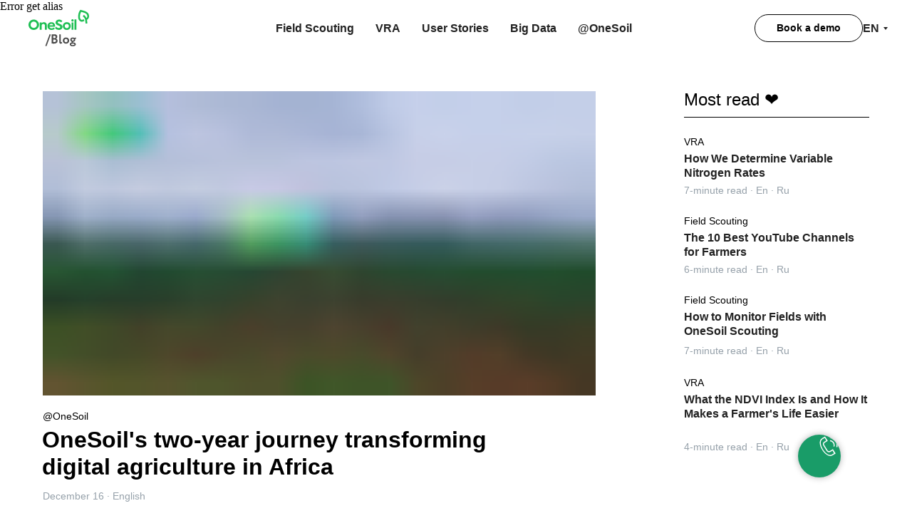

--- FILE ---
content_type: text/html; charset=UTF-8
request_url: https://blog.onesoil.ai/
body_size: 6201
content:
<!DOCTYPE html> <html> <head> <meta charset="utf-8" /> <meta http-equiv="Content-Type" content="text/html; charset=utf-8" /> <meta name="viewport" content="width=device-width, initial-scale=1.0" /> <!--metatextblock--> <title>OneSoil Blog</title> <meta name="description" content="Popular-science blog about precision farming" /> <meta property="og:url" content="https://blog.onesoil.ai" /> <meta property="og:title" content="OneSoil Blog" /> <meta property="og:description" content="Popular-science blog about precision farming" /> <meta property="og:type" content="website" /> <meta property="og:image" content="https://static.tildacdn.net/tild3938-6234-4433-b461-383261663133/opengraph-blog-eng2x.png" /> <link rel="canonical" href="https://blog.onesoil.ai"> <!--/metatextblock--> <meta name="format-detection" content="telephone=no" /> <meta http-equiv="x-dns-prefetch-control" content="on"> <link rel="dns-prefetch" href="https://ws.tildacdn.com"> <link rel="dns-prefetch" href="https://static.tildacdn.net"> <link rel="dns-prefetch" href="https://fonts.tildacdn.com"> <link rel="shortcut icon" href="https://static.tildacdn.net/tild6239-3464-4562-a261-396439323165/favicon.ico" type="image/x-icon" /> <link rel="apple-touch-icon" href="https://static.tildacdn.net/tild6636-3232-4337-a461-383634323133/152x152.png"> <link rel="apple-touch-icon" sizes="76x76" href="https://static.tildacdn.net/tild6636-3232-4337-a461-383634323133/152x152.png"> <link rel="apple-touch-icon" sizes="152x152" href="https://static.tildacdn.net/tild6636-3232-4337-a461-383634323133/152x152.png"> <link rel="apple-touch-startup-image" href="https://static.tildacdn.net/tild6636-3232-4337-a461-383634323133/152x152.png"> <meta name="msapplication-TileColor" content="#000000"> <meta name="msapplication-TileImage" content="https://static.tildacdn.net/tild3832-3234-4631-a365-636532613235/270x270.png"> <!-- Assets --> <script src="https://neo.tildacdn.com/js/tilda-fallback-1.0.min.js" async charset="utf-8"></script> <link rel="stylesheet" href="https://static.tildacdn.net/css/tilda-grid-3.0.min.css" type="text/css" media="all" onerror="this.loaderr='y';"/> <link rel="stylesheet" href="https://static.tildacdn.net/ws/project671497/tilda-blocks-page3212080.min.css?t=1755071587" type="text/css" media="all" onerror="this.loaderr='y';" /> <script type="text/javascript">TildaFonts=["90022","90024"];window.tildafontsswap='y';</script> <script type="text/javascript" src="https://static.tildacdn.net/js/tilda-fonts.min.js" charset="utf-8" onerror="this.loaderr='y';"></script> <script nomodule src="https://static.tildacdn.net/js/tilda-polyfill-1.0.min.js" charset="utf-8"></script> <script type="text/javascript">function t_onReady(func) {if(document.readyState!='loading') {func();} else {document.addEventListener('DOMContentLoaded',func);}}
function t_onFuncLoad(funcName,okFunc,time) {if(typeof window[funcName]==='function') {okFunc();} else {setTimeout(function() {t_onFuncLoad(funcName,okFunc,time);},(time||100));}}function t_throttle(fn,threshhold,scope) {return function() {fn.apply(scope||this,arguments);};}</script> <script src="https://static.tildacdn.net/js/jquery-1.10.2.min.js" charset="utf-8" onerror="this.loaderr='y';"></script> <script src="https://static.tildacdn.net/js/tilda-scripts-3.0.min.js" charset="utf-8" defer onerror="this.loaderr='y';"></script> <script src="https://static.tildacdn.net/ws/project671497/tilda-blocks-page3212080.min.js?t=1755071587" charset="utf-8" async onerror="this.loaderr='y';"></script> <script src="https://static.tildacdn.net/js/tilda-lazyload-1.0.min.js" charset="utf-8" async onerror="this.loaderr='y';"></script> <script src="https://static.tildacdn.net/js/tilda-events-1.0.min.js" charset="utf-8" async onerror="this.loaderr='y';"></script> <!-- nominify begin --><meta name="google-site-verification" content="Aa1oJeYzEXJ9XSNBL3Ig1UcOOyJJIG4Q82Xprh_P8u0" /> <meta name="twitter:card" content="summary_large_image"> <script type="text/javascript">
	$(document).ready(function() {
		$('meta[property="og:type"]').attr('content', 'article');
	});
</script> <!-- nominify end --><script type="text/javascript">window.dataLayer=window.dataLayer||[];</script> <!-- Google Tag Manager --> <script type="text/javascript">(function(w,d,s,l,i){w[l]=w[l]||[];w[l].push({'gtm.start':new Date().getTime(),event:'gtm.js'});var f=d.getElementsByTagName(s)[0],j=d.createElement(s),dl=l!='dataLayer'?'&l='+l:'';j.async=true;j.src='https://www.googletagmanager.com/gtm.js?id='+i+dl;f.parentNode.insertBefore(j,f);})(window,document,'script','dataLayer','GTM-TDQCHFC');</script> <!-- End Google Tag Manager --> <script type="text/javascript">(function() {if((/bot|google|yandex|baidu|bing|msn|duckduckbot|teoma|slurp|crawler|spider|robot|crawling|facebook/i.test(navigator.userAgent))===false&&typeof(sessionStorage)!='undefined'&&sessionStorage.getItem('visited')!=='y'&&document.visibilityState){var style=document.createElement('style');style.type='text/css';style.innerHTML='@media screen and (min-width: 980px) {.t-records {opacity: 0;}.t-records_animated {-webkit-transition: opacity ease-in-out .2s;-moz-transition: opacity ease-in-out .2s;-o-transition: opacity ease-in-out .2s;transition: opacity ease-in-out .2s;}.t-records.t-records_visible {opacity: 1;}}';document.getElementsByTagName('head')[0].appendChild(style);function t_setvisRecs(){var alr=document.querySelectorAll('.t-records');Array.prototype.forEach.call(alr,function(el) {el.classList.add("t-records_animated");});setTimeout(function() {Array.prototype.forEach.call(alr,function(el) {el.classList.add("t-records_visible");});sessionStorage.setItem("visited","y");},400);}
document.addEventListener('DOMContentLoaded',t_setvisRecs);}})();</script></head> <body class="t-body" style="margin:0;"> <!--allrecords--> <div id="allrecords" class="t-records" data-hook="blocks-collection-content-node" data-tilda-project-id="671497" data-tilda-page-id="3212080" data-tilda-formskey="b7837f5b90d9e0721ec78f52196301ff" data-tilda-cookie="no" data-tilda-stat-scroll="yes" data-tilda-lazy="yes" data-tilda-root-zone="one" data-tilda-project-headcode="yes" data-tilda-project-country="PL"> <!--header--> <header id="t-header" class="t-records" data-hook="blocks-collection-content-node" data-tilda-project-id="671497" data-tilda-page-id="2924829" data-tilda-formskey="b7837f5b90d9e0721ec78f52196301ff" data-tilda-cookie="no" data-tilda-stat-scroll="yes" data-tilda-lazy="yes" data-tilda-root-zone="one" data-tilda-project-headcode="yes" data-tilda-project-country="PL"> <div id="rec150655741" class="r t-rec" style="background-color:#26ae60; " data-animationappear="off" data-record-type="602" data-bg-color="#26ae60"> <!-- T602 --> <div class="t602"> <div class="t602__indicator" style="background:#26ae60;"></div> </div> <script>t_onReady(function() {t_onFuncLoad('t602_init',function() {t602_init('150655741');});});</script> </div> </header> <!--/header--> <div id="rec69236843" class="r t-rec" style=" " data-animationappear="off" data-record-type="131"> <!-- T123 --> <div class="t123"> <div class="t-container_100 "> <div class="t-width t-width_100 "> <!-- nominify begin --> <script type="text/javascript">
        function setUrl() {
            const DEFAULT_LANGUAGE = 'en';
            var languagesMap = {
                'uk': 'ru',
                'ru': 'ru',
            } 
            var language = window.navigator ? (window.navigator.language || window.navigator.systemLanguage || window.navigator.userLanguage) : DEFAULT_LANGUAGE;
            language = language.substr(0, 2);
            language = language in languagesMap ? languagesMap[language] : DEFAULT_LANGUAGE;
            window.location = "https://blog.onesoil.ai/" + language;
        }
        window.onload = setUrl;
        </script> <!-- nominify end --> </div> </div> </div> </div> <!--footer--> <footer id="t-footer" class="t-records" data-hook="blocks-collection-content-node" data-tilda-project-id="671497" data-tilda-page-id="5001811" data-tilda-formskey="b7837f5b90d9e0721ec78f52196301ff" data-tilda-cookie="no" data-tilda-stat-scroll="yes" data-tilda-lazy="yes" data-tilda-root-zone="one" data-tilda-project-headcode="yes" data-tilda-project-country="PL"> <div id="rec90599279" class="r t-rec" style=" " data-animationappear="off" data-record-type="345"> <!-- T345 --> <div class="t345" id="footer_90599279"> <div class="t345-wrapper" style=""> <div class="t345-container t-container"> <div class="t345-col t-col t-col_12"> <div class="t345-content" style="height:120px"> <div class="t345-text__wrapper"> <div class="t345-text t-descr t-descr_xxs">© 2018–2024 OneSoil</div> </div> <div class="t345-socials"> <div class="t-sociallinks"> <ul role="list" class="t-sociallinks__wrapper" aria-label="Соц. сети"> <!-- new soclinks --><li class="t-sociallinks__item t-sociallinks__item_facebook"><a href="https://www.facebook.com/onesoilplatform/" target="_blank" rel="nofollow" aria-label="facebook" style="width: 30px; height: 30px;"><svg class="t-sociallinks__svg" role="presentation" width=30px height=30px viewBox="0 0 100 100" fill="none" xmlns="http://www.w3.org/2000/svg"> <path fill-rule="evenodd" clip-rule="evenodd" d="M50 100c27.6142 0 50-22.3858 50-50S77.6142 0 50 0 0 22.3858 0 50s22.3858 50 50 50Zm3.431-73.9854c-2.5161.0701-5.171.6758-7.0464 2.4577-1.5488 1.4326-2.329 3.5177-2.5044 5.602-.0534 1.4908-.0458 2.9855-.0382 4.4796.0058 1.1205.0115 2.2407-.0085 3.3587-.6888.005-1.3797.0036-2.0709.0021-.9218-.0019-1.8441-.0038-2.7626.0096 0 .8921.0013 1.7855.0026 2.6797.0026 1.791.0052 3.5853-.0026 5.3799.9185.0134 1.8409.0115 2.7627.0096.6912-.0015 1.382-.0029 2.0708.0021.0155 3.5565.0127 7.1128.0098 10.669-.0036 4.4452-.0072 8.8903.0252 13.3354 1.8903-.0134 3.7765-.0115 5.6633-.0095 1.4152.0014 2.8306.0028 4.2484-.0022.0117-4.0009.0088-7.9986.0058-11.9963-.0029-3.9979-.0058-7.9957.0059-11.9964.9533-.005 1.9067-.0036 2.86-.0021 1.2713.0019 2.5425.0038 3.8137-.0096.396-2.679.7335-5.3814.9198-8.0947-1.2576-.0058-2.5155-.0058-3.7734-.0058-1.2578 0-2.5157 0-3.7734-.0059 0-.4689-.0007-.9378-.0014-1.4066-.0022-1.4063-.0044-2.8123.0131-4.2188.198-1.0834 1.3158-1.9104 2.3992-1.8403h5.1476c.0117-2.8069.0117-5.602 0-8.4089-.6636 0-1.3273-.0007-1.9911-.0014-1.9915-.0022-3.9832-.0044-5.975.0131Z" fill="#808080"/> </svg></a></li>&nbsp;<li class="t-sociallinks__item t-sociallinks__item_twitter"><a href="https://twitter.com/onesoilplatform " target="_blank" rel="nofollow" aria-label="twitter" style="width: 30px; height: 30px;"><svg class="t-sociallinks__svg" role="presentation" xmlns="http://www.w3.org/2000/svg" width=30px height=30px viewBox="0 0 48 48"> <g clip-path="url(#clip0_3697_102)"><path fill-rule="evenodd" clip-rule="evenodd" d="M24 48C37.2548 48 48 37.2548 48 24C48 10.7452 37.2548 0 24 0C10.7452 0 0 10.7452 0 24C0 37.2548 10.7452 48 24 48ZM33.3482 14L25.9027 22.4686H25.9023L34 34H28.0445L22.5915 26.2348L15.7644 34H14L21.8082 25.1193L14 14H19.9555L25.119 21.3532L31.5838 14H33.3482ZM22.695 24.1101L23.4861 25.2173V25.2177L28.8746 32.7594H31.5847L24.9813 23.5172L24.1902 22.4099L19.1103 15.2997H16.4002L22.695 24.1101Z" fill="#808080"/></g><defs><clipPath id="clip0_3697_102"><rect width="48" height="48" fill="white"/></clipPath></defs> </svg></a></li>&nbsp;<li class="t-sociallinks__item t-sociallinks__item_instagram"><a href="https://www.instagram.com/onesoil.ai " target="_blank" rel="nofollow" aria-label="instagram" style="width: 30px; height: 30px;"><svg class="t-sociallinks__svg" role="presentation" width=30px height=30px viewBox="0 0 100 100" fill="none" xmlns="http://www.w3.org/2000/svg"> <path fill-rule="evenodd" clip-rule="evenodd" d="M50 100C77.6142 100 100 77.6142 100 50C100 22.3858 77.6142 0 50 0C22.3858 0 0 22.3858 0 50C0 77.6142 22.3858 100 50 100ZM25 39.3918C25 31.4558 31.4566 25 39.3918 25H60.6082C68.5442 25 75 31.4566 75 39.3918V60.8028C75 68.738 68.5442 75.1946 60.6082 75.1946H39.3918C31.4558 75.1946 25 68.738 25 60.8028V39.3918ZM36.9883 50.0054C36.9883 42.8847 42.8438 37.0922 50.0397 37.0922C57.2356 37.0922 63.0911 42.8847 63.0911 50.0054C63.0911 57.1252 57.2356 62.9177 50.0397 62.9177C42.843 62.9177 36.9883 57.1252 36.9883 50.0054ZM41.7422 50.0054C41.7422 54.5033 45.4641 58.1638 50.0397 58.1638C54.6153 58.1638 58.3372 54.5041 58.3372 50.0054C58.3372 45.5066 54.6145 41.8469 50.0397 41.8469C45.4641 41.8469 41.7422 45.5066 41.7422 50.0054ZM63.3248 39.6355C65.0208 39.6355 66.3956 38.2606 66.3956 36.5646C66.3956 34.8687 65.0208 33.4938 63.3248 33.4938C61.6288 33.4938 60.2539 34.8687 60.2539 36.5646C60.2539 38.2606 61.6288 39.6355 63.3248 39.6355Z" fill="#808080"/> </svg></a></li>&nbsp;<li class="t-sociallinks__item t-sociallinks__item_youtube"><a href="https://www.youtube.com/channel/UCRZaRW_DZs_d3XTxg9axRIA" target="_blank" rel="nofollow" aria-label="youtube" style="width: 30px; height: 30px;"><svg class="t-sociallinks__svg" role="presentation" width=30px height=30px viewBox="0 0 100 100" fill="none" xmlns="http://www.w3.org/2000/svg"> <path fill-rule="evenodd" clip-rule="evenodd" d="M50 100c27.614 0 50-22.386 50-50S77.614 0 50 0 0 22.386 0 50s22.386 50 50 50Zm17.9-67.374c3.838.346 6 2.695 6.474 6.438.332 2.612.626 6.352.626 10.375 0 7.064-.626 11.148-.626 11.148-.588 3.728-2.39 5.752-6.18 6.18-4.235.48-13.76.7-17.992.7-4.38 0-13.237-.184-17.66-.552-3.8-.317-6.394-2.44-6.916-6.218-.38-2.752-.626-6.022-.626-11.222 0-5.788.209-8.238.7-10.853.699-3.732 2.48-5.54 6.548-5.96C36.516 32.221 40.55 32 49.577 32c4.413 0 13.927.228 18.322.626Zm-23.216 9.761v14.374L58.37 49.5l-13.686-7.114Z" fill="#808080"/> </svg></a></li>&nbsp;<li class="t-sociallinks__item t-sociallinks__item_linkedin"><a href="https://www.linkedin.com/company/onesoil" target="_blank" rel="nofollow" aria-label="linkedin" style="width: 30px; height: 30px;"><svg class="t-sociallinks__svg" role="presentation" width=30px height=30px viewBox="0 0 100 100" fill="none" xmlns="http://www.w3.org/2000/svg"> <path fill-rule="evenodd" clip-rule="evenodd" d="M50 100c27.6142 0 50-22.3858 50-50S77.6142 0 50 0 0 22.3858 0 50s22.3858 50 50 50Zm23-31.0002V52.363c0-8.9114-4.7586-13.0586-11.1079-13.0586-5.1234 0-7.4123 2.8199-8.6942 4.7942v-4.1124h-9.6468c.1297 2.7235 0 29.0136 0 29.0136h9.6484v-16.203c0-.8675.0657-1.731.3203-2.3513.6981-1.7351 2.284-3.5286 4.9491-3.5286 3.4905 0 4.8859 2.6611 4.8859 6.5602v15.5227H73ZM53.1979 44.0986v.094h-.0632c.0069-.0111.0148-.0228.0229-.0346.0137-.0198.0281-.0401.0403-.0594ZM28 31.0123C28 28.1648 30.1583 26 33.4591 26c3.3016 0 5.3302 2.1648 5.3934 5.0123 0 2.7851-2.0918 5.0156-5.4567 5.0156h-.064c-3.2351 0-5.3318-2.2305-5.3318-5.0156Zm10.2177 37.9875h-9.6445V39.9862h9.6445v29.0136Z" fill="#808080"/> </svg></a></li><!-- /new soclinks --> </ul> </div> </div> </div> </div> </div> </div> </div> <style>#rec90599279 .t345-text{color:#808080;}</style> <script>function checkSize_90599279(){var rec=document.querySelector('#footer_90599279');if(!rec) return;var textContentEl=rec.querySelector('.t345-text');var iconsContentEl=rec.querySelector('.t345-socials');if(!textContentEl||!iconsContentEl) return;var contentWidth=textContentEl.offsetWidth + iconsContentEl.offsetWidth;var container=rec.querySelector('.t345-container');var containerWidth=container.offsetWidth - 30;if(contentWidth>containerWidth&&containerWidth>0) {container.classList.add('t345-socials_block');}
else {container.classList.remove('t345-socials_block');}}
t_onReady(function() {t_onFuncLoad('checkSize_90599279',function(){checkSize_90599279();window.addEventListener('resize',t_throttle(function(){checkSize_90599279();}));if(typeof jQuery!=='undefined') {$('#rec90599279').bind('displayChanged',function() {checkSize_90599279();});} else {var rec=document.querySelector('#rec90599279');if(!rec) return;rec.addEventListener('displayChanged',function() {checkSize_90599279();});}});});</script> </div> <div id="rec333874258" class="r t-rec" style=" " data-animationappear="off" data-record-type="131"> <!-- T123 --> <div class="t123"> <div class="t-container_100 "> <div class="t-width t-width_100 "> <!-- nominify begin --> <style>
/*Код для превращения зачёркнутого текста в зелёное выделение*/
del {
    text-decoration: none;
    background-color: #ebffe3;
    padding: 2px 0px 2px 0px;
}
</style> <!-- nominify end --> </div> </div> </div> </div> <div id="rec154655700" class="r t-rec" style=" " data-record-type="270"> <div class="t270"></div> <script>t_onReady(function() {var hash=window.location.hash;t_onFuncLoad('t270_scroll',function() {t270_scroll(hash,-3);});setTimeout(function() {var curPath=window.location.pathname;var curFullPath=window.location.origin + curPath;var recs=document.querySelectorAll('.r');Array.prototype.forEach.call(recs,function(rec) {var selects='a[href^="#"]:not([href="#"]):not(.carousel-control):not(.t-carousel__control):not([href^="#price"]):not([href^="#submenu"]):not([href^="#popup"]):not([href*="#zeropopup"]):not([href*="#closepopup"]):not([href*="#closeallpopup"]):not([href^="#prodpopup"]):not([href^="#order"]):not([href^="#!"]):not([target="_blank"]),' +
'a[href^="' + curPath + '#"]:not([href*="#!/tfeeds/"]):not([href*="#!/tproduct/"]):not([href*="#!/tab/"]):not([href*="#popup"]):not([href*="#zeropopup"]):not([href*="#closepopup"]):not([href*="#closeallpopup"]):not([target="_blank"]),' +
'a[href^="' + curFullPath + '#"]:not([href*="#!/tfeeds/"]):not([href*="#!/tproduct/"]):not([href*="#!/tab/"]):not([href*="#popup"]):not([href*="#zeropopup"]):not([href*="#closepopup"]):not([href*="#closeallpopup"]):not([target="_blank"])';var elements=rec.querySelectorAll(selects);Array.prototype.forEach.call(elements,function(element) {element.addEventListener('click',function(event) {event.preventDefault();var hash=this.hash.trim();t_onFuncLoad('t270_scroll',function() {t270_scroll(hash,-3);});});});});if(document.querySelectorAll('.js-store').length>0||document.querySelectorAll('.js-feed').length>0) {t_onFuncLoad('t270_scroll',function() {t270_scroll(hash,-3,1);});}},500);setTimeout(function() {var hash=window.location.hash;if(hash&&document.querySelectorAll('a[name="' + hash.slice(1) + '"], div[id="' + hash.slice(1) + '"]').length>0) {if(window.isMobile) {t_onFuncLoad('t270_scroll',function() {t270_scroll(hash,0);});} else {t_onFuncLoad('t270_scroll',function() {t270_scroll(hash,0);});}}},1000);window.addEventListener('popstate',function() {var hash=window.location.hash;if(hash&&document.querySelectorAll('a[name="' + hash.slice(1) + '"], div[id="' + hash.slice(1) + '"]').length>0) {if(window.isMobile) {t_onFuncLoad('t270_scroll',function() {t270_scroll(hash,0);});} else {t_onFuncLoad('t270_scroll',function() {t270_scroll(hash,0);});}}});});</script> </div> </footer> <!--/footer--> </div> <!--/allrecords--> <!-- Stat --> <script type="text/javascript">if(!window.mainTracker) {window.mainTracker='tilda';}
window.tildastatcookie='no';window.tildastatscroll='yes';setTimeout(function(){(function(d,w,k,o,g) {var n=d.getElementsByTagName(o)[0],s=d.createElement(o),f=function(){n.parentNode.insertBefore(s,n);};s.type="text/javascript";s.async=true;s.key=k;s.id="tildastatscript";s.src=g;if(w.opera=="[object Opera]") {d.addEventListener("DOMContentLoaded",f,false);} else {f();}})(document,window,'d601c4cb6aeea088f4306555e18550ad','script','https://static.tildacdn.net/js/tilda-stat-1.0.min.js');},2000);</script> <!-- Google Tag Manager (noscript) --> <noscript><iframe src="https://www.googletagmanager.com/ns.html?id=GTM-TDQCHFC" height="0" width="0" style="display:none;visibility:hidden"></iframe></noscript> <!-- End Google Tag Manager (noscript) --> </body> </html>

--- FILE ---
content_type: text/html; charset=UTF-8
request_url: https://blog.onesoil.ai/en
body_size: 36313
content:
<!DOCTYPE html> <html> <head> <meta charset="utf-8" /> <meta http-equiv="Content-Type" content="text/html; charset=utf-8" /> <meta name="viewport" content="width=device-width, initial-scale=1.0" /> <!--metatextblock--> <title>OneSoil Blog: Precision Farming, Told Simply</title> <meta name="description" content="In our blog posts, we explain how to get started in precision farming, increase yields, and improve farm profits. Our team also shares stories from farmers and OneSoil news." /> <meta name="keywords" content="OneSoil, precision farming, blog OneSoil, blog about precision farming, NDVI, field monitoring, increasing yields" /> <meta property="og:url" content="https://blog.onesoil.ai/en" /> <meta property="og:title" content="OneSoil Blog on Precision Agriculture" /> <meta property="og:description" content="In our blog posts, we explain how to scout fields from anywhere and improve farm profits with variable-rate technologies. We publish OneSoil news and share stories from farmers and experts who use our app. " /> <meta property="og:type" content="website" /> <meta property="og:image" content="https://static.tildacdn.net/tild3437-3233-4532-b131-353532393733/Artboard.png" /> <meta name="twitter:site" content="@onesoilplatform"/> <meta name="twitter:title" content="OneSoil Blog on Precision Agriculture" /> <meta name="twitter:description" content="In our blog posts, we explain how to scout fields from anywhere and improve farm profits with variable-rate technologies. We publish OneSoil news and share stories from farmers and experts who use our app. " /> <meta name="twitter:card" content="summary_large_image"/> <meta name="twitter:image" content="https://static.tildacdn.net/tild3437-3233-4532-b131-353532393733/Artboard.png" /> <link rel="canonical" href="https://blog.onesoil.ai/en"> <!--/metatextblock--> <meta name="format-detection" content="telephone=no" /> <meta http-equiv="x-dns-prefetch-control" content="on"> <link rel="dns-prefetch" href="https://ws.tildacdn.com"> <link rel="dns-prefetch" href="https://static.tildacdn.net"> <link rel="dns-prefetch" href="https://fonts.tildacdn.com"> <link rel="shortcut icon" href="https://static.tildacdn.net/tild6239-3464-4562-a261-396439323165/favicon.ico" type="image/x-icon" /> <link rel="apple-touch-icon" href="https://static.tildacdn.net/tild6636-3232-4337-a461-383634323133/152x152.png"> <link rel="apple-touch-icon" sizes="76x76" href="https://static.tildacdn.net/tild6636-3232-4337-a461-383634323133/152x152.png"> <link rel="apple-touch-icon" sizes="152x152" href="https://static.tildacdn.net/tild6636-3232-4337-a461-383634323133/152x152.png"> <link rel="apple-touch-startup-image" href="https://static.tildacdn.net/tild6636-3232-4337-a461-383634323133/152x152.png"> <meta name="msapplication-TileColor" content="#000000"> <meta name="msapplication-TileImage" content="https://static.tildacdn.net/tild3832-3234-4631-a365-636532613235/270x270.png"> <link rel="alternate" type="application/rss+xml" title="Blog" href="https://blog.onesoil.ai/rss.xml" /> <!-- Assets --> <script src="https://neo.tildacdn.com/js/tilda-fallback-1.0.min.js" async charset="utf-8"></script> <link rel="stylesheet" href="https://static.tildacdn.net/css/tilda-grid-3.0.min.css" type="text/css" media="all" onerror="this.loaderr='y';"/> <link rel="stylesheet" href="https://static.tildacdn.net/ws/project671497/tilda-blocks-page9383685.min.css?t=1766046625" type="text/css" media="all" onerror="this.loaderr='y';" /> <link rel="stylesheet" href="https://static.tildacdn.net/css/tilda-animation-2.0.min.css" type="text/css" media="all" onerror="this.loaderr='y';" /> <link rel="stylesheet" href="https://static.tildacdn.net/css/tilda-forms-1.0.min.css" type="text/css" media="all" onerror="this.loaderr='y';" /> <script type="text/javascript">TildaFonts=["90021","90022","90023","90024"];window.tildafontsswap='y';</script> <script type="text/javascript" src="https://static.tildacdn.net/js/tilda-fonts.min.js" charset="utf-8" onerror="this.loaderr='y';"></script> <script nomodule src="https://static.tildacdn.net/js/tilda-polyfill-1.0.min.js" charset="utf-8"></script> <script type="text/javascript">function t_onReady(func) {if(document.readyState!='loading') {func();} else {document.addEventListener('DOMContentLoaded',func);}}
function t_onFuncLoad(funcName,okFunc,time) {if(typeof window[funcName]==='function') {okFunc();} else {setTimeout(function() {t_onFuncLoad(funcName,okFunc,time);},(time||100));}}function t_throttle(fn,threshhold,scope) {return function() {fn.apply(scope||this,arguments);};}function t396_initialScale(t){var e=document.getElementById("rec"+t);if(e){var i=e.querySelector(".t396__artboard");if(i){window.tn_scale_initial_window_width||(window.tn_scale_initial_window_width=document.documentElement.clientWidth);var a=window.tn_scale_initial_window_width,r=[],n,l=i.getAttribute("data-artboard-screens");if(l){l=l.split(",");for(var o=0;o<l.length;o++)r[o]=parseInt(l[o],10)}else r=[320,480,640,960,1200];for(var o=0;o<r.length;o++){var d=r[o];a>=d&&(n=d)}var _="edit"===window.allrecords.getAttribute("data-tilda-mode"),c="center"===t396_getFieldValue(i,"valign",n,r),s="grid"===t396_getFieldValue(i,"upscale",n,r),w=t396_getFieldValue(i,"height_vh",n,r),g=t396_getFieldValue(i,"height",n,r),u=!!window.opr&&!!window.opr.addons||!!window.opera||-1!==navigator.userAgent.indexOf(" OPR/");if(!_&&c&&!s&&!w&&g&&!u){var h=parseFloat((a/n).toFixed(3)),f=[i,i.querySelector(".t396__carrier"),i.querySelector(".t396__filter")],v=Math.floor(parseInt(g,10)*h)+"px",p;i.style.setProperty("--initial-scale-height",v);for(var o=0;o<f.length;o++)f[o].style.setProperty("height","var(--initial-scale-height)");t396_scaleInitial__getElementsToScale(i).forEach((function(t){t.style.zoom=h}))}}}}function t396_scaleInitial__getElementsToScale(t){return t?Array.prototype.slice.call(t.children).filter((function(t){return t&&(t.classList.contains("t396__elem")||t.classList.contains("t396__group"))})):[]}function t396_getFieldValue(t,e,i,a){var r,n=a[a.length-1];if(!(r=i===n?t.getAttribute("data-artboard-"+e):t.getAttribute("data-artboard-"+e+"-res-"+i)))for(var l=0;l<a.length;l++){var o=a[l];if(!(o<=i)&&(r=o===n?t.getAttribute("data-artboard-"+e):t.getAttribute("data-artboard-"+e+"-res-"+o)))break}return r}window.TN_SCALE_INITIAL_VER="1.0",window.tn_scale_initial_window_width=null;</script> <script src="https://static.tildacdn.net/js/jquery-1.10.2.min.js" charset="utf-8" onerror="this.loaderr='y';"></script> <script src="https://static.tildacdn.net/js/tilda-scripts-3.0.min.js" charset="utf-8" defer onerror="this.loaderr='y';"></script> <script src="https://static.tildacdn.net/ws/project671497/tilda-blocks-page9383685.min.js?t=1766046625" charset="utf-8" async onerror="this.loaderr='y';"></script> <script src="https://static.tildacdn.net/js/tilda-lazyload-1.0.min.js" charset="utf-8" async onerror="this.loaderr='y';"></script> <script src="https://static.tildacdn.net/js/tilda-animation-2.0.min.js" charset="utf-8" async onerror="this.loaderr='y';"></script> <script src="https://static.tildacdn.net/js/tilda-menu-1.0.min.js" charset="utf-8" async onerror="this.loaderr='y';"></script> <script src="https://static.tildacdn.net/js/tilda-forms-1.0.min.js" charset="utf-8" async onerror="this.loaderr='y';"></script> <script src="https://static.tildacdn.net/js/tilda-submenublocks-1.0.min.js" charset="utf-8" async onerror="this.loaderr='y';"></script> <script src="https://static.tildacdn.net/js/tilda-zero-1.1.min.js" charset="utf-8" async onerror="this.loaderr='y';"></script> <script src="https://static.tildacdn.net/js/tilda-zero-forms-1.0.min.js" charset="utf-8" async onerror="this.loaderr='y';"></script> <script src="https://static.tildacdn.net/js/tilda-animation-sbs-1.0.min.js" charset="utf-8" async onerror="this.loaderr='y';"></script> <script src="https://static.tildacdn.net/js/tilda-zero-scale-1.0.min.js" charset="utf-8" async onerror="this.loaderr='y';"></script> <script src="https://static.tildacdn.net/js/tilda-skiplink-1.0.min.js" charset="utf-8" async onerror="this.loaderr='y';"></script> <script src="https://static.tildacdn.net/js/tilda-events-1.0.min.js" charset="utf-8" async onerror="this.loaderr='y';"></script> <!-- nominify begin --><meta name="google-site-verification" content="Aa1oJeYzEXJ9XSNBL3Ig1UcOOyJJIG4Q82Xprh_P8u0" /> <meta name="twitter:card" content="summary_large_image"> <script type="text/javascript">
	$(document).ready(function() {
		$('meta[property="og:type"]').attr('content', 'article');
	});
</script> <!-- nominify end --><!-- nominify begin --><link rel="alternate" hreflang="en" href="https://blog.onesoil.ai/en" /> <link rel="alternate" hreflang="es" href="https://blog.onesoil.ai/es" /> <link rel="alternate" hreflang="pt" href="https://blog.onesoil.ai/pt" /> <link rel="alternate" hreflang="ru" href="https://blog.onesoil.ai/ru" /> <link rel="alternate" hreflang="x-default" href="https://blog.onesoil.ai/en" /><!-- nominify end --><script type="text/javascript">window.dataLayer=window.dataLayer||[];</script> <!-- Google Tag Manager --> <script type="text/javascript">(function(w,d,s,l,i){w[l]=w[l]||[];w[l].push({'gtm.start':new Date().getTime(),event:'gtm.js'});var f=d.getElementsByTagName(s)[0],j=d.createElement(s),dl=l!='dataLayer'?'&l='+l:'';j.async=true;j.src='https://www.googletagmanager.com/gtm.js?id='+i+dl;f.parentNode.insertBefore(j,f);})(window,document,'script','dataLayer','GTM-TDQCHFC');</script> <!-- End Google Tag Manager --> </head> <body class="t-body" style="margin:0;"> <!--allrecords--> <div id="allrecords" class="t-records" data-hook="blocks-collection-content-node" data-tilda-project-id="671497" data-tilda-page-id="9383685" data-tilda-page-alias="en" data-tilda-formskey="b7837f5b90d9e0721ec78f52196301ff" data-blocks-animationoff="yes" data-tilda-cookie="no" data-tilda-stat-scroll="yes" data-tilda-lazy="yes" data-tilda-root-zone="one" data-tilda-project-headcode="yes" data-tilda-page-headcode="yes" data-tilda-project-country="PL"> <div id="rec160614273" class="r t-rec t-screenmin-980px" style="background-color:#ffffff; " data-animationappear="off" data-record-type="121" data-alias-record-type="257" data-screen-min="980px" data-bg-color="#ffffff"> <!-- T228 --> <div id="nav160614273marker"></div> <div id="nav160614273" class="t228 t228__positionabsolute " style="background-color: rgba(255,255,255,0); " data-bgcolor-hex="#ffffff" data-bgcolor-rgba="rgba(255,255,255,0)" data-navmarker="nav160614273marker" data-appearoffset="" data-bgopacity-two="0" data-menushadow="" data-menushadow-css="" data-bgopacity="0.0" data-bgcolor-rgba-afterscroll="rgba(255,255,255,0)" data-menu-items-align="center" data-menu="yes"> <div class="t228__maincontainer " style=""> <div class="t228__padding40px"></div> <div class="t228__leftside"> <div class="t228__leftcontainer"> <a href="/en" class="t228__imgwrapper"> <img class="t228__imglogo t228__imglogomobile"
src="https://static.tildacdn.net/tild3862-3335-4062-b634-376466333266/onesoilblog.svg"
imgfield="img"
style="max-width: 85px; width: 85px; min-width: 85px; height: auto; display: block;"
alt="Company"> </a> </div> </div> <div class="t228__centerside "> <nav class="t228__centercontainer"> <ul role="list" class="t228__list t-menu__list t228__list_hidden"> <li class="t228__list_item"
style="padding:0 15px 0 0;"> <a class="t-menu__link-item"
href="/en/scouting" data-menu-submenu-hook="" data-menu-item-number="1">
Field Scouting
</a> </li> <li class="t228__list_item"
style="padding:0 15px;"> <a class="t-menu__link-item"
href="/en/experiments" data-menu-submenu-hook="" data-menu-item-number="2">
VRA
</a> </li> <li class="t228__list_item"
style="padding:0 15px;"> <a class="t-menu__link-item"
href="/en/stories" data-menu-submenu-hook="" data-menu-item-number="3">
User Stories
</a> </li> <li class="t228__list_item"
style="padding:0 15px;"> <a class="t-menu__link-item"
href="/en/bigdata" data-menu-submenu-hook="" data-menu-item-number="4">
Big Data
</a> </li> <li class="t228__list_item"
style="padding:0 0 0 15px;"> <a class="t-menu__link-item"
href="/en/at-onesoil" data-menu-submenu-hook="" data-menu-item-number="5">
@OneSoil
</a> </li> </ul> </nav> </div> <div class="t228__rightside"> <div class="t228__rightcontainer"> <div class="t228__right_buttons"> <div class="t228__right_buttons_wrap"> <div class="t228__right_buttons_but"> <a
class="t-btn t-btnflex t-btnflex_type_button t-btnflex_sm"
href="https://meetings-eu1.hubspot.com/bogdan-butauri/onesoil-demo?utm_source=blog"
target="_blank"><span class="t-btnflex__text">Book a demo</span> <style>#rec160614273 .t-btnflex.t-btnflex_type_button {color:#000000;background-color:#ffffff;border-style:solid !important;border-color:#000000 !important;--border-width:1px;border-radius:20px;box-shadow:none !important;transition-duration:0.2s;transition-property:background-color,color,border-color,box-shadow,opacity,transform,gap;transition-timing-function:ease-in-out;}</style></a> </div> </div> </div> <div class="t228__right_langs"> <div class="t228__right_buttons_wrap"> <div class="t228__right_langs_lang"> <a style="" href="#submenu:language">EN</a> </div> </div> </div> </div> </div> <div class="t228__padding40px"> </div> </div> </div> <style>@media screen and (max-width:980px){#rec160614273 .t228__leftcontainer{padding:20px;}#rec160614273 .t228__imglogo{padding:20px 0;}#rec160614273 .t228{position:static;}}</style> <script>window.addEventListener('load',function() {t_onFuncLoad('t228_setWidth',function() {t228_setWidth('160614273');});});window.addEventListener('resize',t_throttle(function() {t_onFuncLoad('t228_setWidth',function() {t228_setWidth('160614273');});t_onFuncLoad('t_menu__setBGcolor',function() {t_menu__setBGcolor('160614273','.t228');});}));t_onReady(function() {t_onFuncLoad('t_menu__highlightActiveLinks',function() {t_menu__highlightActiveLinks('.t228__list_item a');});t_onFuncLoad('t228__init',function() {t228__init('160614273');});t_onFuncLoad('t_menu__setBGcolor',function() {t_menu__setBGcolor('160614273','.t228');});t_onFuncLoad('t_menu__interactFromKeyboard',function() {t_menu__interactFromKeyboard('160614273');});t_onFuncLoad('t228_setWidth',function() {t228_setWidth('160614273');});});</script> <style>#rec160614273 .t-menu__link-item{-webkit-transition:color 0.3s ease-in-out,opacity 0.3s ease-in-out;transition:color 0.3s ease-in-out,opacity 0.3s ease-in-out;}#rec160614273 .t-menu__link-item.t-active:not(.t978__menu-link){color:#26ae60 !important;opacity:1 !important;}#rec160614273 .t-menu__link-item:not(.t-active):not(.tooltipstered):hover{color:#26ae60 !important;opacity:1 !important;}#rec160614273 .t-menu__link-item:not(.t-active):not(.tooltipstered):focus-visible{color:#26ae60 !important;opacity:1 !important;}@supports (overflow:-webkit-marquee) and (justify-content:inherit){#rec160614273 .t-menu__link-item,#rec160614273 .t-menu__link-item.t-active{opacity:1 !important;}}</style> <style> #rec160614273 .t228__leftcontainer a{color:#ffffff;}#rec160614273 a.t-menu__link-item{color:#222222;font-weight:600;}#rec160614273 .t228__right_langs_lang a{color:#222222;font-weight:600;}</style> <style> #rec160614273 .t228__logo{color:#ffffff;}</style> </div> <div id="rec316106550" class="r t-rec" style=" " data-animationappear="off" data-record-type="131"> <!-- T123 --> <div class="t123" style="position: absolute; width: 1px; opacity:0;"> <div class="t-container_100 "> <div class="t-width t-width_100 "> <!-- nominify begin --> <h1>OneSoil Blog</h1> <!-- nominify end --> </div> </div> </div> </div> <div id="rec160614305" class="r t-rec t-rec_pb_0" style="padding-bottom:0px;background-color:#ffffff; " data-animationappear="off" data-record-type="121" data-bg-color="#ffffff">
Error get alias
</div> <div id="rec1216836341" class="r t-rec" style=" " data-animationappear="off" data-record-type="651"> <!-- T651 --> <div class="t651"> <button type="button" class="t651__btn" style=""> <div class="t651__btn_wrapper " style="background:#199c68;"> <svg role="presentation" class="t651__icon" style="fill:#ffffff;" xmlns="http://www.w3.org/2000/svg" width="30px" height="30px" viewBox="0 0 19.3 20.1"> <path d="M4.6 7.6l-.5-.9 2-1.2L4.6 3l-2 1.3-.6-.9 2.9-1.7 2.6 4.1"/> <path d="M9.9 20.1c-.9 0-1.9-.3-2.9-.9-1.7-1-3.4-2.7-4.7-4.8-3-4.7-3.1-9.2-.3-11l.5.9C.2 5.7.4 9.7 3 13.9c1.2 2 2.8 3.6 4.3 4.5 1.1.6 2.7 1.1 4.1.3l1.9-1.2L12 15l-2 1.2c-1.2.7-2.8.3-3.5-.8l-3.2-5.2c-.7-1.2-.4-2.7.8-3.5l.5.9c-.7.4-.9 1.3-.5 2l3.2 5.2c.4.7 1.5.9 2.2.5l2.8-1.7 2.6 4.1-2.8 1.7c-.7.5-1.4.7-2.2.7zM13.7 11.3l-.9-.3c.4-1.1.2-2.2-.4-3.1-.6-1-1.7-1.6-2.8-1.7l.1-1c1.5.1 2.8.9 3.6 2.1.7 1.2.9 2.7.4 4z"/> <path d="M16.5 11.9l-1-.3c.5-1.8.2-3.7-.8-5.3-1-1.6-2.7-2.6-4.7-2.9l.1-1c2.2.3 4.2 1.5 5.4 3.3 1.2 1.9 1.6 4.1 1 6.2z"/> <path d="M18.9 12.5l-1-.3c.7-2.5.2-5.1-1.1-7.2-1.4-2.2-3.7-3.6-6.3-4l.1-1c2.9.4 5.4 2 7 4.4 1.6 2.4 2.1 5.3 1.3 8.1z"/> </svg> <svg role="presentation" class="t651__icon-close" width="16px" height="16px" viewBox="0 0 23 23" version="1.1" xmlns="http://www.w3.org/2000/svg" xmlns:xlink="http://www.w3.org/1999/xlink"> <g stroke="none" stroke-width="1" fill="#000" fill-rule="evenodd"> <rect transform="translate(11.313708, 11.313708) rotate(-45.000000) translate(-11.313708, -11.313708) " x="10.3137085" y="-3.6862915" width="2" height="30"></rect> <rect transform="translate(11.313708, 11.313708) rotate(-315.000000) translate(-11.313708, -11.313708) " x="10.3137085" y="-3.6862915" width="2" height="30"></rect> </g> </svg> </div> </button> <div class="t651__popup" data-track-popup='/tilda/popup/rec1216836341/opened'> <div class="t651__popup-container" style=""> <div class="t651__wrapper"> <div class="t651__title t-name t-name_xl">
Book a demo with OneSoil!
</div> <form id="form1216836341" name='form1216836341' role="form" action='https://forms.tildacdn.com/procces/' method='POST' data-formactiontype="2" data-inputbox=".t651__blockinput" class="js-form-proccess "> <input type="hidden" name="formservices[]" value="56d680691f9ed4cfba2852413c515cd4" class="js-formaction-services"> <input type="hidden" name="formservices[]" value="270a8dd7b5bfb5299ebd27c17b5fb05c" class="js-formaction-services"> <input type="hidden" name="formservices[]" value="973013d22ed6e37b160fd3e75dc3a325" class="js-formaction-services"> <div class="t651__input-container"> <div class="t651__allert-wrapper"> <div class="js-errorbox-all t651__blockinput-errorbox t-form__errorbox-text" style="display:none;"> <div class="t651__blockinput-errors-text t-descr t-descr_xs"> <p class="t651__blockinput-errors-item js-rule-error js-rule-error-all"></p> <p class="t651__blockinput-errors-item js-rule-error js-rule-error-req"></p> <p class="t651__blockinput-errors-item js-rule-error js-rule-error-email"></p> <p class="t651__blockinput-errors-item js-rule-error js-rule-error-name"></p> <p class="t651__blockinput-errors-item js-rule-error js-rule-error-phone"></p> <p class="t651__blockinput-errors-item js-rule-error js-rule-error-string"></p> </div> </div> <div class="js-successbox t651__blockinput-success t-text t-text_md" style="display:none;"> <div class="t651__success-icon"> <svg role="img" width="50px" height="50px" viewBox="0 0 50 50"> <g stroke="none" stroke-width="1" fill="none" fill-rule="evenodd"> <g fill="#222"> <path d="M25.0982353,49.2829412 C11.5294118,49.2829412 0.490588235,38.2435294 0.490588235,24.6752941 C0.490588235,11.1064706 11.53,0.0670588235 25.0982353,0.0670588235 C38.6664706,0.0670588235 49.7058824,11.1064706 49.7058824,24.6752941 C49.7058824,38.2441176 38.6664706,49.2829412 25.0982353,49.2829412 L25.0982353,49.2829412 Z M25.0982353,1.83176471 C12.5023529,1.83176471 2.25529412,12.0794118 2.25529412,24.6752941 C2.25529412,37.2705882 12.5023529,47.5182353 25.0982353,47.5182353 C37.6941176,47.5182353 47.9411765,37.2705882 47.9411765,24.6752941 C47.9411765,12.0794118 37.6941176,1.83176471 25.0982353,1.83176471 L25.0982353,1.83176471 Z"></path> <path d="M22.8435294,30.5305882 L18.3958824,26.0829412 C18.0511765,25.7382353 18.0511765,25.18 18.3958824,24.8352941 C18.7405882,24.4905882 19.2988235,24.4905882 19.6435294,24.8352941 L22.8429412,28.0347059 L31.7282353,19.1488235 C32.0729412,18.8041176 32.6311765,18.8041176 32.9758824,19.1488235 C33.3205882,19.4935294 33.3205882,20.0517647 32.9758824,20.3964706 L22.8435294,30.5305882 L22.8435294,30.5305882 Z"></path> </g> </g> </svg> </div> <div class="t651__success-message t-descr t-descr_sm">
Данные успешно отправлены. Спасибо! </div> </div> </div> <div class="t651__input-wrapper"> <div class="t651__blockinput"> <input type="text" id="input_1216836341" name="phone" class="t651__input t-input js-tilda-rule " value="" placeholder="+1 (000)000-0000" data-tilda-req="1" data-tilda-rule="phone" style=" border:1px solid #d1d1d1; "> </div> <div class="t651__blockbutton"> <button
class="t-submit t-btnflex t-btnflex_type_submit t-btnflex_smd t651__submit"
type="submit"><span class="t-btnflex__text">Call US</span> <style>#rec1216836341 .t-btnflex.t-btnflex_type_submit {color:#ffffff;background-color:#199c68;--border-width:0px;border-style:none !important;box-shadow:none !important;text-transform:uppercase;transition-duration:0.2s;transition-property:background-color,color,border-color,box-shadow,opacity,transform,gap;transition-timing-function:ease-in-out;}</style></button> </div> </div> </div> </form> <div class="t651__additional-info"> </div> </div> </div> </div> </div> <style></style> <script type="text/javascript">t_onReady(function() {t_onFuncLoad('t651_initPopup',function() {t651_initPopup('1216836341');});});</script> </div> <div id="rec162208254" class="r t-rec" style=" " data-animationappear="off" data-record-type="794"> <!-- T794 --> <div class="t794" data-tooltip-hook="#submenu:language" data-tooltip-margin="15px" data-add-arrow="on"> <div class="t794__tooltip-menu"> <div class="t794__tooltip-menu-corner"></div> <div class="t794__content"> <ul class="t794__list" role="menu" aria-label=""> <li class="t794__list_item t-submenublocks__item t-name t-name_xs"> <a class="t794__typo t794__typo_162208254 t794__link t-name t-name_xs"
role="menuitem"
href="/ru"
style="color:#333333;font-weight:500;" data-menu-item-number="1">RU</a> </li> <li class="t794__list_item t-submenublocks__item t-name t-name_xs"> <a class="t794__typo t794__typo_162208254 t794__link t-name t-name_xs"
role="menuitem"
href="/es"
style="color:#333333;font-weight:500;" data-menu-item-number="2">ES</a> </li> <li class="t794__list_item t-submenublocks__item t-name t-name_xs"> <a class="t794__typo t794__typo_162208254 t794__link t-name t-name_xs"
role="menuitem"
href="/pt"
style="color:#333333;font-weight:500;" data-menu-item-number="3">PT</a> </li> </ul> </div> </div> </div> <script>t_onReady(function() {t_onFuncLoad('t794_init',function() {t794_init('162208254');});});</script> <style>#rec162208254 .t794__tooltip-menu,a[data-tooltip-menu-id="162208254"] + .t794__tooltip-menu{background-color:#ffffff;text-align:center;max-width:60px;border-radius:4px;border:1px solid #aeaeae;}#rec162208254 .t794__content{background-color:#ffffff;border-radius:4px;}#rec162208254 .t794__tooltip-menu-corner{background-color:#ffffff;top:-7.5px;border-color:#aeaeae;border-width:1px;border-style:solid;}@media screen and (max-width:980px){a[data-tooltip-menu-id="162208254"] + .t794__tooltip-menu{max-width:100%;}}</style> <style>#rec162208254 .t794__typo.t-active,a[data-tooltip-menu-id="162208254"] + .t794__tooltip-menu .t794__typo.t-active{color:#26ae60 !important;}</style> <style>#rec162208254 .t794__typo:not(.t-active):hover{color:#26ae60 !important;}</style> <style></style> <style>#rec162208254 .t794__tooltip-menu,a[data-tooltip-menu-id="162208254"] + .t794__tooltip-menu {box-shadow:0px 0px 7px rgba(0,0,0,0);}</style> </div> <div id="rec199018828" class="r t-rec t-rec_pt_90 t-rec_pb_0" style="padding-top:90px;padding-bottom:0px; " data-record-type="396"> <!-- T396 --> <style>#rec199018828 .t396__artboard {height:620px;background-color:#ffffff;}#rec199018828 .t396__filter {height:620px;}#rec199018828 .t396__carrier{height:620px;background-position:center center;background-attachment:scroll;background-size:cover;background-repeat:no-repeat;}@media screen and (max-width:1199px) {#rec199018828 .t396__artboard,#rec199018828 .t396__filter,#rec199018828 .t396__carrier {height:853px;}#rec199018828 .t396__artboard {background-color:#ffffff;}#rec199018828 .t396__filter {}#rec199018828 .t396__carrier {background-attachment:scroll;}}@media screen and (max-width:959px) {#rec199018828 .t396__artboard,#rec199018828 .t396__filter,#rec199018828 .t396__carrier {height:860px;}#rec199018828 .t396__artboard {background-color:#ffffff;}#rec199018828 .t396__filter{}#rec199018828 .t396__carrier {background-position:center center;background-attachment:scroll;}}@media screen and (max-width:639px) {#rec199018828 .t396__artboard,#rec199018828 .t396__filter,#rec199018828 .t396__carrier {height:770px;}#rec199018828 .t396__artboard {background-color:#ffffff;}#rec199018828 .t396__filter{}#rec199018828 .t396__carrier {background-position:center center;background-attachment:scroll;}}@media screen and (max-width:479px) {#rec199018828 .t396__artboard,#rec199018828 .t396__filter,#rec199018828 .t396__carrier {height:950px;}#rec199018828 .t396__artboard {background-color:#ffffff;}#rec199018828 .t396__filter {}#rec199018828 .t396__carrier {background-attachment:scroll;}}#rec199018828 .tn-elem[data-elem-id="1580807750958"] {z-index:3;top:20px;left:calc(50% - 600px + 20px);width:776px;height:auto;}#rec199018828 .tn-elem[data-elem-id="1580807750958"] .tn-atom {border-radius:0px 0px 0px 0px;background-position:center center;border-width:var(--t396-borderwidth,0);border-style:var(--t396-borderstyle,solid);border-color:var(--t396-bordercolor,transparent);transition:background-color var(--t396-speedhover,0s) ease-in-out,color var(--t396-speedhover,0s) ease-in-out,border-color var(--t396-speedhover,0s) ease-in-out,box-shadow var(--t396-shadowshoverspeed,0.2s) ease-in-out;}#rec199018828 .tn-elem[data-elem-id="1580807750958"] .tn-atom__img {border-radius:0px 0px 0px 0px;object-position:center center;}@media screen and (max-width:1199px) {#rec199018828 .tn-elem[data-elem-id="1580807750958"] {display:table;top:21px;left:calc(50% - 480px + 30px);width:900px;height:auto;}}@media screen and (max-width:959px) {#rec199018828 .tn-elem[data-elem-id="1580807750958"] {display:table;top:20px;left:calc(50% - 320px + 10px);width:620px;height:auto;}}@media screen and (max-width:639px) {#rec199018828 .tn-elem[data-elem-id="1580807750958"] {display:table;top:20px;left:calc(50% - 240px + 10px);width:460px;height:auto;}}@media screen and (max-width:479px) {#rec199018828 .tn-elem[data-elem-id="1580807750958"] {display:table;top:25px;left:calc(50% - 160px + 10px);width:300px;height:auto;}}#rec199018828 .tn-elem[data-elem-id="1580807750972"]{color:#000000;z-index:3;top:490px;left:calc(50% - 600px + 19px);width:700px;height:auto;}#rec199018828 .tn-elem[data-elem-id="1580807750972"] .tn-atom {vertical-align:middle;color:#000000;font-size:32px;font-family:'GraphikTT',Arial,sans-serif;line-height:1.2;font-weight:600;background-position:center center;border-width:var(--t396-borderwidth,0);border-style:var(--t396-borderstyle,solid);border-color:var(--t396-bordercolor,transparent);transition:background-color var(--t396-speedhover,0s) ease-in-out,color var(--t396-speedhover,0s) ease-in-out,border-color var(--t396-speedhover,0s) ease-in-out,box-shadow var(--t396-shadowshoverspeed,0.2s) ease-in-out;}@media screen and (max-width:1199px) {#rec199018828 .tn-elem[data-elem-id="1580807750972"] {display:table;top:509px;left:calc(50% - 480px + 29px);width:761px;height:auto;}#rec199018828 .tn-elem[data-elem-id="1580807750972"] .tn-atom{font-size:32px;background-size:cover;}}@media screen and (max-width:959px) {#rec199018828 .tn-elem[data-elem-id="1580807750972"] {display:table;top:365px;left:calc(50% - 320px + 10px);width:586px;height:auto;}#rec199018828 .tn-elem[data-elem-id="1580807750972"] .tn-atom{font-size:32px;background-size:cover;}}@media screen and (max-width:639px) {#rec199018828 .tn-elem[data-elem-id="1580807750972"] {display:table;top:288px;left:calc(50% - 240px + 10px);width:460px;height:auto;}#rec199018828 .tn-elem[data-elem-id="1580807750972"] .tn-atom{font-size:24px;background-size:cover;}}@media screen and (max-width:479px) {#rec199018828 .tn-elem[data-elem-id="1580807750972"] {display:table;top:215px;left:calc(50% - 160px + 10px);width:299px;height:auto;}#rec199018828 .tn-elem[data-elem-id="1580807750972"] .tn-atom{font-size:20px;background-size:cover;}}#rec199018828 .tn-elem[data-elem-id="1580900737931"]{color:#000000;z-index:3;top:18px;left:calc(50% - 600px + 920px);width:260px;height:auto;}#rec199018828 .tn-elem[data-elem-id="1580900737931"] .tn-atom {vertical-align:middle;color:#000000;font-size:24px;font-family:'GraphikTT',Arial,sans-serif;line-height:1.2;font-weight:500;background-position:center center;border-width:var(--t396-borderwidth,0);border-style:var(--t396-borderstyle,solid);border-color:var(--t396-bordercolor,transparent);transition:background-color var(--t396-speedhover,0s) ease-in-out,color var(--t396-speedhover,0s) ease-in-out,border-color var(--t396-speedhover,0s) ease-in-out,box-shadow var(--t396-shadowshoverspeed,0.2s) ease-in-out;}@media screen and (max-width:1199px) {#rec199018828 .tn-elem[data-elem-id="1580900737931"] {display:table;top:644px;left:calc(50% - 480px + 30px);width:900px;height:auto;}#rec199018828 .tn-elem[data-elem-id="1580900737931"] .tn-atom{font-size:24px;background-size:cover;}}@media screen and (max-width:959px) {#rec199018828 .tn-elem[data-elem-id="1580900737931"] {display:table;top:549px;left:calc(50% - 320px + 10px);width:620px;height:auto;}#rec199018828 .tn-elem[data-elem-id="1580900737931"]{color:#000000;}#rec199018828 .tn-elem[data-elem-id="1580900737931"] .tn-atom{color:#000000;background-size:cover;}}@media screen and (max-width:639px) {#rec199018828 .tn-elem[data-elem-id="1580900737931"] {display:table;top:438px;left:calc(50% - 240px + 10px);width:460px;height:auto;}#rec199018828 .tn-elem[data-elem-id="1580900737931"]{color:#000000;}#rec199018828 .tn-elem[data-elem-id="1580900737931"] .tn-atom{color:#000000;font-size:20px;background-size:cover;}}@media screen and (max-width:479px) {#rec199018828 .tn-elem[data-elem-id="1580900737931"] {display:table;top:367px;left:calc(50% - 160px + 10px);width:300px;height:auto;}}#rec199018828 .tn-elem[data-elem-id="1580900737940"]{color:#222222;z-index:3;top:216px;left:calc(50% - 600px + 920px);width:260px;height:auto;}#rec199018828 .tn-elem[data-elem-id="1580900737940"] .tn-atom {vertical-align:middle;color:#222222;font-size:16px;font-family:'GraphikTT',Arial,sans-serif;line-height:1.3;font-weight:600;background-position:center center;border-width:var(--t396-borderwidth,0);border-style:var(--t396-borderstyle,solid);border-color:var(--t396-bordercolor,transparent);transition:background-color var(--t396-speedhover,0s) ease-in-out,color var(--t396-speedhover,0s) ease-in-out,border-color var(--t396-speedhover,0s) ease-in-out,box-shadow var(--t396-shadowshoverspeed,0.2s) ease-in-out;}@media screen and (max-width:1199px) {#rec199018828 .tn-elem[data-elem-id="1580900737940"] {display:table;top:726px;left:calc(50% - 480px + 250px);width:200px;height:auto;}#rec199018828 .tn-elem[data-elem-id="1580900737940"] .tn-atom{font-size:16px;background-size:cover;}}@media screen and (max-width:959px) {#rec199018828 .tn-elem[data-elem-id="1580900737940"] {display:table;top:631px;left:calc(50% - 320px + 330px);width:300px;height:auto;}#rec199018828 .tn-elem[data-elem-id="1580900737940"]{color:#222222;}#rec199018828 .tn-elem[data-elem-id="1580900737940"] .tn-atom{color:#222222;background-size:cover;}}@media screen and (max-width:639px) {#rec199018828 .tn-elem[data-elem-id="1580900737940"] {display:table;top:526px;left:calc(50% - 240px + 250px);width:220px;height:auto;}#rec199018828 .tn-elem[data-elem-id="1580900737940"]{color:#222222;}#rec199018828 .tn-elem[data-elem-id="1580900737940"] .tn-atom{color:#222222;background-size:cover;}}@media screen and (max-width:479px) {#rec199018828 .tn-elem[data-elem-id="1580900737940"] {display:table;top:573px;left:calc(50% - 160px + 10px);height:auto;}}#rec199018828 .tn-elem[data-elem-id="1580900737945"]{color:#000000;z-index:3;top:193px;left:calc(50% - 600px + 920px);width:260px;height:auto;}#rec199018828 .tn-elem[data-elem-id="1580900737945"] .tn-atom {vertical-align:middle;color:#000000;font-size:14px;font-family:'GraphikTT',Arial,sans-serif;line-height:1.3;font-weight:400;background-position:center center;border-width:var(--t396-borderwidth,0);border-style:var(--t396-borderstyle,solid);border-color:var(--t396-bordercolor,transparent);transition:background-color var(--t396-speedhover,0s) ease-in-out,color var(--t396-speedhover,0s) ease-in-out,border-color var(--t396-speedhover,0s) ease-in-out,box-shadow var(--t396-shadowshoverspeed,0.2s) ease-in-out;}@media screen and (max-width:1199px) {#rec199018828 .tn-elem[data-elem-id="1580900737945"] {display:table;top:703px;left:calc(50% - 480px + 250px);width:200px;height:auto;}}@media screen and (max-width:959px) {#rec199018828 .tn-elem[data-elem-id="1580900737945"] {display:table;top:608px;left:calc(50% - 320px + 330px);width:300px;height:auto;}#rec199018828 .tn-elem[data-elem-id="1580900737945"]{color:#000000;}#rec199018828 .tn-elem[data-elem-id="1580900737945"] .tn-atom{color:#000000;background-size:cover;}}@media screen and (max-width:639px) {#rec199018828 .tn-elem[data-elem-id="1580900737945"] {display:table;top:503px;left:calc(50% - 240px + 250px);width:220px;height:auto;}#rec199018828 .tn-elem[data-elem-id="1580900737945"]{color:#000000;}#rec199018828 .tn-elem[data-elem-id="1580900737945"] .tn-atom{color:#000000;background-size:cover;}}@media screen and (max-width:479px) {#rec199018828 .tn-elem[data-elem-id="1580900737945"] {display:table;top:550px;left:calc(50% - 160px + 10px);height:auto;}}#rec199018828 .tn-elem[data-elem-id="1580900737949"]{color:#96a1aa;z-index:3;top:261px;left:calc(50% - 600px + 920px);width:260px;height:auto;}#rec199018828 .tn-elem[data-elem-id="1580900737949"] .tn-atom {vertical-align:middle;color:#96a1aa;font-size:14px;font-family:'GraphikTT',Arial,sans-serif;line-height:1.3;font-weight:400;background-position:center center;border-width:var(--t396-borderwidth,0);border-style:var(--t396-borderstyle,solid);border-color:var(--t396-bordercolor,transparent);transition:background-color var(--t396-speedhover,0s) ease-in-out,color var(--t396-speedhover,0s) ease-in-out,border-color var(--t396-speedhover,0s) ease-in-out,box-shadow var(--t396-shadowshoverspeed,0.2s) ease-in-out;}@media screen and (max-width:1199px) {#rec199018828 .tn-elem[data-elem-id="1580900737949"] {display:table;top:797px;left:calc(50% - 480px + 250px);width:200px;height:auto;}#rec199018828 .tn-elem[data-elem-id="1580900737949"] .tn-atom{font-size:14px;background-size:cover;}}@media screen and (max-width:959px) {#rec199018828 .tn-elem[data-elem-id="1580900737949"] {display:table;top:681px;left:calc(50% - 320px + 330px);width:300px;height:auto;}#rec199018828 .tn-elem[data-elem-id="1580900737949"]{color:#96a1aa;}#rec199018828 .tn-elem[data-elem-id="1580900737949"] .tn-atom{color:#96a1aa;background-size:cover;}}@media screen and (max-width:639px) {#rec199018828 .tn-elem[data-elem-id="1580900737949"] {display:table;top:574px;left:calc(50% - 240px + 250px);width:220px;height:auto;}#rec199018828 .tn-elem[data-elem-id="1580900737949"]{color:#96a1aa;}#rec199018828 .tn-elem[data-elem-id="1580900737949"] .tn-atom{color:#96a1aa;background-size:cover;}}@media screen and (max-width:479px) {#rec199018828 .tn-elem[data-elem-id="1580900737949"] {display:table;top:620px;left:calc(50% - 160px + 10px);height:auto;}}#rec199018828 .tn-elem[data-elem-id="1580900737954"] {z-index:3;top:56px;left:calc(50% - 600px + 920px);width:260px;height:1px;}#rec199018828 .tn-elem[data-elem-id="1580900737954"] .tn-atom {border-radius:0px 0px 0px 0px;background-color:#000000;background-position:center center;border-width:var(--t396-borderwidth,0);border-style:var(--t396-borderstyle,solid);border-color:var(--t396-bordercolor,transparent);transition:background-color var(--t396-speedhover,0s) ease-in-out,color var(--t396-speedhover,0s) ease-in-out,border-color var(--t396-speedhover,0s) ease-in-out,box-shadow var(--t396-shadowshoverspeed,0.2s) ease-in-out;}@media screen and (max-width:1199px) {#rec199018828 .tn-elem[data-elem-id="1580900737954"] {display:table;top:682px;left:calc(50% - 480px + 30px);width:900px;}}@media screen and (max-width:959px) {#rec199018828 .tn-elem[data-elem-id="1580900737954"] {display:table;top:587px;left:calc(50% - 320px + 11px);width:620px;}}@media screen and (max-width:639px) {#rec199018828 .tn-elem[data-elem-id="1580900737954"] {display:table;top:472px;left:calc(50% - 240px + 11px);width:460px;}}@media screen and (max-width:479px) {#rec199018828 .tn-elem[data-elem-id="1580900737954"] {display:table;top:402px;left:calc(50% - 160px + 11px);width:297px;}}#rec199018828 .tn-elem[data-elem-id="1580900737962"]{color:#222222;z-index:3;top:105px;left:calc(50% - 600px + 920px);width:260px;height:auto;}#rec199018828 .tn-elem[data-elem-id="1580900737962"] .tn-atom {vertical-align:middle;color:#222222;font-size:16px;font-family:'GraphikTT',Arial,sans-serif;line-height:1.3;font-weight:600;background-position:center center;border-width:var(--t396-borderwidth,0);border-style:var(--t396-borderstyle,solid);border-color:var(--t396-bordercolor,transparent);transition:background-color var(--t396-speedhover,0s) ease-in-out,color var(--t396-speedhover,0s) ease-in-out,border-color var(--t396-speedhover,0s) ease-in-out,box-shadow var(--t396-shadowshoverspeed,0.2s) ease-in-out;}@media screen and (max-width:1199px) {#rec199018828 .tn-elem[data-elem-id="1580900737962"] {display:table;top:726px;left:calc(50% - 480px + 30px);width:200px;height:auto;}#rec199018828 .tn-elem[data-elem-id="1580900737962"] .tn-atom{font-size:16px;background-size:cover;}}@media screen and (max-width:959px) {#rec199018828 .tn-elem[data-elem-id="1580900737962"] {display:table;top:631px;left:calc(50% - 320px + 10px);width:300px;height:auto;}#rec199018828 .tn-elem[data-elem-id="1580900737962"]{color:#222222;}#rec199018828 .tn-elem[data-elem-id="1580900737962"] .tn-atom{color:#222222;background-size:cover;}}@media screen and (max-width:639px) {#rec199018828 .tn-elem[data-elem-id="1580900737962"] {display:table;top:526px;left:calc(50% - 240px + 10px);width:220px;height:auto;}#rec199018828 .tn-elem[data-elem-id="1580900737962"]{color:#222222;}#rec199018828 .tn-elem[data-elem-id="1580900737962"] .tn-atom{color:#222222;background-size:cover;}}@media screen and (max-width:479px) {#rec199018828 .tn-elem[data-elem-id="1580900737962"] {display:table;top:450px;left:calc(50% - 160px + 10px);height:auto;}}#rec199018828 .tn-elem[data-elem-id="1580900737967"]{color:#000000;z-index:3;top:82px;left:calc(50% - 600px + 920px);width:260px;height:auto;}#rec199018828 .tn-elem[data-elem-id="1580900737967"] .tn-atom {vertical-align:middle;color:#000000;font-size:14px;font-family:'GraphikTT',Arial,sans-serif;line-height:1.3;font-weight:400;background-position:center center;border-width:var(--t396-borderwidth,0);border-style:var(--t396-borderstyle,solid);border-color:var(--t396-bordercolor,transparent);transition:background-color var(--t396-speedhover,0s) ease-in-out,color var(--t396-speedhover,0s) ease-in-out,border-color var(--t396-speedhover,0s) ease-in-out,box-shadow var(--t396-shadowshoverspeed,0.2s) ease-in-out;}@media screen and (max-width:1199px) {#rec199018828 .tn-elem[data-elem-id="1580900737967"] {display:table;top:703px;left:calc(50% - 480px + 30px);width:200px;height:auto;}}@media screen and (max-width:959px) {#rec199018828 .tn-elem[data-elem-id="1580900737967"] {display:table;top:608px;left:calc(50% - 320px + 10px);width:300px;height:auto;}#rec199018828 .tn-elem[data-elem-id="1580900737967"]{color:#000000;}#rec199018828 .tn-elem[data-elem-id="1580900737967"] .tn-atom{color:#000000;background-size:cover;}}@media screen and (max-width:639px) {#rec199018828 .tn-elem[data-elem-id="1580900737967"] {display:table;top:503px;left:calc(50% - 240px + 10px);width:220px;height:auto;}#rec199018828 .tn-elem[data-elem-id="1580900737967"]{color:#000000;}#rec199018828 .tn-elem[data-elem-id="1580900737967"] .tn-atom{color:#000000;background-size:cover;}}@media screen and (max-width:479px) {#rec199018828 .tn-elem[data-elem-id="1580900737967"] {display:table;top:427px;left:calc(50% - 160px + 10px);height:auto;}}#rec199018828 .tn-elem[data-elem-id="1580900737972"]{color:#96a1aa;z-index:3;top:150px;left:calc(50% - 600px + 920px);width:260px;height:auto;}#rec199018828 .tn-elem[data-elem-id="1580900737972"] .tn-atom {vertical-align:middle;color:#96a1aa;font-size:14px;font-family:'GraphikTT',Arial,sans-serif;line-height:1.3;font-weight:400;background-position:center center;border-width:var(--t396-borderwidth,0);border-style:var(--t396-borderstyle,solid);border-color:var(--t396-bordercolor,transparent);transition:background-color var(--t396-speedhover,0s) ease-in-out,color var(--t396-speedhover,0s) ease-in-out,border-color var(--t396-speedhover,0s) ease-in-out,box-shadow var(--t396-shadowshoverspeed,0.2s) ease-in-out;}@media screen and (max-width:1199px) {#rec199018828 .tn-elem[data-elem-id="1580900737972"] {display:table;top:797px;left:calc(50% - 480px + 30px);width:200px;height:auto;}#rec199018828 .tn-elem[data-elem-id="1580900737972"] .tn-atom{font-size:14px;background-size:cover;}}@media screen and (max-width:959px) {#rec199018828 .tn-elem[data-elem-id="1580900737972"] {display:table;top:681px;left:calc(50% - 320px + 10px);width:300px;height:auto;}#rec199018828 .tn-elem[data-elem-id="1580900737972"]{color:#96a1aa;}#rec199018828 .tn-elem[data-elem-id="1580900737972"] .tn-atom{color:#96a1aa;background-size:cover;}}@media screen and (max-width:639px) {#rec199018828 .tn-elem[data-elem-id="1580900737972"] {display:table;top:574px;left:calc(50% - 240px + 10px);width:220px;height:auto;}#rec199018828 .tn-elem[data-elem-id="1580900737972"]{color:#96a1aa;}#rec199018828 .tn-elem[data-elem-id="1580900737972"] .tn-atom{color:#96a1aa;background-size:cover;}}@media screen and (max-width:479px) {#rec199018828 .tn-elem[data-elem-id="1580900737972"] {display:table;top:497px;left:calc(50% - 160px + 10px);height:auto;}}#rec199018828 .tn-elem[data-elem-id="1580900737977"]{color:#222222;z-index:3;top:327px;left:calc(50% - 600px + 920px);width:260px;height:auto;}#rec199018828 .tn-elem[data-elem-id="1580900737977"] .tn-atom {vertical-align:middle;color:#222222;font-size:16px;font-family:'GraphikTT',Arial,sans-serif;line-height:1.3;font-weight:600;background-position:center center;border-width:var(--t396-borderwidth,0);border-style:var(--t396-borderstyle,solid);border-color:var(--t396-bordercolor,transparent);transition:background-color var(--t396-speedhover,0s) ease-in-out,color var(--t396-speedhover,0s) ease-in-out,border-color var(--t396-speedhover,0s) ease-in-out,box-shadow var(--t396-shadowshoverspeed,0.2s) ease-in-out;}@media screen and (max-width:1199px) {#rec199018828 .tn-elem[data-elem-id="1580900737977"] {display:table;top:726px;left:calc(50% - 480px + 490px);width:200px;height:auto;}#rec199018828 .tn-elem[data-elem-id="1580900737977"] .tn-atom{font-size:16px;background-size:cover;}}@media screen and (max-width:959px) {#rec199018828 .tn-elem[data-elem-id="1580900737977"] {display:table;top:757px;left:calc(50% - 320px + 10px);width:300px;height:auto;}#rec199018828 .tn-elem[data-elem-id="1580900737977"]{color:#222222;}#rec199018828 .tn-elem[data-elem-id="1580900737977"] .tn-atom{color:#222222;background-size:cover;}}@media screen and (max-width:639px) {#rec199018828 .tn-elem[data-elem-id="1580900737977"] {display:table;top:662px;left:calc(50% - 240px + 10px);width:220px;height:auto;}#rec199018828 .tn-elem[data-elem-id="1580900737977"]{color:#222222;}#rec199018828 .tn-elem[data-elem-id="1580900737977"] .tn-atom{color:#222222;background-size:cover;}}@media screen and (max-width:479px) {#rec199018828 .tn-elem[data-elem-id="1580900737977"] {display:table;top:696px;left:calc(50% - 160px + 11px);height:auto;}}#rec199018828 .tn-elem[data-elem-id="1580900737981"]{color:#000000;z-index:3;top:304px;left:calc(50% - 600px + 920px);width:260px;height:auto;}#rec199018828 .tn-elem[data-elem-id="1580900737981"] .tn-atom {vertical-align:middle;color:#000000;font-size:14px;font-family:'GraphikTT',Arial,sans-serif;line-height:1.3;font-weight:400;background-position:center center;border-width:var(--t396-borderwidth,0);border-style:var(--t396-borderstyle,solid);border-color:var(--t396-bordercolor,transparent);transition:background-color var(--t396-speedhover,0s) ease-in-out,color var(--t396-speedhover,0s) ease-in-out,border-color var(--t396-speedhover,0s) ease-in-out,box-shadow var(--t396-shadowshoverspeed,0.2s) ease-in-out;}@media screen and (max-width:1199px) {#rec199018828 .tn-elem[data-elem-id="1580900737981"] {display:table;top:703px;left:calc(50% - 480px + 490px);width:200px;height:auto;}}@media screen and (max-width:959px) {#rec199018828 .tn-elem[data-elem-id="1580900737981"] {display:table;top:734px;left:calc(50% - 320px + 10px);width:300px;height:auto;}#rec199018828 .tn-elem[data-elem-id="1580900737981"]{color:#000000;}#rec199018828 .tn-elem[data-elem-id="1580900737981"] .tn-atom{color:#000000;background-size:cover;}}@media screen and (max-width:639px) {#rec199018828 .tn-elem[data-elem-id="1580900737981"] {display:table;top:639px;left:calc(50% - 240px + 10px);width:220px;height:auto;}#rec199018828 .tn-elem[data-elem-id="1580900737981"]{color:#000000;}#rec199018828 .tn-elem[data-elem-id="1580900737981"] .tn-atom{color:#000000;background-size:cover;}}@media screen and (max-width:479px) {#rec199018828 .tn-elem[data-elem-id="1580900737981"] {display:table;top:673px;left:calc(50% - 160px + 11px);height:auto;}}#rec199018828 .tn-elem[data-elem-id="1580900737986"]{color:#96a1aa;z-index:3;top:375px;left:calc(50% - 600px + 920px);width:260px;height:auto;}#rec199018828 .tn-elem[data-elem-id="1580900737986"] .tn-atom {vertical-align:middle;color:#96a1aa;font-size:14px;font-family:'GraphikTT',Arial,sans-serif;line-height:1.3;font-weight:400;background-position:center center;border-width:var(--t396-borderwidth,0);border-style:var(--t396-borderstyle,solid);border-color:var(--t396-bordercolor,transparent);transition:background-color var(--t396-speedhover,0s) ease-in-out,color var(--t396-speedhover,0s) ease-in-out,border-color var(--t396-speedhover,0s) ease-in-out,box-shadow var(--t396-shadowshoverspeed,0.2s) ease-in-out;}@media screen and (max-width:1199px) {#rec199018828 .tn-elem[data-elem-id="1580900737986"] {display:table;top:797px;left:calc(50% - 480px + 490px);width:220px;height:auto;}#rec199018828 .tn-elem[data-elem-id="1580900737986"] .tn-atom{font-size:14px;background-size:cover;}}@media screen and (max-width:959px) {#rec199018828 .tn-elem[data-elem-id="1580900737986"] {display:table;top:807px;left:calc(50% - 320px + 10px);width:300px;height:auto;}#rec199018828 .tn-elem[data-elem-id="1580900737986"]{color:#96a1aa;}#rec199018828 .tn-elem[data-elem-id="1580900737986"] .tn-atom{color:#96a1aa;background-size:cover;}}@media screen and (max-width:639px) {#rec199018828 .tn-elem[data-elem-id="1580900737986"] {display:table;top:731px;left:calc(50% - 240px + 10px);width:220px;height:auto;}#rec199018828 .tn-elem[data-elem-id="1580900737986"]{color:#96a1aa;}#rec199018828 .tn-elem[data-elem-id="1580900737986"] .tn-atom{color:#96a1aa;background-size:cover;}}@media screen and (max-width:479px) {#rec199018828 .tn-elem[data-elem-id="1580900737986"] {display:table;top:764px;left:calc(50% - 160px + 11px);height:auto;}}#rec199018828 .tn-elem[data-elem-id="1580900737991"]{color:#222222;z-index:3;top:443px;left:calc(50% - 600px + 920px);width:260px;height:auto;}#rec199018828 .tn-elem[data-elem-id="1580900737991"] .tn-atom {vertical-align:middle;color:#222222;font-size:16px;font-family:'GraphikTT',Arial,sans-serif;line-height:1.3;font-weight:600;background-position:center center;border-width:var(--t396-borderwidth,0);border-style:var(--t396-borderstyle,solid);border-color:var(--t396-bordercolor,transparent);transition:background-color var(--t396-speedhover,0s) ease-in-out,color var(--t396-speedhover,0s) ease-in-out,border-color var(--t396-speedhover,0s) ease-in-out,box-shadow var(--t396-shadowshoverspeed,0.2s) ease-in-out;}@media screen and (max-width:1199px) {#rec199018828 .tn-elem[data-elem-id="1580900737991"] {display:table;top:726px;left:calc(50% - 480px + 730px);width:200px;height:auto;}#rec199018828 .tn-elem[data-elem-id="1580900737991"] .tn-atom{font-size:16px;background-size:cover;}}@media screen and (max-width:959px) {#rec199018828 .tn-elem[data-elem-id="1580900737991"] {display:table;top:757px;left:calc(50% - 320px + 330px);width:300px;height:auto;}#rec199018828 .tn-elem[data-elem-id="1580900737991"]{color:#222222;}#rec199018828 .tn-elem[data-elem-id="1580900737991"] .tn-atom{color:#222222;background-size:cover;}}@media screen and (max-width:639px) {#rec199018828 .tn-elem[data-elem-id="1580900737991"] {display:table;top:662px;left:calc(50% - 240px + 250px);width:220px;height:auto;}#rec199018828 .tn-elem[data-elem-id="1580900737991"]{color:#222222;}#rec199018828 .tn-elem[data-elem-id="1580900737991"] .tn-atom{color:#222222;background-size:cover;}}@media screen and (max-width:479px) {#rec199018828 .tn-elem[data-elem-id="1580900737991"] {display:table;top:842px;left:calc(50% - 160px + 10px);height:auto;}}#rec199018828 .tn-elem[data-elem-id="1580900737995"]{color:#000000;z-index:3;top:420px;left:calc(50% - 600px + 920px);width:260px;height:auto;}#rec199018828 .tn-elem[data-elem-id="1580900737995"] .tn-atom {vertical-align:middle;color:#000000;font-size:14px;font-family:'GraphikTT',Arial,sans-serif;line-height:1.3;font-weight:400;background-position:center center;border-width:var(--t396-borderwidth,0);border-style:var(--t396-borderstyle,solid);border-color:var(--t396-bordercolor,transparent);transition:background-color var(--t396-speedhover,0s) ease-in-out,color var(--t396-speedhover,0s) ease-in-out,border-color var(--t396-speedhover,0s) ease-in-out,box-shadow var(--t396-shadowshoverspeed,0.2s) ease-in-out;}@media screen and (max-width:1199px) {#rec199018828 .tn-elem[data-elem-id="1580900737995"] {display:table;top:703px;left:calc(50% - 480px + 730px);width:200px;height:auto;}}@media screen and (max-width:959px) {#rec199018828 .tn-elem[data-elem-id="1580900737995"] {display:table;top:734px;left:calc(50% - 320px + 330px);width:300px;height:auto;}#rec199018828 .tn-elem[data-elem-id="1580900737995"]{color:#000000;}#rec199018828 .tn-elem[data-elem-id="1580900737995"] .tn-atom{color:#000000;background-size:cover;}}@media screen and (max-width:639px) {#rec199018828 .tn-elem[data-elem-id="1580900737995"] {display:table;top:639px;left:calc(50% - 240px + 250px);width:220px;height:auto;}#rec199018828 .tn-elem[data-elem-id="1580900737995"]{color:#000000;}#rec199018828 .tn-elem[data-elem-id="1580900737995"] .tn-atom{color:#000000;background-size:cover;}}@media screen and (max-width:479px) {#rec199018828 .tn-elem[data-elem-id="1580900737995"] {display:table;top:817px;left:calc(50% - 160px + 11px);height:auto;}}#rec199018828 .tn-elem[data-elem-id="1580900738000"]{color:#96a1aa;z-index:3;top:510px;left:calc(50% - 600px + 920px);width:260px;height:auto;}#rec199018828 .tn-elem[data-elem-id="1580900738000"] .tn-atom {vertical-align:middle;color:#96a1aa;font-size:14px;font-family:'GraphikTT',Arial,sans-serif;line-height:1.3;font-weight:400;background-position:center center;border-width:var(--t396-borderwidth,0);border-style:var(--t396-borderstyle,solid);border-color:var(--t396-bordercolor,transparent);transition:background-color var(--t396-speedhover,0s) ease-in-out,color var(--t396-speedhover,0s) ease-in-out,border-color var(--t396-speedhover,0s) ease-in-out,box-shadow var(--t396-shadowshoverspeed,0.2s) ease-in-out;}@media screen and (max-width:1199px) {#rec199018828 .tn-elem[data-elem-id="1580900738000"] {display:table;top:817px;left:calc(50% - 480px + 730px);width:200px;height:auto;}#rec199018828 .tn-elem[data-elem-id="1580900738000"] .tn-atom{font-size:14px;background-size:cover;}}@media screen and (max-width:959px) {#rec199018828 .tn-elem[data-elem-id="1580900738000"] {display:table;top:827px;left:calc(50% - 320px + 330px);width:300px;height:auto;}#rec199018828 .tn-elem[data-elem-id="1580900738000"]{color:#96a1aa;}#rec199018828 .tn-elem[data-elem-id="1580900738000"] .tn-atom{color:#96a1aa;background-size:cover;}}@media screen and (max-width:639px) {#rec199018828 .tn-elem[data-elem-id="1580900738000"] {display:table;top:731px;left:calc(50% - 240px + 250px);width:220px;height:auto;}#rec199018828 .tn-elem[data-elem-id="1580900738000"]{color:#96a1aa;}#rec199018828 .tn-elem[data-elem-id="1580900738000"] .tn-atom{color:#96a1aa;background-size:cover;}}@media screen and (max-width:479px) {#rec199018828 .tn-elem[data-elem-id="1580900738000"] {display:table;top:912px;left:calc(50% - 160px + 10px);height:auto;}}#rec199018828 .tn-elem[data-elem-id="1580900878910"]{color:#96a1aa;z-index:3;top:579px;left:calc(50% - 600px + 20px);width:860px;height:auto;}#rec199018828 .tn-elem[data-elem-id="1580900878910"] .tn-atom {vertical-align:middle;color:#96a1aa;font-size:14px;font-family:'GraphikTT',Arial,sans-serif;line-height:1.3;font-weight:400;background-position:center center;border-width:var(--t396-borderwidth,0);border-style:var(--t396-borderstyle,solid);border-color:var(--t396-bordercolor,transparent);transition:background-color var(--t396-speedhover,0s) ease-in-out,color var(--t396-speedhover,0s) ease-in-out,border-color var(--t396-speedhover,0s) ease-in-out,box-shadow var(--t396-shadowshoverspeed,0.2s) ease-in-out;}@media screen and (max-width:1199px) {#rec199018828 .tn-elem[data-elem-id="1580900878910"] {display:table;top:595px;left:calc(50% - 480px + 30px);width:900px;height:auto;}#rec199018828 .tn-elem[data-elem-id="1580900878910"] .tn-atom{font-size:14px;background-size:cover;}}@media screen and (max-width:959px) {#rec199018828 .tn-elem[data-elem-id="1580900878910"] {display:table;top:491px;left:calc(50% - 320px + 10px);width:620px;height:auto;}}@media screen and (max-width:639px) {#rec199018828 .tn-elem[data-elem-id="1580900878910"] {display:table;top:387px;left:calc(50% - 240px + 10px);width:460px;height:auto;}}@media screen and (max-width:479px) {#rec199018828 .tn-elem[data-elem-id="1580900878910"] {display:table;top:299px;left:calc(50% - 160px + 10px);width:226px;height:auto;}}#rec199018828 .tn-elem[data-elem-id="1580900890247"]{color:#000000;z-index:3;top:467px;left:calc(50% - 600px + 20px);width:860px;height:auto;}#rec199018828 .tn-elem[data-elem-id="1580900890247"] .tn-atom {vertical-align:middle;color:#000000;font-size:14px;font-family:'GraphikTT',Arial,sans-serif;line-height:1.3;font-weight:400;background-position:center center;border-width:var(--t396-borderwidth,0);border-style:var(--t396-borderstyle,solid);border-color:var(--t396-bordercolor,transparent);transition:background-color var(--t396-speedhover,0s) ease-in-out,color var(--t396-speedhover,0s) ease-in-out,border-color var(--t396-speedhover,0s) ease-in-out,box-shadow var(--t396-shadowshoverspeed,0.2s) ease-in-out;}@media screen and (max-width:1199px) {#rec199018828 .tn-elem[data-elem-id="1580900890247"] {display:table;top:487px;left:calc(50% - 480px + 30px);width:900px;height:auto;}}@media screen and (max-width:959px) {#rec199018828 .tn-elem[data-elem-id="1580900890247"] {display:table;top:345px;left:calc(50% - 320px + 10px);width:620px;height:auto;}}@media screen and (max-width:639px) {#rec199018828 .tn-elem[data-elem-id="1580900890247"] {display:table;top:265px;left:calc(50% - 240px + 10px);width:460px;height:auto;}}@media screen and (max-width:479px) {#rec199018828 .tn-elem[data-elem-id="1580900890247"] {display:table;top:190px;left:calc(50% - 160px + 10px);width:300px;height:auto;}}</style> <div class='t396'> <div class="t396__artboard" data-artboard-recid="199018828" data-artboard-screens="320,480,640,960,1200" data-artboard-height="620" data-artboard-valign="center" data-artboard-upscale="grid" data-artboard-height-res-320="950" data-artboard-height-res-480="770" data-artboard-height-res-640="860" data-artboard-height-res-960="853"> <div class="t396__carrier" data-artboard-recid="199018828"></div> <div class="t396__filter" data-artboard-recid="199018828"></div> <div class='t396__elem tn-elem tn-elem__1990188281580807750958' data-elem-id='1580807750958' data-elem-type='image' data-field-top-value="20" data-field-left-value="20" data-field-height-value="437" data-field-width-value="776" data-field-axisy-value="top" data-field-axisx-value="left" data-field-container-value="grid" data-field-topunits-value="px" data-field-leftunits-value="px" data-field-heightunits-value="px" data-field-widthunits-value="px" data-field-filewidth-value="1680" data-field-fileheight-value="840" data-field-heightmode-value="hug" data-field-top-res-320-value="25" data-field-left-res-320-value="10" data-field-width-res-320-value="300" data-field-top-res-480-value="20" data-field-left-res-480-value="10" data-field-width-res-480-value="460" data-field-top-res-640-value="20" data-field-left-res-640-value="10" data-field-width-res-640-value="620" data-field-widthunits-res-640-value="px" data-field-top-res-960-value="21" data-field-left-res-960-value="30" data-field-width-res-960-value="900"> <a class='tn-atom' href="https://blog.onesoil.ai/onesoils-two-year-journey-transforming-digital-agriculture-in-africa"> <img class='tn-atom__img t-img' data-original='https://static.tildacdn.net/tild3832-6430-4861-b235-343966663335/OneSoil_-_Africa_-_A.png'
src='https://thb.tildacdn.net/tild3832-6430-4861-b235-343966663335/-/resize/20x/OneSoil_-_Africa_-_A.png'
alt='' imgfield='tn_img_1580807750958'
/> </a> </div> <div class='t396__elem tn-elem tn-elem__1990188281580807750972' data-elem-id='1580807750972' data-elem-type='text' data-field-top-value="490" data-field-left-value="19" data-field-height-value="76" data-field-width-value="700" data-field-axisy-value="top" data-field-axisx-value="left" data-field-container-value="grid" data-field-topunits-value="px" data-field-leftunits-value="px" data-field-heightunits-value="px" data-field-widthunits-value="px" data-field-textfit-value="autoheight" data-field-fontsize-value="32" data-field-top-res-320-value="215" data-field-left-res-320-value="10" data-field-width-res-320-value="299" data-field-fontsize-res-320-value="20" data-field-top-res-480-value="288" data-field-left-res-480-value="10" data-field-width-res-480-value="460" data-field-fontsize-res-480-value="24" data-field-top-res-640-value="365" data-field-left-res-640-value="10" data-field-width-res-640-value="586" data-field-fontsize-res-640-value="32" data-field-top-res-960-value="509" data-field-left-res-960-value="29" data-field-width-res-960-value="761" data-field-fontsize-res-960-value="32"> <div class='tn-atom'><a href="https://blog.onesoil.ai/onesoils-two-year-journey-transforming-digital-agriculture-in-africa"style="color: inherit">OneSoil's two-year journey transforming digital agriculture in Africa</a></div> </div> <div class='t396__elem tn-elem tn-elem__1990188281580900737931' data-elem-id='1580900737931' data-elem-type='text' data-field-top-value="18" data-field-left-value="920" data-field-height-value="29" data-field-width-value="260" data-field-axisy-value="top" data-field-axisx-value="left" data-field-container-value="grid" data-field-topunits-value="px" data-field-leftunits-value="px" data-field-heightunits-value="px" data-field-widthunits-value="px" data-field-textfit-value="autoheight" data-field-fontsize-value="24" data-field-top-res-320-value="367" data-field-left-res-320-value="10" data-field-width-res-320-value="300" data-field-top-res-480-value="438" data-field-left-res-480-value="10" data-field-width-res-480-value="460" data-field-fontsize-res-480-value="20" data-field-top-res-640-value="549" data-field-left-res-640-value="10" data-field-width-res-640-value="620" data-field-top-res-960-value="644" data-field-left-res-960-value="30" data-field-width-res-960-value="900" data-field-fontsize-res-960-value="24"> <div class='tn-atom'field='tn_text_1580900737931'>Most read ❤️</div> </div> <div class='t396__elem tn-elem tn-elem__1990188281580900737940' data-elem-id='1580900737940' data-elem-type='text' data-field-top-value="216" data-field-left-value="920" data-field-height-value="42" data-field-width-value="260" data-field-axisy-value="top" data-field-axisx-value="left" data-field-container-value="grid" data-field-topunits-value="px" data-field-leftunits-value="px" data-field-heightunits-value="px" data-field-widthunits-value="px" data-field-textfit-value="autoheight" data-field-fontsize-value="16" data-field-top-res-320-value="573" data-field-left-res-320-value="10" data-field-top-res-480-value="526" data-field-left-res-480-value="250" data-field-width-res-480-value="220" data-field-top-res-640-value="631" data-field-left-res-640-value="330" data-field-width-res-640-value="300" data-field-top-res-960-value="726" data-field-left-res-960-value="250" data-field-width-res-960-value="200" data-field-fontsize-res-960-value="16"> <h3 class='tn-atom'><a href="https://blog.onesoil.ai/en/youtube-blogs-for-farmers"style="color: inherit">The 10 Best YouTube Channels for&nbsp;Farmers</a></h3> </div> <div class='t396__elem tn-elem tn-elem__1990188281580900737945' data-elem-id='1580900737945' data-elem-type='text' data-field-top-value="193" data-field-left-value="920" data-field-height-value="18" data-field-width-value="260" data-field-axisy-value="top" data-field-axisx-value="left" data-field-container-value="grid" data-field-topunits-value="px" data-field-leftunits-value="px" data-field-heightunits-value="px" data-field-widthunits-value="px" data-field-textfit-value="autoheight" data-field-fontsize-value="14" data-field-top-res-320-value="550" data-field-left-res-320-value="10" data-field-top-res-480-value="503" data-field-left-res-480-value="250" data-field-width-res-480-value="220" data-field-top-res-640-value="608" data-field-left-res-640-value="330" data-field-width-res-640-value="300" data-field-top-res-960-value="703" data-field-left-res-960-value="250" data-field-width-res-960-value="200"> <h3 class='tn-atom'><a href="/en/scouting"style="color: inherit">Field Scouting</a></h3> </div> <div class='t396__elem tn-elem tn-elem__1990188281580900737949' data-elem-id='1580900737949' data-elem-type='text' data-field-top-value="261" data-field-left-value="920" data-field-height-value="18" data-field-width-value="260" data-field-axisy-value="top" data-field-axisx-value="left" data-field-container-value="grid" data-field-topunits-value="px" data-field-leftunits-value="px" data-field-heightunits-value="px" data-field-widthunits-value="px" data-field-textfit-value="autoheight" data-field-fontsize-value="14" data-field-top-res-320-value="620" data-field-left-res-320-value="10" data-field-top-res-480-value="574" data-field-left-res-480-value="250" data-field-width-res-480-value="220" data-field-top-res-640-value="681" data-field-left-res-640-value="330" data-field-width-res-640-value="300" data-field-top-res-960-value="797" data-field-left-res-960-value="250" data-field-width-res-960-value="200" data-field-fontsize-res-960-value="14"> <div class='tn-atom'field='tn_text_1580900737949'>6-minute read · En · Ru</div> </div> <div class='t396__elem tn-elem tn-elem__1990188281580900737954' data-elem-id='1580900737954' data-elem-type='shape' data-field-top-value="56" data-field-left-value="920" data-field-height-value="1" data-field-width-value="260" data-field-axisy-value="top" data-field-axisx-value="left" data-field-container-value="grid" data-field-topunits-value="px" data-field-leftunits-value="px" data-field-heightunits-value="px" data-field-widthunits-value="px" data-field-top-res-320-value="402" data-field-left-res-320-value="11" data-field-width-res-320-value="297" data-field-top-res-480-value="472" data-field-left-res-480-value="11" data-field-width-res-480-value="460" data-field-top-res-640-value="587" data-field-left-res-640-value="11" data-field-width-res-640-value="620" data-field-top-res-960-value="682" data-field-left-res-960-value="30" data-field-width-res-960-value="900"> <div class='tn-atom'> </div> </div> <div class='t396__elem tn-elem tn-elem__1990188281580900737962' data-elem-id='1580900737962' data-elem-type='text' data-field-top-value="105" data-field-left-value="920" data-field-height-value="42" data-field-width-value="260" data-field-axisy-value="top" data-field-axisx-value="left" data-field-container-value="grid" data-field-topunits-value="px" data-field-leftunits-value="px" data-field-heightunits-value="px" data-field-widthunits-value="px" data-field-textfit-value="autoheight" data-field-fontsize-value="16" data-field-top-res-320-value="450" data-field-left-res-320-value="10" data-field-top-res-480-value="526" data-field-left-res-480-value="10" data-field-width-res-480-value="220" data-field-top-res-640-value="631" data-field-left-res-640-value="10" data-field-width-res-640-value="300" data-field-top-res-960-value="726" data-field-left-res-960-value="30" data-field-width-res-960-value="200" data-field-fontsize-res-960-value="16"> <h3 class='tn-atom'><a href="https://blog.onesoil.ai/en/how-to-calculate-nitrogen-fertilizers-with-onesoil"style="color: inherit">How We&nbsp;Determine Variable Nitrogen Rates</a></h3> </div> <div class='t396__elem tn-elem tn-elem__1990188281580900737967' data-elem-id='1580900737967' data-elem-type='text' data-field-top-value="82" data-field-left-value="920" data-field-height-value="18" data-field-width-value="260" data-field-axisy-value="top" data-field-axisx-value="left" data-field-container-value="grid" data-field-topunits-value="px" data-field-leftunits-value="px" data-field-heightunits-value="px" data-field-widthunits-value="px" data-field-textfit-value="autoheight" data-field-fontsize-value="14" data-field-top-res-320-value="427" data-field-left-res-320-value="10" data-field-top-res-480-value="503" data-field-left-res-480-value="10" data-field-width-res-480-value="220" data-field-top-res-640-value="608" data-field-left-res-640-value="10" data-field-width-res-640-value="300" data-field-top-res-960-value="703" data-field-left-res-960-value="30" data-field-width-res-960-value="200"> <h3 class='tn-atom'><a href="/en/experiments"style="color: inherit">VRA</a></h3> </div> <div class='t396__elem tn-elem tn-elem__1990188281580900737972' data-elem-id='1580900737972' data-elem-type='text' data-field-top-value="150" data-field-left-value="920" data-field-height-value="18" data-field-width-value="260" data-field-axisy-value="top" data-field-axisx-value="left" data-field-container-value="grid" data-field-topunits-value="px" data-field-leftunits-value="px" data-field-heightunits-value="px" data-field-widthunits-value="px" data-field-textfit-value="autoheight" data-field-fontsize-value="14" data-field-top-res-320-value="497" data-field-left-res-320-value="10" data-field-top-res-480-value="574" data-field-left-res-480-value="10" data-field-width-res-480-value="220" data-field-top-res-640-value="681" data-field-left-res-640-value="10" data-field-width-res-640-value="300" data-field-top-res-960-value="797" data-field-left-res-960-value="30" data-field-width-res-960-value="200" data-field-fontsize-res-960-value="14"> <div class='tn-atom'field='tn_text_1580900737972'>7-minute read · En · Ru</div> </div> <div class='t396__elem tn-elem tn-elem__1990188281580900737977' data-elem-id='1580900737977' data-elem-type='text' data-field-top-value="327" data-field-left-value="920" data-field-height-value="42" data-field-width-value="260" data-field-axisy-value="top" data-field-axisx-value="left" data-field-container-value="grid" data-field-topunits-value="px" data-field-leftunits-value="px" data-field-heightunits-value="px" data-field-widthunits-value="px" data-field-textfit-value="autoheight" data-field-fontsize-value="16" data-field-top-res-320-value="696" data-field-left-res-320-value="11" data-field-top-res-480-value="662" data-field-left-res-480-value="10" data-field-width-res-480-value="220" data-field-top-res-640-value="757" data-field-left-res-640-value="10" data-field-width-res-640-value="300" data-field-top-res-960-value="726" data-field-left-res-960-value="490" data-field-width-res-960-value="200" data-field-fontsize-res-960-value="16"> <h3 class='tn-atom'><a href="https://blog.onesoil.ai/en/onesoil-scouting-app"style="color: inherit">How to&nbsp;Monitor Fields with OneSoil Scouting</a></h3> </div> <div class='t396__elem tn-elem tn-elem__1990188281580900737981' data-elem-id='1580900737981' data-elem-type='text' data-field-top-value="304" data-field-left-value="920" data-field-height-value="18" data-field-width-value="260" data-field-axisy-value="top" data-field-axisx-value="left" data-field-container-value="grid" data-field-topunits-value="px" data-field-leftunits-value="px" data-field-heightunits-value="px" data-field-widthunits-value="px" data-field-textfit-value="autoheight" data-field-fontsize-value="14" data-field-top-res-320-value="673" data-field-left-res-320-value="11" data-field-top-res-480-value="639" data-field-left-res-480-value="10" data-field-width-res-480-value="220" data-field-top-res-640-value="734" data-field-left-res-640-value="10" data-field-width-res-640-value="300" data-field-top-res-960-value="703" data-field-left-res-960-value="490" data-field-width-res-960-value="200"> <h3 class='tn-atom'><a href="/en/scouting"style="color: inherit">Field Scouting</a></h3> </div> <div class='t396__elem tn-elem tn-elem__1990188281580900737986' data-elem-id='1580900737986' data-elem-type='text' data-field-top-value="375" data-field-left-value="920" data-field-height-value="18" data-field-width-value="260" data-field-axisy-value="top" data-field-axisx-value="left" data-field-container-value="grid" data-field-topunits-value="px" data-field-leftunits-value="px" data-field-heightunits-value="px" data-field-widthunits-value="px" data-field-textfit-value="autoheight" data-field-fontsize-value="14" data-field-top-res-320-value="764" data-field-left-res-320-value="11" data-field-top-res-480-value="731" data-field-left-res-480-value="10" data-field-width-res-480-value="220" data-field-top-res-640-value="807" data-field-left-res-640-value="10" data-field-width-res-640-value="300" data-field-top-res-960-value="797" data-field-left-res-960-value="490" data-field-width-res-960-value="220" data-field-fontsize-res-960-value="14"> <div class='tn-atom'field='tn_text_1580900737986'>7-minute read · En · Ru</div> </div> <div class='t396__elem tn-elem tn-elem__1990188281580900737991' data-elem-id='1580900737991' data-elem-type='text' data-field-top-value="443" data-field-left-value="920" data-field-height-value="42" data-field-width-value="260" data-field-axisy-value="top" data-field-axisx-value="left" data-field-container-value="grid" data-field-topunits-value="px" data-field-leftunits-value="px" data-field-heightunits-value="px" data-field-widthunits-value="px" data-field-textfit-value="autoheight" data-field-fontsize-value="16" data-field-top-res-320-value="842" data-field-left-res-320-value="10" data-field-top-res-480-value="662" data-field-left-res-480-value="250" data-field-width-res-480-value="220" data-field-top-res-640-value="757" data-field-left-res-640-value="330" data-field-width-res-640-value="300" data-field-top-res-960-value="726" data-field-left-res-960-value="730" data-field-width-res-960-value="200" data-field-fontsize-res-960-value="16"> <h3 class='tn-atom'><a href="https://blog.onesoil.ai/en/what-is-ndvi"style="color: inherit">What the&nbsp;NDVI Index Is and&nbsp;How It Makes a&nbsp;Farmer's Life Easier</a></h3> </div> <div class='t396__elem tn-elem tn-elem__1990188281580900737995' data-elem-id='1580900737995' data-elem-type='text' data-field-top-value="420" data-field-left-value="920" data-field-height-value="18" data-field-width-value="260" data-field-axisy-value="top" data-field-axisx-value="left" data-field-container-value="grid" data-field-topunits-value="px" data-field-leftunits-value="px" data-field-heightunits-value="px" data-field-widthunits-value="px" data-field-textfit-value="autoheight" data-field-fontsize-value="14" data-field-top-res-320-value="817" data-field-left-res-320-value="11" data-field-top-res-480-value="639" data-field-left-res-480-value="250" data-field-width-res-480-value="220" data-field-top-res-640-value="734" data-field-left-res-640-value="330" data-field-width-res-640-value="300" data-field-top-res-960-value="703" data-field-left-res-960-value="730" data-field-width-res-960-value="200"> <h3 class='tn-atom'><a href="/en/experiments"style="color: inherit">VRA</a></h3> </div> <div class='t396__elem tn-elem tn-elem__1990188281580900738000' data-elem-id='1580900738000' data-elem-type='text' data-field-top-value="510" data-field-left-value="920" data-field-height-value="18" data-field-width-value="260" data-field-axisy-value="top" data-field-axisx-value="left" data-field-container-value="grid" data-field-topunits-value="px" data-field-leftunits-value="px" data-field-heightunits-value="px" data-field-widthunits-value="px" data-field-textfit-value="autoheight" data-field-fontsize-value="14" data-field-top-res-320-value="912" data-field-left-res-320-value="10" data-field-top-res-480-value="731" data-field-left-res-480-value="250" data-field-width-res-480-value="220" data-field-top-res-640-value="827" data-field-left-res-640-value="330" data-field-width-res-640-value="300" data-field-top-res-960-value="817" data-field-left-res-960-value="730" data-field-width-res-960-value="200" data-field-fontsize-res-960-value="14"> <div class='tn-atom'field='tn_text_1580900738000'>4-minute read · En · Ru</div> </div> <div class='t396__elem tn-elem tn-elem__1990188281580900878910' data-elem-id='1580900878910' data-elem-type='text' data-field-top-value="579" data-field-left-value="20" data-field-height-value="18" data-field-width-value="860" data-field-axisy-value="top" data-field-axisx-value="left" data-field-container-value="grid" data-field-topunits-value="px" data-field-leftunits-value="px" data-field-heightunits-value="px" data-field-widthunits-value="px" data-field-textfit-value="autoheight" data-field-fontsize-value="14" data-field-top-res-320-value="299" data-field-left-res-320-value="10" data-field-width-res-320-value="226" data-field-top-res-480-value="387" data-field-left-res-480-value="10" data-field-width-res-480-value="460" data-field-top-res-640-value="491" data-field-left-res-640-value="10" data-field-width-res-640-value="620" data-field-top-res-960-value="595" data-field-left-res-960-value="30" data-field-width-res-960-value="900" data-field-fontsize-res-960-value="14"> <div class='tn-atom'field='tn_text_1580900878910'>December 16 · English </div> </div> <div class='t396__elem tn-elem tn-elem__1990188281580900890247' data-elem-id='1580900890247' data-elem-type='text' data-field-top-value="467" data-field-left-value="20" data-field-height-value="18" data-field-width-value="860" data-field-axisy-value="top" data-field-axisx-value="left" data-field-container-value="grid" data-field-topunits-value="px" data-field-leftunits-value="px" data-field-heightunits-value="px" data-field-widthunits-value="px" data-field-textfit-value="autoheight" data-field-fontsize-value="14" data-field-top-res-320-value="190" data-field-left-res-320-value="10" data-field-width-res-320-value="300" data-field-top-res-480-value="265" data-field-left-res-480-value="10" data-field-width-res-480-value="460" data-field-top-res-640-value="345" data-field-left-res-640-value="10" data-field-width-res-640-value="620" data-field-top-res-960-value="487" data-field-left-res-960-value="30" data-field-width-res-960-value="900"> <h3 class='tn-atom'><a href="/en/stories"style="color: inherit">@OneSoil</a></h3> </div> </div> </div> <script>t_onReady(function() {t_onFuncLoad('t396_init',function() {t396_init('199018828');});});</script> <!-- /T396 --> </div> <div id="rec199018829" class="r t-rec t-rec_pt_30 t-rec_pb_0" style="padding-top:30px;padding-bottom:0px; " data-animationappear="off" data-record-type="396"> <!-- T396 --> <style>#rec199018829 .t396__artboard {height:610px;background-color:#334d33;}#rec199018829 .t396__filter {height:610px;}#rec199018829 .t396__carrier{height:610px;background-position:center center;background-attachment:scroll;background-size:cover;background-repeat:no-repeat;}@media screen and (max-width:1199px) {#rec199018829 .t396__artboard,#rec199018829 .t396__filter,#rec199018829 .t396__carrier {height:830px;}#rec199018829 .t396__artboard {background-color:#334d33;}#rec199018829 .t396__filter{}#rec199018829 .t396__carrier {background-position:center center;background-attachment:scroll;}}@media screen and (max-width:959px) {#rec199018829 .t396__artboard,#rec199018829 .t396__filter,#rec199018829 .t396__carrier {height:1110px;}#rec199018829 .t396__filter {}#rec199018829 .t396__carrier {background-attachment:scroll;}}@media screen and (max-width:639px) {#rec199018829 .t396__artboard,#rec199018829 .t396__filter,#rec199018829 .t396__carrier {height:2070px;}#rec199018829 .t396__filter {}#rec199018829 .t396__carrier {background-attachment:scroll;}}@media screen and (max-width:479px) {#rec199018829 .t396__artboard,#rec199018829 .t396__filter,#rec199018829 .t396__carrier {height:1920px;}#rec199018829 .t396__artboard {background-color:#334d33;}#rec199018829 .t396__filter{}#rec199018829 .t396__carrier {background-position:center center;background-attachment:scroll;}}#rec199018829 .tn-elem[data-elem-id="1587485522343"]{z-index:5;top:702px;left:calc(50% - 600px + 18px);width:100px;height:100px;}#rec199018829 .tn-elem[data-elem-id="1587485522343"] .tn-atom{background-color:#26ae60;background-position:center center;border-width:var(--t396-borderwidth,0);border-style:var(--t396-borderstyle,solid);border-color:var(--t396-bordercolor,transparent);transition:background-color var(--t396-speedhover,0s) ease-in-out,color var(--t396-speedhover,0s) ease-in-out,border-color var(--t396-speedhover,0s) ease-in-out,box-shadow var(--t396-shadowshoverspeed,0.2s) ease-in-out;}@media screen and (max-width:1199px) {#rec199018829 .tn-elem[data-elem-id="1587485522343"] {top:1146px;left:calc(50% - 480px + -11px);}}@media screen and (max-width:959px) {#rec199018829 .tn-elem[data-elem-id="1587485522343"] {top:1447px;left:calc(50% - 320px + -3px);}}@media screen and (max-width:639px) {#rec199018829 .tn-elem[data-elem-id="1587485522343"] {top:1813px;left:calc(50% - 240px + 0px);width:100%;height:259px;}#rec199018829 .tn-elem[data-elem-id="1587485522343"] .tn-atom{background-color:#1b8147;background-size:cover;}}@media screen and (max-width:479px) {#rec199018829 .tn-elem[data-elem-id="1587485522343"] {top:1664px;left:calc(50% - 160px + 0px);width:100%;height:290px;}#rec199018829 .tn-elem[data-elem-id="1587485522343"] .tn-atom {background-size:cover;opacity:1;}}#rec199018829 .tn-elem[data-elem-id="1580318031027"]{color:#ffffff;z-index:6;top:115px;left:calc(50% - 600px + 921px);width:260px;height:auto;}#rec199018829 .tn-elem[data-elem-id="1580318031027"] .tn-atom{color:#ffffff;font-size:20px;font-family:'Graphik',Arial,sans-serif;line-height:1.3;font-weight:500;background-position:center center;border-width:var(--t396-borderwidth,0);border-style:var(--t396-borderstyle,solid);border-color:var(--t396-bordercolor,transparent);transition:background-color var(--t396-speedhover,0s) ease-in-out,color var(--t396-speedhover,0s) ease-in-out,border-color var(--t396-speedhover,0s) ease-in-out,box-shadow var(--t396-shadowshoverspeed,0.2s) ease-in-out;}@media screen and (max-width:1199px) {#rec199018829 .tn-elem[data-elem-id="1580318031027"] {top:636px;left:calc(50% - 480px + 10px);width:340px;height:auto;}#rec199018829 .tn-elem[data-elem-id="1580318031027"] {text-align:left;}#rec199018829 .tn-elem[data-elem-id="1580318031027"] .tn-atom{font-size:20px;background-size:cover;}}@media screen and (max-width:959px) {#rec199018829 .tn-elem[data-elem-id="1580318031027"] {top:642px;left:calc(50% - 320px + 330px);width:260px;height:auto;}}@media screen and (max-width:639px) {#rec199018829 .tn-elem[data-elem-id="1580318031027"] {top:1845px;left:calc(50% - 240px + 10px);width:340px;height:auto;}}@media screen and (max-width:479px) {#rec199018829 .tn-elem[data-elem-id="1580318031027"] {top:1709px;left:calc(50% - 160px + 10px);width:300px;height:auto;}#rec199018829 .tn-elem[data-elem-id="1580318031027"]{color:#ffffff;}#rec199018829 .tn-elem[data-elem-id="1580318031027"] .tn-atom{color:#ffffff;background-size:cover;}}#rec199018829 .tn-elem[data-elem-id="1580318067215"]{z-index:13;top:215px;left:calc(50% - 600px + 921px);width:260px;height:auto;}#rec199018829 .tn-elem[data-elem-id="1580318067215"] .tn-atom{background-position:center center;border-width:var(--t396-borderwidth,0);border-style:var(--t396-borderstyle,solid);border-color:var(--t396-bordercolor,transparent);transition:background-color var(--t396-speedhover,0s) ease-in-out,color var(--t396-speedhover,0s) ease-in-out,border-color var(--t396-speedhover,0s) ease-in-out,box-shadow var(--t396-shadowshoverspeed,0.2s) ease-in-out;}@media screen and (max-width:1199px) {#rec199018829 .tn-elem[data-elem-id="1580318067215"] {top:703px;left:calc(50% - 480px + 10px);width:561px;height:auto;}}@media screen and (max-width:959px) {#rec199018829 .tn-elem[data-elem-id="1580318067215"] {top:735px;left:calc(50% - 320px + 330px);width:260px;height:auto;}}@media screen and (max-width:639px) {#rec199018829 .tn-elem[data-elem-id="1580318067215"] {top:1917px;left:calc(50% - 240px + 10px);width:380px;height:auto;}}@media screen and (max-width:479px) {#rec199018829 .tn-elem[data-elem-id="1580318067215"] {top:1782px;left:calc(50% - 160px + 10px);width:300px;height:auto;}}#rec199018829 .tn-elem[data-elem-id="1580902633353"]{color:#ffffff;z-index:14;top:40px;left:calc(50% - 600px + 20px);width:860px;height:auto;}#rec199018829 .tn-elem[data-elem-id="1580902633353"] .tn-atom{color:#ffffff;font-size:32px;font-family:'Graphik',Arial,sans-serif;line-height:1.2;font-weight:500;background-position:center center;border-width:var(--t396-borderwidth,0);border-style:var(--t396-borderstyle,solid);border-color:var(--t396-bordercolor,transparent);transition:background-color var(--t396-speedhover,0s) ease-in-out,color var(--t396-speedhover,0s) ease-in-out,border-color var(--t396-speedhover,0s) ease-in-out,box-shadow var(--t396-shadowshoverspeed,0.2s) ease-in-out;}@media screen and (max-width:1199px) {#rec199018829 .tn-elem[data-elem-id="1580902633353"] {top:40px;left:calc(50% - 480px + 10px);height:auto;}}@media screen and (max-width:959px) {#rec199018829 .tn-elem[data-elem-id="1580902633353"] {top:40px;left:calc(50% - 320px + 10px);width:620px;height:auto;}}@media screen and (max-width:639px) {#rec199018829 .tn-elem[data-elem-id="1580902633353"] {top:50px;left:calc(50% - 240px + 10px);width:460px;height:auto;}}@media screen and (max-width:479px) {#rec199018829 .tn-elem[data-elem-id="1580902633353"] {top:50px;left:calc(50% - 160px + 10px);width:300px;height:auto;}#rec199018829 .tn-elem[data-elem-id="1580902633353"] {text-align:left;}}#rec199018829 .tn-elem[data-elem-id="1592556646976"]{z-index:27;top:117px;left:calc(50% - 600px + 620px);width:260px;height:auto;}#rec199018829 .tn-elem[data-elem-id="1592556646976"] .tn-atom{background-position:center center;border-width:var(--t396-borderwidth,0);border-style:var(--t396-borderstyle,solid);border-color:var(--t396-bordercolor,transparent);transition:background-color var(--t396-speedhover,0s) ease-in-out,color var(--t396-speedhover,0s) ease-in-out,border-color var(--t396-speedhover,0s) ease-in-out,box-shadow var(--t396-shadowshoverspeed,0.2s) ease-in-out;}#rec199018829 .tn-elem[data-elem-id="1592556646976"] .tn-atom__img {}@media screen and (max-width:1199px) {#rec199018829 .tn-elem[data-elem-id="1592556646976"] {top:120px;left:calc(50% - 480px + 650px);height:auto;}}@media screen and (max-width:959px) {#rec199018829 .tn-elem[data-elem-id="1592556646976"] {top:120px;left:calc(50% - 320px + 330px);height:auto;}}@media screen and (max-width:639px) {#rec199018829 .tn-elem[data-elem-id="1592556646976"] {top:1258px;left:calc(50% - 240px + 10px);width:380px;height:auto;}}@media screen and (max-width:479px) {#rec199018829 .tn-elem[data-elem-id="1592556646976"] {top:1175px;left:calc(50% - 160px + 10px);width:300px;height:auto;}}#rec199018829 .tn-elem[data-elem-id="1592556646984"]{z-index:28;top:118px;left:calc(50% - 600px + 20px);width:260px;height:auto;}#rec199018829 .tn-elem[data-elem-id="1592556646984"] .tn-atom{background-position:center center;border-width:var(--t396-borderwidth,0);border-style:var(--t396-borderstyle,solid);border-color:var(--t396-bordercolor,transparent);transition:background-color var(--t396-speedhover,0s) ease-in-out,color var(--t396-speedhover,0s) ease-in-out,border-color var(--t396-speedhover,0s) ease-in-out,box-shadow var(--t396-shadowshoverspeed,0.2s) ease-in-out;}#rec199018829 .tn-elem[data-elem-id="1592556646984"] .tn-atom__img {}@media screen and (max-width:1199px) {#rec199018829 .tn-elem[data-elem-id="1592556646984"] {top:120px;left:calc(50% - 480px + 10px);height:auto;}}@media screen and (max-width:959px) {#rec199018829 .tn-elem[data-elem-id="1592556646984"] {top:120px;left:calc(50% - 320px + 10px);height:auto;}}@media screen and (max-width:639px) {#rec199018829 .tn-elem[data-elem-id="1592556646984"] {top:125px;left:calc(50% - 240px + 10px);width:380px;height:auto;}}@media screen and (max-width:479px) {#rec199018829 .tn-elem[data-elem-id="1592556646984"] {top:120px;left:calc(50% - 160px + 10px);width:300px;height:auto;}}#rec199018829 .tn-elem[data-elem-id="1592556646992"]{z-index:29;top:117px;left:calc(50% - 600px + 320px);width:260px;height:auto;}#rec199018829 .tn-elem[data-elem-id="1592556646992"] .tn-atom{background-position:center center;border-width:var(--t396-borderwidth,0);border-style:var(--t396-borderstyle,solid);border-color:var(--t396-bordercolor,transparent);transition:background-color var(--t396-speedhover,0s) ease-in-out,color var(--t396-speedhover,0s) ease-in-out,border-color var(--t396-speedhover,0s) ease-in-out,box-shadow var(--t396-shadowshoverspeed,0.2s) ease-in-out;}#rec199018829 .tn-elem[data-elem-id="1592556646992"] .tn-atom__img {}@media screen and (max-width:1199px) {#rec199018829 .tn-elem[data-elem-id="1592556646992"] {top:120px;left:calc(50% - 480px + 330px);height:auto;}}@media screen and (max-width:959px) {#rec199018829 .tn-elem[data-elem-id="1592556646992"] {top:635px;left:calc(50% - 320px + 10px);height:auto;}}@media screen and (max-width:639px) {#rec199018829 .tn-elem[data-elem-id="1592556646992"] {top:695px;left:calc(50% - 240px + 10px);width:380px;height:auto;}}@media screen and (max-width:479px) {#rec199018829 .tn-elem[data-elem-id="1592556646992"] {top:645px;left:calc(50% - 160px + 10px);width:300px;height:auto;}}#rec199018829 .tn-elem[data-elem-id="1592556646999"]{color:#ffffff;z-index:30;top:413px;left:calc(50% - 600px + 620px);width:260px;height:auto;}#rec199018829 .tn-elem[data-elem-id="1592556646999"] .tn-atom{color:#ffffff;font-size:20px;font-family:'Graphik',Arial,sans-serif;line-height:1.3;font-weight:500;background-position:center center;border-width:var(--t396-borderwidth,0);border-style:var(--t396-borderstyle,solid);border-color:var(--t396-bordercolor,transparent);transition:background-color var(--t396-speedhover,0s) ease-in-out,color var(--t396-speedhover,0s) ease-in-out,border-color var(--t396-speedhover,0s) ease-in-out,box-shadow var(--t396-shadowshoverspeed,0.2s) ease-in-out;}@media screen and (max-width:1199px) {#rec199018829 .tn-elem[data-elem-id="1592556646999"] {top:416px;left:calc(50% - 480px + 650px);height:auto;}}@media screen and (max-width:959px) {#rec199018829 .tn-elem[data-elem-id="1592556646999"] {top:421px;left:calc(50% - 320px + 330px);height:auto;}}@media screen and (max-width:639px) {#rec199018829 .tn-elem[data-elem-id="1592556646999"] {top:1675px;left:calc(50% - 240px + 10px);width:380px;height:auto;}}@media screen and (max-width:479px) {#rec199018829 .tn-elem[data-elem-id="1592556646999"] {top:1521px;left:calc(50% - 160px + 10px);width:300px;height:auto;}#rec199018829 .tn-elem[data-elem-id="1592556646999"] {text-align:left;}}#rec199018829 .tn-elem[data-elem-id="1592556647003"]{color:#ffffff;z-index:31;top:531px;left:calc(50% - 600px + 620px);width:260px;height:auto;}#rec199018829 .tn-elem[data-elem-id="1592556647003"] .tn-atom{color:#ffffff;font-size:14px;font-family:'Graphik',Arial,sans-serif;line-height:1.3;font-weight:400;opacity:0.55;background-position:center center;border-width:var(--t396-borderwidth,0);border-style:var(--t396-borderstyle,solid);border-color:var(--t396-bordercolor,transparent);transition:background-color var(--t396-speedhover,0s) ease-in-out,color var(--t396-speedhover,0s) ease-in-out,border-color var(--t396-speedhover,0s) ease-in-out,box-shadow var(--t396-shadowshoverspeed,0.2s) ease-in-out;}@media screen and (max-width:1199px) {#rec199018829 .tn-elem[data-elem-id="1592556647003"] {top:530px;left:calc(50% - 480px + 650px);height:auto;}}@media screen and (max-width:959px) {#rec199018829 .tn-elem[data-elem-id="1592556647003"] {top:535px;left:calc(50% - 320px + 330px);height:auto;}}@media screen and (max-width:639px) {#rec199018829 .tn-elem[data-elem-id="1592556647003"] {top:1763px;left:calc(50% - 240px + 10px);width:380px;height:auto;}}@media screen and (max-width:479px) {#rec199018829 .tn-elem[data-elem-id="1592556647003"] {top:1605px;left:calc(50% - 160px + 10px);width:300px;height:auto;}#rec199018829 .tn-elem[data-elem-id="1592556647003"] {text-align:left;}}#rec199018829 .tn-elem[data-elem-id="1592556647006"]{color:#ffffff;z-index:32;top:414px;left:calc(50% - 600px + 20px);width:260px;height:auto;}#rec199018829 .tn-elem[data-elem-id="1592556647006"] .tn-atom{color:#ffffff;font-size:20px;font-family:'Graphik',Arial,sans-serif;line-height:1.3;font-weight:500;background-position:center center;border-width:var(--t396-borderwidth,0);border-style:var(--t396-borderstyle,solid);border-color:var(--t396-bordercolor,transparent);transition:background-color var(--t396-speedhover,0s) ease-in-out,color var(--t396-speedhover,0s) ease-in-out,border-color var(--t396-speedhover,0s) ease-in-out,box-shadow var(--t396-shadowshoverspeed,0.2s) ease-in-out;}@media screen and (max-width:1199px) {#rec199018829 .tn-elem[data-elem-id="1592556647006"] {top:416px;left:calc(50% - 480px + 10px);height:auto;}}@media screen and (max-width:959px) {#rec199018829 .tn-elem[data-elem-id="1592556647006"] {top:421px;left:calc(50% - 320px + 10px);height:auto;}}@media screen and (max-width:639px) {#rec199018829 .tn-elem[data-elem-id="1592556647006"] {top:540px;left:calc(50% - 240px + 10px);width:380px;height:auto;}}@media screen and (max-width:479px) {#rec199018829 .tn-elem[data-elem-id="1592556647006"] {top:468px;left:calc(50% - 160px + 10px);width:300px;height:auto;}}#rec199018829 .tn-elem[data-elem-id="1592556647010"]{color:#ffffff;z-index:33;top:530px;left:calc(50% - 600px + 20px);width:260px;height:auto;}#rec199018829 .tn-elem[data-elem-id="1592556647010"] .tn-atom{color:#ffffff;font-size:14px;font-family:'Graphik',Arial,sans-serif;line-height:1.3;font-weight:400;opacity:0.55;background-position:center center;border-width:var(--t396-borderwidth,0);border-style:var(--t396-borderstyle,solid);border-color:var(--t396-bordercolor,transparent);transition:background-color var(--t396-speedhover,0s) ease-in-out,color var(--t396-speedhover,0s) ease-in-out,border-color var(--t396-speedhover,0s) ease-in-out,box-shadow var(--t396-shadowshoverspeed,0.2s) ease-in-out;}@media screen and (max-width:1199px) {#rec199018829 .tn-elem[data-elem-id="1592556647010"] {top:530px;left:calc(50% - 480px + 10px);height:auto;}}@media screen and (max-width:959px) {#rec199018829 .tn-elem[data-elem-id="1592556647010"] {top:535px;left:calc(50% - 320px + 10px);height:auto;}}@media screen and (max-width:639px) {#rec199018829 .tn-elem[data-elem-id="1592556647010"] {top:628px;left:calc(50% - 240px + 10px);width:380px;height:auto;}}@media screen and (max-width:479px) {#rec199018829 .tn-elem[data-elem-id="1592556647010"] {top:580px;left:calc(50% - 160px + 10px);width:300px;height:auto;}}#rec199018829 .tn-elem[data-elem-id="1592556647015"]{color:#ffffff;z-index:34;top:413px;left:calc(50% - 600px + 320px);width:260px;height:auto;}#rec199018829 .tn-elem[data-elem-id="1592556647015"] .tn-atom{color:#ffffff;font-size:20px;font-family:'Graphik',Arial,sans-serif;line-height:1.3;font-weight:500;background-position:center center;border-width:var(--t396-borderwidth,0);border-style:var(--t396-borderstyle,solid);border-color:var(--t396-bordercolor,transparent);transition:background-color var(--t396-speedhover,0s) ease-in-out,color var(--t396-speedhover,0s) ease-in-out,border-color var(--t396-speedhover,0s) ease-in-out,box-shadow var(--t396-shadowshoverspeed,0.2s) ease-in-out;}@media screen and (max-width:1199px) {#rec199018829 .tn-elem[data-elem-id="1592556647015"] {top:416px;left:calc(50% - 480px + 330px);height:auto;}}@media screen and (max-width:959px) {#rec199018829 .tn-elem[data-elem-id="1592556647015"] {top:936px;left:calc(50% - 320px + 10px);height:auto;}}@media screen and (max-width:639px) {#rec199018829 .tn-elem[data-elem-id="1592556647015"] {top:1112px;left:calc(50% - 240px + 10px);width:380px;height:auto;}}@media screen and (max-width:479px) {#rec199018829 .tn-elem[data-elem-id="1592556647015"] {top:987px;left:calc(50% - 160px + 10px);width:300px;height:auto;}}#rec199018829 .tn-elem[data-elem-id="1592556647020"]{color:#ffffff;z-index:35;top:530px;left:calc(50% - 600px + 320px);width:260px;height:auto;}#rec199018829 .tn-elem[data-elem-id="1592556647020"] .tn-atom{color:#ffffff;font-size:14px;font-family:'Graphik',Arial,sans-serif;line-height:1.3;font-weight:400;opacity:0.55;background-position:center center;border-width:var(--t396-borderwidth,0);border-style:var(--t396-borderstyle,solid);border-color:var(--t396-bordercolor,transparent);transition:background-color var(--t396-speedhover,0s) ease-in-out,color var(--t396-speedhover,0s) ease-in-out,border-color var(--t396-speedhover,0s) ease-in-out,box-shadow var(--t396-shadowshoverspeed,0.2s) ease-in-out;}@media screen and (max-width:1199px) {#rec199018829 .tn-elem[data-elem-id="1592556647020"] {top:525px;left:calc(50% - 480px + 330px);height:auto;}}@media screen and (max-width:959px) {#rec199018829 .tn-elem[data-elem-id="1592556647020"] {top:1050px;left:calc(50% - 320px + 10px);height:auto;}}@media screen and (max-width:639px) {#rec199018829 .tn-elem[data-elem-id="1592556647020"] {top:1200px;left:calc(50% - 240px + 10px);width:380px;height:auto;}}@media screen and (max-width:479px) {#rec199018829 .tn-elem[data-elem-id="1592556647020"] {top:1100px;left:calc(50% - 160px + 10px);width:300px;height:auto;}}#rec199018829 .tn-elem[data-elem-id="1592556647026"]{color:#ffffff;z-index:36;top:390px;left:calc(50% - 600px + 620px);width:260px;height:auto;}#rec199018829 .tn-elem[data-elem-id="1592556647026"] .tn-atom{color:#ffffff;font-size:14px;font-family:'Graphik',Arial,sans-serif;line-height:1.3;font-weight:400;background-position:center center;border-width:var(--t396-borderwidth,0);border-style:var(--t396-borderstyle,solid);border-color:var(--t396-bordercolor,transparent);transition:background-color var(--t396-speedhover,0s) ease-in-out,color var(--t396-speedhover,0s) ease-in-out,border-color var(--t396-speedhover,0s) ease-in-out,box-shadow var(--t396-shadowshoverspeed,0.2s) ease-in-out;}@media screen and (max-width:1199px) {#rec199018829 .tn-elem[data-elem-id="1592556647026"] {top:393px;left:calc(50% - 480px + 650px);height:auto;}}@media screen and (max-width:959px) {#rec199018829 .tn-elem[data-elem-id="1592556647026"] {top:398px;left:calc(50% - 320px + 330px);height:auto;}}@media screen and (max-width:639px) {#rec199018829 .tn-elem[data-elem-id="1592556647026"] {top:1652px;left:calc(50% - 240px + 10px);width:380px;height:auto;}}@media screen and (max-width:479px) {#rec199018829 .tn-elem[data-elem-id="1592556647026"] {top:1496px;left:calc(50% - 160px + 10px);width:300px;height:auto;}#rec199018829 .tn-elem[data-elem-id="1592556647026"] {text-align:left;}}#rec199018829 .tn-elem[data-elem-id="1592556647030"]{color:#ffffff;z-index:37;top:391px;left:calc(50% - 600px + 20px);width:260px;height:auto;}#rec199018829 .tn-elem[data-elem-id="1592556647030"] .tn-atom{color:#ffffff;font-size:14px;font-family:'Graphik',Arial,sans-serif;line-height:1.3;font-weight:400;background-position:center center;border-width:var(--t396-borderwidth,0);border-style:var(--t396-borderstyle,solid);border-color:var(--t396-bordercolor,transparent);transition:background-color var(--t396-speedhover,0s) ease-in-out,color var(--t396-speedhover,0s) ease-in-out,border-color var(--t396-speedhover,0s) ease-in-out,box-shadow var(--t396-shadowshoverspeed,0.2s) ease-in-out;}@media screen and (max-width:1199px) {#rec199018829 .tn-elem[data-elem-id="1592556647030"] {top:393px;left:calc(50% - 480px + 10px);height:auto;}}@media screen and (max-width:959px) {#rec199018829 .tn-elem[data-elem-id="1592556647030"] {top:398px;left:calc(50% - 320px + 10px);height:auto;}}@media screen and (max-width:639px) {#rec199018829 .tn-elem[data-elem-id="1592556647030"] {top:517px;left:calc(50% - 240px + 10px);width:380px;height:auto;}}@media screen and (max-width:479px) {#rec199018829 .tn-elem[data-elem-id="1592556647030"] {top:442px;left:calc(50% - 160px + 10px);width:300px;height:auto;}}#rec199018829 .tn-elem[data-elem-id="1592556647034"]{color:#ffffff;z-index:38;top:390px;left:calc(50% - 600px + 320px);width:260px;height:auto;}#rec199018829 .tn-elem[data-elem-id="1592556647034"] .tn-atom{color:#ffffff;font-size:14px;font-family:'Graphik',Arial,sans-serif;line-height:1.3;font-weight:400;background-position:center center;border-width:var(--t396-borderwidth,0);border-style:var(--t396-borderstyle,solid);border-color:var(--t396-bordercolor,transparent);transition:background-color var(--t396-speedhover,0s) ease-in-out,color var(--t396-speedhover,0s) ease-in-out,border-color var(--t396-speedhover,0s) ease-in-out,box-shadow var(--t396-shadowshoverspeed,0.2s) ease-in-out;}@media screen and (max-width:1199px) {#rec199018829 .tn-elem[data-elem-id="1592556647034"] {top:393px;left:calc(50% - 480px + 330px);height:auto;}}@media screen and (max-width:959px) {#rec199018829 .tn-elem[data-elem-id="1592556647034"] {top:913px;left:calc(50% - 320px + 10px);height:auto;}}@media screen and (max-width:639px) {#rec199018829 .tn-elem[data-elem-id="1592556647034"] {top:1089px;left:calc(50% - 240px + 10px);width:380px;height:auto;}}@media screen and (max-width:479px) {#rec199018829 .tn-elem[data-elem-id="1592556647034"] {top:964px;left:calc(50% - 160px + 10px);width:300px;height:auto;}}</style> <div class='t396'> <div class="t396__artboard" data-artboard-recid="199018829" data-artboard-screens="320,480,640,960,1200" data-artboard-height="610" data-artboard-valign="center" data-artboard-upscale="grid" data-artboard-height-res-320="1920" data-artboard-height-res-480="2070" data-artboard-height-res-640="1110" data-artboard-height-res-960="830"> <div class="t396__carrier" data-artboard-recid="199018829"></div> <div class="t396__filter" data-artboard-recid="199018829"></div> <div class='t396__elem tn-elem tn-elem__1990188291587485522343' data-elem-id='1587485522343' data-elem-type='shape' data-field-top-value="702" data-field-left-value="18" data-field-height-value="100" data-field-width-value="100" data-field-axisy-value="top" data-field-axisx-value="left" data-field-container-value="grid" data-field-topunits-value="px" data-field-leftunits-value="px" data-field-heightunits-value="px" data-field-widthunits-value="px" data-field-top-res-320-value="1664" data-field-left-res-320-value="0" data-field-height-res-320-value="290" data-field-width-res-320-value="100" data-field-container-res-320-value="window" data-field-widthunits-res-320-value="%" data-field-top-res-480-value="1813" data-field-left-res-480-value="0" data-field-height-res-480-value="259" data-field-width-res-480-value="100" data-field-widthunits-res-480-value="%" data-field-top-res-640-value="1447" data-field-left-res-640-value="-3" data-field-top-res-960-value="1146" data-field-left-res-960-value="-11"> <div class='tn-atom'> </div> </div> <div class='t396__elem tn-elem tn-elem__1990188291580318031027' data-elem-id='1580318031027' data-elem-type='text' data-field-top-value="115" data-field-left-value="921" data-field-width-value="260" data-field-axisy-value="top" data-field-axisx-value="left" data-field-container-value="grid" data-field-topunits-value="px" data-field-leftunits-value="px" data-field-heightunits-value="" data-field-widthunits-value="px" data-field-fontsize-value="20" data-field-top-res-320-value="1709" data-field-left-res-320-value="10" data-field-width-res-320-value="300" data-field-top-res-480-value="1845" data-field-left-res-480-value="10" data-field-width-res-480-value="340" data-field-top-res-640-value="642" data-field-left-res-640-value="330" data-field-width-res-640-value="260" data-field-top-res-960-value="636" data-field-left-res-960-value="10" data-field-width-res-960-value="340" data-field-fontsize-res-960-value="20"> <div class='tn-atom'field='tn_text_1580318031027'>Don’t miss the latest articles. Subscribe to&nbsp;our newsletter! <br></div> </div> <div class='t396__elem tn-elem tn-elem__1990188291580318067215' data-elem-id='1580318067215' data-elem-type='form' data-field-top-value="215" data-field-left-value="921" data-field-width-value="260" data-field-axisy-value="top" data-field-axisx-value="left" data-field-container-value="grid" data-field-topunits-value="px" data-field-leftunits-value="px" data-field-heightunits-value="" data-field-widthunits-value="px" data-field-top-res-320-value="1782" data-field-left-res-320-value="10" data-field-width-res-320-value="300" data-field-top-res-480-value="1917" data-field-left-res-480-value="10" data-field-width-res-480-value="380" data-field-top-res-640-value="735" data-field-left-res-640-value="330" data-field-width-res-640-value="260" data-field-top-res-960-value="703" data-field-left-res-960-value="10" data-field-width-res-960-value="561" data-field-inputpos-value="v" data-field-inputfontfamily-value="Graphik" data-field-inputfontsize-value="16" data-field-inputfontweight-value="400" data-field-inputcolor-value="#000" data-field-inputbgcolor-value="#fff" data-field-inputbordercolor-value="#000" data-field-inputbordersize-value="1" data-field-inputheight-value="50" data-field-inputmargbottom-value="20" data-field-inputmargright-value="20" data-field-inputtitlefontsize-value="16" data-field-inputtitlefontweight-value="400" data-field-inputtitlecolor-value="#ffffff" data-field-inputtitlemargbottom-value="5" data-field-inputelsfontweight-value="400" data-field-inputelsfontsize-value="16" data-field-buttontitle-value="Subscribe" data-field-buttoncolor-value="#fff" data-field-buttonbgcolor-value="#058fff" data-field-buttonwidth-value="260" data-field-buttonheight-value="50" data-field-buttonfontfamily-value="Graphik" data-field-buttonfontsize-value="16" data-field-buttonfontweight-value="500" data-field-formmsgsuccess-value="Thank you! ✨ " data-field-receivers-value="973013d22ed6e37b160fd3e75dc3a325" data-field-buttonwidth-res-320-value="300" data-field-buttonwidth-res-480-value="380" data-field-inputpos-res-640-value="v" data-field-inputpos-res-960-value="h"> <div class='tn-atom tn-atom__form'></div> <!--googleoff: all--> <!--noindex--> <div data-nosnippet="true" class="tn-atom__inputs-wrapp" style="display:none;"> <textarea class="tn-atom__inputs-textarea">[{"lid":"1531306243545","ls":"10","loff":"","li_type":"em","li_name":"email","li_ph":"Your e-mail","li_req":"y","li_nm":"email"}]</textarea> </div> <!-- Form export deps: https://static.tildacdn.net/css/tilda-zero-form-errorbox.min.css https://static.tildacdn.net/css/tilda-zero-form-horizontal.min.css https://static.tildacdn.net/js/tilda-phone-mask-1.1.min.js https://static.tildacdn.net/css/tilda-date-picker-1.0.min.css https://static.tildacdn.net/js/tilda-date-picker-1.0.min.js https://static.tildacdn.net/js/tilda-calc-1.0.min.js https://static.tildacdn.net/js/tilda-upwidget-1.1.min.js https://static.tildacdn.net/js/uploadcare-3.x.full.min.js https://static.tildacdn.net/js/uploadcare-3.x.min.js https://static.tildacdn.net/js/tilda-range-1.0.min.js https://static.tildacdn.net/css/tilda-range-1.0.min.css https://static.tildacdn.net/js/tilda-img-select-1.0.min.js https://static.tildacdn.net/css/tilda-img-select-1.0.min.css --> <!--/noindex--> <!--googleon: all--> </div> <div class='t396__elem tn-elem tn-elem__1990188291580902633353' data-elem-id='1580902633353' data-elem-type='text' data-field-top-value="40" data-field-left-value="20" data-field-width-value="860" data-field-axisy-value="top" data-field-axisx-value="left" data-field-container-value="grid" data-field-topunits-value="px" data-field-leftunits-value="px" data-field-heightunits-value="" data-field-widthunits-value="px" data-field-fontsize-value="32" data-field-top-res-320-value="50" data-field-left-res-320-value="10" data-field-width-res-320-value="300" data-field-top-res-480-value="50" data-field-left-res-480-value="10" data-field-width-res-480-value="460" data-field-top-res-640-value="40" data-field-left-res-640-value="10" data-field-width-res-640-value="620" data-field-top-res-960-value="40" data-field-left-res-960-value="10"> <h2 class='tn-atom'field='tn_text_1580902633353'>Latest articles ✨</h2> </div> <div class='t396__elem tn-elem tn-elem__1990188291592556646976' data-elem-id='1592556646976' data-elem-type='image' data-field-top-value="117" data-field-left-value="620" data-field-width-value="260" data-field-axisy-value="top" data-field-axisx-value="left" data-field-container-value="grid" data-field-topunits-value="px" data-field-leftunits-value="px" data-field-heightunits-value="" data-field-widthunits-value="px" data-field-filewidth-value="520" data-field-fileheight-value="520" data-field-top-res-320-value="1175" data-field-left-res-320-value="10" data-field-width-res-320-value="300" data-field-top-res-480-value="1258" data-field-left-res-480-value="10" data-field-width-res-480-value="380" data-field-top-res-640-value="120" data-field-left-res-640-value="330" data-field-top-res-960-value="120" data-field-left-res-960-value="650"> <a class='tn-atom' href="https://blog.onesoil.ai/en/how-to-import-files"> <img class='tn-atom__img t-img' data-original='https://static.tildacdn.net/tild6132-3534-4331-b963-333932663332/27082021_latest_3.png'
src='https://thb.tildacdn.net/tild6132-3534-4331-b963-333932663332/-/resize/20x/27082021_latest_3.png'
alt='' imgfield='tn_img_1592556646976'
/> </a> </div> <div class='t396__elem tn-elem tn-elem__1990188291592556646984' data-elem-id='1592556646984' data-elem-type='image' data-field-top-value="118" data-field-left-value="20" data-field-width-value="260" data-field-axisy-value="top" data-field-axisx-value="left" data-field-container-value="grid" data-field-topunits-value="px" data-field-leftunits-value="px" data-field-heightunits-value="" data-field-widthunits-value="px" data-field-filewidth-value="260" data-field-fileheight-value="260" data-field-top-res-320-value="120" data-field-left-res-320-value="10" data-field-width-res-320-value="300" data-field-top-res-480-value="125" data-field-left-res-480-value="10" data-field-width-res-480-value="380" data-field-top-res-640-value="120" data-field-left-res-640-value="10" data-field-top-res-960-value="120" data-field-left-res-960-value="10"> <a class='tn-atom' href="https://blog.onesoil.ai/en/testing-6-corn-hybrids-for-vra-2020"> <img class='tn-atom__img t-img' data-original='https://static.tildacdn.net/tild6663-6163-4532-a563-656338346237/27082021_latest_1_en.svg'
src='https://static.tildacdn.net/tild6663-6163-4532-a563-656338346237/27082021_latest_1_en.svg'
alt='' imgfield='tn_img_1592556646984'
/> </a> </div> <div class='t396__elem tn-elem tn-elem__1990188291592556646992' data-elem-id='1592556646992' data-elem-type='image' data-field-top-value="117" data-field-left-value="320" data-field-width-value="260" data-field-axisy-value="top" data-field-axisx-value="left" data-field-container-value="grid" data-field-topunits-value="px" data-field-leftunits-value="px" data-field-heightunits-value="" data-field-widthunits-value="px" data-field-filewidth-value="520" data-field-fileheight-value="520" data-field-top-res-320-value="645" data-field-left-res-320-value="10" data-field-width-res-320-value="300" data-field-top-res-480-value="695" data-field-left-res-480-value="10" data-field-width-res-480-value="380" data-field-top-res-640-value="635" data-field-left-res-640-value="10" data-field-top-res-960-value="120" data-field-left-res-960-value="330"> <a class='tn-atom' href="https://blog.onesoil.ai/en/interview-with-flora-and-frendt"> <img class='tn-atom__img t-img' data-original='https://static.tildacdn.net/tild6138-6439-4261-a630-326161323338/27082021_latest_2.png'
src='https://thb.tildacdn.net/tild6138-6439-4261-a630-326161323338/-/resize/20x/27082021_latest_2.png'
alt='' imgfield='tn_img_1592556646992'
/> </a> </div> <div class='t396__elem tn-elem tn-elem__1990188291592556646999' data-elem-id='1592556646999' data-elem-type='text' data-field-top-value="413" data-field-left-value="620" data-field-width-value="260" data-field-axisy-value="top" data-field-axisx-value="left" data-field-container-value="grid" data-field-topunits-value="px" data-field-leftunits-value="px" data-field-heightunits-value="" data-field-widthunits-value="px" data-field-fontsize-value="20" data-field-top-res-320-value="1521" data-field-left-res-320-value="10" data-field-width-res-320-value="300" data-field-top-res-480-value="1675" data-field-left-res-480-value="10" data-field-width-res-480-value="380" data-field-top-res-640-value="421" data-field-left-res-640-value="330" data-field-top-res-960-value="416" data-field-left-res-960-value="650"> <h3 class='tn-atom'><a href="https://blog.onesoil.ai/en/how-to-import-files"style="color: inherit">An agricultural consultant from Paraguay shares how OneSoil helps control weeds</a></h3> </div> <div class='t396__elem tn-elem tn-elem__1990188291592556647003' data-elem-id='1592556647003' data-elem-type='text' data-field-top-value="531" data-field-left-value="620" data-field-width-value="260" data-field-axisy-value="top" data-field-axisx-value="left" data-field-container-value="grid" data-field-topunits-value="px" data-field-leftunits-value="px" data-field-heightunits-value="" data-field-widthunits-value="px" data-field-fontsize-value="14" data-field-top-res-320-value="1605" data-field-left-res-320-value="10" data-field-width-res-320-value="300" data-field-top-res-480-value="1763" data-field-left-res-480-value="10" data-field-width-res-480-value="380" data-field-top-res-640-value="535" data-field-left-res-640-value="330" data-field-top-res-960-value="530" data-field-left-res-960-value="650"> <div class='tn-atom'field='tn_text_1592556647003'>10-minute read · En · Ru · Es · Pt</div> </div> <div class='t396__elem tn-elem tn-elem__1990188291592556647006' data-elem-id='1592556647006' data-elem-type='text' data-field-top-value="414" data-field-left-value="20" data-field-width-value="260" data-field-axisy-value="top" data-field-axisx-value="left" data-field-container-value="grid" data-field-topunits-value="px" data-field-leftunits-value="px" data-field-heightunits-value="" data-field-widthunits-value="px" data-field-fontsize-value="20" data-field-top-res-320-value="468" data-field-left-res-320-value="10" data-field-width-res-320-value="300" data-field-top-res-480-value="540" data-field-left-res-480-value="10" data-field-width-res-480-value="380" data-field-top-res-640-value="421" data-field-left-res-640-value="10" data-field-top-res-960-value="416" data-field-left-res-960-value="10"> <h3 class='tn-atom'><a href="https://blog.onesoil.ai/en/testing-6-corn-hybrids-for-vra-2020"style="color: inherit">Do you have to plant more in the high-productivity zone? A huge experiment with 6 hybrids in Ukraine</a></h3> </div> <div class='t396__elem tn-elem tn-elem__1990188291592556647010' data-elem-id='1592556647010' data-elem-type='text' data-field-top-value="530" data-field-left-value="20" data-field-width-value="260" data-field-axisy-value="top" data-field-axisx-value="left" data-field-container-value="grid" data-field-topunits-value="px" data-field-leftunits-value="px" data-field-heightunits-value="" data-field-widthunits-value="px" data-field-fontsize-value="14" data-field-top-res-320-value="580" data-field-left-res-320-value="10" data-field-width-res-320-value="300" data-field-top-res-480-value="628" data-field-left-res-480-value="10" data-field-width-res-480-value="380" data-field-top-res-640-value="535" data-field-left-res-640-value="10" data-field-top-res-960-value="530" data-field-left-res-960-value="10"> <div class='tn-atom'field='tn_text_1592556647010'>10-minute read · En · Ru</div> </div> <div class='t396__elem tn-elem tn-elem__1990188291592556647015' data-elem-id='1592556647015' data-elem-type='text' data-field-top-value="413" data-field-left-value="320" data-field-width-value="260" data-field-axisy-value="top" data-field-axisx-value="left" data-field-container-value="grid" data-field-topunits-value="px" data-field-leftunits-value="px" data-field-heightunits-value="" data-field-widthunits-value="px" data-field-fontsize-value="20" data-field-top-res-320-value="987" data-field-left-res-320-value="10" data-field-width-res-320-value="300" data-field-top-res-480-value="1112" data-field-left-res-480-value="10" data-field-width-res-480-value="380" data-field-top-res-640-value="936" data-field-left-res-640-value="10" data-field-top-res-960-value="416" data-field-left-res-960-value="330"> <h3 class='tn-atom'><a href="https://blog.onesoil.ai/en/interview-with-flora-and-frendt"style="color: inherit">After the experiments, we reduced the seeding rate for sunflowers by 20% and for corn by 10%<br></a></h3> </div> <div class='t396__elem tn-elem tn-elem__1990188291592556647020' data-elem-id='1592556647020' data-elem-type='text' data-field-top-value="530" data-field-left-value="320" data-field-width-value="260" data-field-axisy-value="top" data-field-axisx-value="left" data-field-container-value="grid" data-field-topunits-value="px" data-field-leftunits-value="px" data-field-heightunits-value="" data-field-widthunits-value="px" data-field-fontsize-value="14" data-field-top-res-320-value="1100" data-field-left-res-320-value="10" data-field-width-res-320-value="300" data-field-top-res-480-value="1200" data-field-left-res-480-value="10" data-field-width-res-480-value="380" data-field-top-res-640-value="1050" data-field-left-res-640-value="10" data-field-top-res-960-value="525" data-field-left-res-960-value="330"> <div class='tn-atom'field='tn_text_1592556647020'>10-minute read · En · Ru<br></div> </div> <div class='t396__elem tn-elem tn-elem__1990188291592556647026' data-elem-id='1592556647026' data-elem-type='text' data-field-top-value="390" data-field-left-value="620" data-field-width-value="260" data-field-axisy-value="top" data-field-axisx-value="left" data-field-container-value="grid" data-field-topunits-value="px" data-field-leftunits-value="px" data-field-heightunits-value="" data-field-widthunits-value="px" data-field-fontsize-value="14" data-field-top-res-320-value="1496" data-field-left-res-320-value="10" data-field-width-res-320-value="300" data-field-top-res-480-value="1652" data-field-left-res-480-value="10" data-field-width-res-480-value="380" data-field-top-res-640-value="398" data-field-left-res-640-value="330" data-field-top-res-960-value="393" data-field-left-res-960-value="650"> <h3 class='tn-atom'><a href="/en/stories"style="color: inherit">Farmer's Stories</a></h3> </div> <div class='t396__elem tn-elem tn-elem__1990188291592556647030' data-elem-id='1592556647030' data-elem-type='text' data-field-top-value="391" data-field-left-value="20" data-field-width-value="260" data-field-axisy-value="top" data-field-axisx-value="left" data-field-container-value="grid" data-field-topunits-value="px" data-field-leftunits-value="px" data-field-heightunits-value="" data-field-widthunits-value="px" data-field-fontsize-value="14" data-field-top-res-320-value="442" data-field-left-res-320-value="10" data-field-width-res-320-value="300" data-field-top-res-480-value="517" data-field-left-res-480-value="10" data-field-width-res-480-value="380" data-field-top-res-640-value="398" data-field-left-res-640-value="10" data-field-top-res-960-value="393" data-field-left-res-960-value="10"> <h3 class='tn-atom'><a href="/en/stories"style="color: inherit">Farmer's Stories</a></h3> </div> <div class='t396__elem tn-elem tn-elem__1990188291592556647034' data-elem-id='1592556647034' data-elem-type='text' data-field-top-value="390" data-field-left-value="320" data-field-width-value="260" data-field-axisy-value="top" data-field-axisx-value="left" data-field-container-value="grid" data-field-topunits-value="px" data-field-leftunits-value="px" data-field-heightunits-value="" data-field-widthunits-value="px" data-field-fontsize-value="14" data-field-top-res-320-value="964" data-field-left-res-320-value="10" data-field-width-res-320-value="300" data-field-top-res-480-value="1089" data-field-left-res-480-value="10" data-field-width-res-480-value="380" data-field-top-res-640-value="913" data-field-left-res-640-value="10" data-field-top-res-960-value="393" data-field-left-res-960-value="330"> <h3 class='tn-atom'><a href="/en/stories"style="color: inherit">Farmer's Stories</a></h3> </div> </div> </div> <script>t_onReady(function() {t_onFuncLoad('t396_init',function() {t396_init('199018829');});});</script> <!-- /T396 --> </div> <div id="rec199018830" class="r t-rec t-rec_pt_45 t-rec_pb_15" style="padding-top:45px;padding-bottom:15px; " data-animationappear="off" data-record-type="838"> <!-- t838 --> <!-- @classes: t-name t-name_xs t-descr t-descr_xs t-title t-text t-input --> <div class="t838"> <div class="t-container"> <div class="t-col t-col_12"> <div class="t838__wrapper t-site-search-input"> <div class="t838__blockinput"> <input type="text" class="t838__input t-input " placeholder="I'm searching for…" data-search-target="all" style="color:#000000; border:1px solid #404f5a; background-color:#ffffff; border-radius: 4px; -moz-border-radius: 4px; -webkit-border-radius: 4px;"> <svg role="img" class="t838__search-icon" xmlns="http://www.w3.org/2000/svg" viewBox="0 0 88 88"> <path fill="#b6b6b6" d="M85 31.1c-.5-8.7-4.4-16.6-10.9-22.3C67.6 3 59.3 0 50.6.6c-8.7.5-16.7 4.4-22.5 11-11.2 12.7-10.7 31.7.6 43.9l-5.3 6.1-2.5-2.2-17.8 20 9 8.1 17.8-20.2-2.1-1.8 5.3-6.1c5.8 4.2 12.6 6.3 19.3 6.3 9 0 18-3.7 24.4-10.9 5.9-6.6 8.8-15 8.2-23.7zM72.4 50.8c-9.7 10.9-26.5 11.9-37.6 2.3-10.9-9.8-11.9-26.6-2.3-37.6 4.7-5.4 11.3-8.5 18.4-8.9h1.6c6.5 0 12.7 2.4 17.6 6.8 5.3 4.7 8.5 11.1 8.9 18.2.5 7-1.9 13.8-6.6 19.2z"/> </svg> </div> <div class="t838__blockbutton"> <button
class="t-submit t-btnflex t-btnflex_type_submit t-btnflex_md"
type="submit"><span class="t-btnflex__text">Search</span> <style>#rec199018830 .t-btnflex.t-btnflex_type_submit {color:#ffffff;background-color:#25ae60;--border-width:0px;border-style:none !important;border-radius:4px;box-shadow:none !important;font-family:Graphik;font-weight:500;transition-duration:0.2s;transition-property:background-color,color,border-color,box-shadow,opacity,transform,gap;transition-timing-function:ease-in-out;}@media (hover:hover) {#rec199018830 .t-btnflex.t-btnflex_type_submit:not(.t-animate_no-hover):hover {background-color:#1b8147 !important;}#rec199018830 .t-btnflex.t-btnflex_type_submit:not(.t-animate_no-hover):focus-visible {background-color:#1b8147 !important;}}</style></button> </div> </div> </div> </div> </div> <script>t_onReady(function() {var tildaSearch='https://static.tilda' + 'cdn.com/js/tilda-search-';if(!document.querySelector('script[src^="https://search.tildacdn.com/static/tilda-search-"]')&&!document.querySelector('script[src^="' + tildaSearch + '"]')) {var script=document.createElement('script');script.src=tildaSearch + '1.2.min.js';script.type='text/javascript';document.body.appendChild(script);}});</script> <style>#rec199018830 input::-webkit-input-placeholder{color:#000000;opacity:0.5;}#rec199018830 input::-moz-placeholder{color:#000000;opacity:0.5;}#rec199018830 input:-moz-placeholder{color:#000000;opacity:0.5;}#rec199018830 input:-ms-input-placeholder{color:#000000;opacity:0.5;}</style> </div> <div id="rec199018832" class="r t-rec t-rec_pt_0 t-rec_pb_0" style="padding-top:0px;padding-bottom:0px; " data-record-type="396"> <!-- T396 --> <style>#rec199018832 .t396__artboard {height:530px;background-color:#ffffff;}#rec199018832 .t396__filter {height:530px;}#rec199018832 .t396__carrier{height:530px;background-position:center center;background-attachment:scroll;background-size:cover;background-repeat:no-repeat;}@media screen and (max-width:1199px) {#rec199018832 .t396__artboard,#rec199018832 .t396__filter,#rec199018832 .t396__carrier {height:723px;}#rec199018832 .t396__filter {}#rec199018832 .t396__carrier {background-attachment:scroll;}}@media screen and (max-width:959px) {#rec199018832 .t396__artboard,#rec199018832 .t396__filter,#rec199018832 .t396__carrier {height:710px;}#rec199018832 .t396__artboard {background-color:#ffffff;}#rec199018832 .t396__filter{}#rec199018832 .t396__carrier {background-position:center center;background-attachment:scroll;}}@media screen and (max-width:639px) {#rec199018832 .t396__artboard,#rec199018832 .t396__filter,#rec199018832 .t396__carrier {height:710px;}#rec199018832 .t396__artboard {background-color:#ffffff;}#rec199018832 .t396__filter{}#rec199018832 .t396__carrier {background-position:center center;background-attachment:scroll;}}@media screen and (max-width:479px) {#rec199018832 .t396__artboard,#rec199018832 .t396__filter,#rec199018832 .t396__carrier {height:860px;}#rec199018832 .t396__filter {}#rec199018832 .t396__carrier {background-attachment:scroll;}}#rec199018832 .tn-elem[data-elem-id="1591121077693"]{z-index:2;top:702px;left:calc(50% - 600px + 18px);width:100px;height:100px;}#rec199018832 .tn-elem[data-elem-id="1591121077693"] .tn-atom{background-color:#26ae60;background-position:center center;border-width:var(--t396-borderwidth,0);border-style:var(--t396-borderstyle,solid);border-color:var(--t396-bordercolor,transparent);transition:background-color var(--t396-speedhover,0s) ease-in-out,color var(--t396-speedhover,0s) ease-in-out,border-color var(--t396-speedhover,0s) ease-in-out,box-shadow var(--t396-shadowshoverspeed,0.2s) ease-in-out;}@media screen and (max-width:1199px) {#rec199018832 .tn-elem[data-elem-id="1591121077693"] {top:1146px;left:calc(50% - 480px + -11px);}}@media screen and (max-width:959px) {#rec199018832 .tn-elem[data-elem-id="1591121077693"] {top:1447px;left:calc(50% - 320px + -3px);}}@media screen and (max-width:639px) {#rec199018832 .tn-elem[data-elem-id="1591121077693"] {top:30px;left:calc(50% - 240px + 0px);width:100%;height:217px;}#rec199018832 .tn-elem[data-elem-id="1591121077693"] .tn-atom{background-color:#f3f7fa;background-size:cover;opacity:1;}}@media screen and (max-width:479px) {#rec199018832 .tn-elem[data-elem-id="1591121077693"] {top:35px;left:calc(50% - 160px + 0px);width:100%;height:180px;}#rec199018832 .tn-elem[data-elem-id="1591121077693"] .tn-atom {background-size:cover;opacity:1;}}#rec199018832 .tn-elem[data-elem-id="1580807750972"]{color:#000000;z-index:3;top:80px;left:calc(50% - 600px + 620px);width:460px;height:auto;}#rec199018832 .tn-elem[data-elem-id="1580807750972"] .tn-atom{color:#000000;font-size:24px;font-family:'Graphik',Arial,sans-serif;line-height:1.2;font-weight:500;background-position:center center;border-width:var(--t396-borderwidth,0);border-style:var(--t396-borderstyle,solid);border-color:var(--t396-bordercolor,transparent);transition:background-color var(--t396-speedhover,0s) ease-in-out,color var(--t396-speedhover,0s) ease-in-out,border-color var(--t396-speedhover,0s) ease-in-out,box-shadow var(--t396-shadowshoverspeed,0.2s) ease-in-out;}@media screen and (max-width:1199px) {#rec199018832 .tn-elem[data-elem-id="1580807750972"] {top:320px;left:calc(50% - 480px + 10px);width:510px;height:auto;}#rec199018832 .tn-elem[data-elem-id="1580807750972"] .tn-atom{font-size:32px;background-size:cover;}}@media screen and (max-width:959px) {#rec199018832 .tn-elem[data-elem-id="1580807750972"] {top:255px;left:calc(50% - 320px + 10px);width:430px;height:auto;}#rec199018832 .tn-elem[data-elem-id="1580807750972"] .tn-atom{font-size:24px;background-size:cover;}}@media screen and (max-width:639px) {#rec199018832 .tn-elem[data-elem-id="1580807750972"] {top:278px;left:calc(50% - 240px + 10px);width:340px;height:auto;}#rec199018832 .tn-elem[data-elem-id="1580807750972"] .tn-atom{font-size:24px;background-size:cover;}}@media screen and (max-width:479px) {#rec199018832 .tn-elem[data-elem-id="1580807750972"] {top:245px;left:calc(50% - 160px + 10px);width:270px;height:auto;}#rec199018832 .tn-elem[data-elem-id="1580807750972"] .tn-atom{font-size:16px;background-size:cover;}}#rec199018832 .tn-elem[data-elem-id="1580900737931"]{color:#000000;z-index:4;top:152px;left:calc(50% - 600px + 620px);width:460px;height:auto;}#rec199018832 .tn-elem[data-elem-id="1580900737931"] .tn-atom{color:#000000;font-size:16px;font-family:'Graphik',Arial,sans-serif;line-height:1.2;font-weight:400;background-position:center center;border-width:var(--t396-borderwidth,0);border-style:var(--t396-borderstyle,solid);border-color:var(--t396-bordercolor,transparent);transition:background-color var(--t396-speedhover,0s) ease-in-out,color var(--t396-speedhover,0s) ease-in-out,border-color var(--t396-speedhover,0s) ease-in-out,box-shadow var(--t396-shadowshoverspeed,0.2s) ease-in-out;}@media screen and (max-width:1199px) {#rec199018832 .tn-elem[data-elem-id="1580900737931"] {top:415px;left:calc(50% - 480px + 10px);width:900px;height:auto;}#rec199018832 .tn-elem[data-elem-id="1580900737931"] .tn-atom{font-size:24px;background-size:cover;}}@media screen and (max-width:959px) {#rec199018832 .tn-elem[data-elem-id="1580900737931"] {top:320px;left:calc(50% - 320px + 10px);width:620px;height:auto;}#rec199018832 .tn-elem[data-elem-id="1580900737931"] .tn-atom{font-size:20px;background-size:cover;}}@media screen and (max-width:639px) {#rec199018832 .tn-elem[data-elem-id="1580900737931"] {top:356px;left:calc(50% - 240px + 10px);width:460px;height:auto;}#rec199018832 .tn-elem[data-elem-id="1580900737931"] .tn-atom{font-size:20px;background-size:cover;}}@media screen and (max-width:479px) {#rec199018832 .tn-elem[data-elem-id="1580900737931"] {top:295px;left:calc(50% - 160px + 10px);width:200px;height:auto;}#rec199018832 .tn-elem[data-elem-id="1580900737931"] .tn-atom{font-size:14px;background-size:cover;}}#rec199018832 .tn-elem[data-elem-id="1580900737940"]{color:#222222;z-index:6;top:225px;left:calc(50% - 600px + 920px);width:200px;height:auto;}#rec199018832 .tn-elem[data-elem-id="1580900737940"] .tn-atom{color:#222222;font-size:16px;font-family:'Graphik',Arial,sans-serif;line-height:1.3;font-weight:500;background-position:center center;border-width:var(--t396-borderwidth,0);border-style:var(--t396-borderstyle,solid);border-color:var(--t396-bordercolor,transparent);transition:background-color var(--t396-speedhover,0s) ease-in-out,color var(--t396-speedhover,0s) ease-in-out,border-color var(--t396-speedhover,0s) ease-in-out,box-shadow var(--t396-shadowshoverspeed,0.2s) ease-in-out;}@media screen and (max-width:1199px) {#rec199018832 .tn-elem[data-elem-id="1580900737940"] {top:507px;left:calc(50% - 480px + 240px);width:200px;height:auto;}#rec199018832 .tn-elem[data-elem-id="1580900737940"] .tn-atom{font-size:16px;background-size:cover;}}@media screen and (max-width:959px) {#rec199018832 .tn-elem[data-elem-id="1580900737940"] {top:415px;left:calc(50% - 320px + 330px);width:300px;height:auto;}}@media screen and (max-width:639px) {#rec199018832 .tn-elem[data-elem-id="1580900737940"] {top:420px;left:calc(50% - 240px + 250px);width:220px;height:auto;}}@media screen and (max-width:479px) {#rec199018832 .tn-elem[data-elem-id="1580900737940"] {top:460px;left:calc(50% - 160px + 10px);width:140px;height:auto;}}#rec199018832 .tn-elem[data-elem-id="1580900737949"]{color:#96a1aa;z-index:7;top:275px;left:calc(50% - 600px + 920px);width:260px;height:auto;}#rec199018832 .tn-elem[data-elem-id="1580900737949"] .tn-atom{color:#96a1aa;font-size:14px;font-family:'Graphik',Arial,sans-serif;line-height:1.3;font-weight:400;background-position:center center;border-width:var(--t396-borderwidth,0);border-style:var(--t396-borderstyle,solid);border-color:var(--t396-bordercolor,transparent);transition:background-color var(--t396-speedhover,0s) ease-in-out,color var(--t396-speedhover,0s) ease-in-out,border-color var(--t396-speedhover,0s) ease-in-out,box-shadow var(--t396-shadowshoverspeed,0.2s) ease-in-out;}@media screen and (max-width:1199px) {#rec199018832 .tn-elem[data-elem-id="1580900737949"] {top:560px;left:calc(50% - 480px + 240px);width:200px;height:auto;}#rec199018832 .tn-elem[data-elem-id="1580900737949"] .tn-atom{font-size:14px;background-size:cover;}}@media screen and (max-width:959px) {#rec199018832 .tn-elem[data-elem-id="1580900737949"] {top:444px;left:calc(50% - 320px + 330px);width:300px;height:auto;}}@media screen and (max-width:639px) {#rec199018832 .tn-elem[data-elem-id="1580900737949"] {top:470px;left:calc(50% - 240px + 250px);width:220px;height:auto;}}@media screen and (max-width:479px) {#rec199018832 .tn-elem[data-elem-id="1580900737949"] {top:510px;left:calc(50% - 160px + 10px);height:auto;}}#rec199018832 .tn-elem[data-elem-id="1580900737954"]{z-index:8;top:195px;left:calc(50% - 600px + 620px);width:560px;height:1px;}#rec199018832 .tn-elem[data-elem-id="1580900737954"] .tn-atom{background-color:#000000;background-position:center center;border-width:var(--t396-borderwidth,0);border-style:var(--t396-borderstyle,solid);border-color:var(--t396-bordercolor,transparent);transition:background-color var(--t396-speedhover,0s) ease-in-out,color var(--t396-speedhover,0s) ease-in-out,border-color var(--t396-speedhover,0s) ease-in-out,box-shadow var(--t396-shadowshoverspeed,0.2s) ease-in-out;}@media screen and (max-width:1199px) {#rec199018832 .tn-elem[data-elem-id="1580900737954"] {top:470px;left:calc(50% - 480px + 10px);width:940px;}}@media screen and (max-width:959px) {#rec199018832 .tn-elem[data-elem-id="1580900737954"] {top:372px;left:calc(50% - 320px + 11px);width:620px;}}@media screen and (max-width:639px) {#rec199018832 .tn-elem[data-elem-id="1580900737954"] {top:400px;left:calc(50% - 240px + 11px);width:460px;}}@media screen and (max-width:479px) {#rec199018832 .tn-elem[data-elem-id="1580900737954"] {top:330px;left:calc(50% - 160px + 11px);width:297px;}}#rec199018832 .tn-elem[data-elem-id="1580900737962"]{color:#222222;z-index:10;top:225px;left:calc(50% - 600px + 620px);width:260px;height:auto;}#rec199018832 .tn-elem[data-elem-id="1580900737962"] .tn-atom{color:#222222;font-size:16px;font-family:'Graphik',Arial,sans-serif;line-height:1.3;font-weight:500;background-position:center center;border-width:var(--t396-borderwidth,0);border-style:var(--t396-borderstyle,solid);border-color:var(--t396-bordercolor,transparent);transition:background-color var(--t396-speedhover,0s) ease-in-out,color var(--t396-speedhover,0s) ease-in-out,border-color var(--t396-speedhover,0s) ease-in-out,box-shadow var(--t396-shadowshoverspeed,0.2s) ease-in-out;}@media screen and (max-width:1199px) {#rec199018832 .tn-elem[data-elem-id="1580900737962"] {top:507px;left:calc(50% - 480px + 10px);width:200px;height:auto;}#rec199018832 .tn-elem[data-elem-id="1580900737962"] .tn-atom{font-size:16px;background-size:cover;}}@media screen and (max-width:959px) {#rec199018832 .tn-elem[data-elem-id="1580900737962"] {top:415px;left:calc(50% - 320px + 10px);width:300px;height:auto;}}@media screen and (max-width:639px) {#rec199018832 .tn-elem[data-elem-id="1580900737962"] {top:420px;left:calc(50% - 240px + 10px);width:220px;height:auto;}}@media screen and (max-width:479px) {#rec199018832 .tn-elem[data-elem-id="1580900737962"] {top:363px;left:calc(50% - 160px + 10px);height:auto;}}#rec199018832 .tn-elem[data-elem-id="1580900737972"]{color:#96a1aa;z-index:11;top:275px;left:calc(50% - 600px + 620px);width:260px;height:auto;}#rec199018832 .tn-elem[data-elem-id="1580900737972"] .tn-atom{color:#96a1aa;font-size:14px;font-family:'Graphik',Arial,sans-serif;line-height:1.3;font-weight:400;background-position:center center;border-width:var(--t396-borderwidth,0);border-style:var(--t396-borderstyle,solid);border-color:var(--t396-bordercolor,transparent);transition:background-color var(--t396-speedhover,0s) ease-in-out,color var(--t396-speedhover,0s) ease-in-out,border-color var(--t396-speedhover,0s) ease-in-out,box-shadow var(--t396-shadowshoverspeed,0.2s) ease-in-out;}@media screen and (max-width:1199px) {#rec199018832 .tn-elem[data-elem-id="1580900737972"] {top:560px;left:calc(50% - 480px + 10px);width:200px;height:auto;}#rec199018832 .tn-elem[data-elem-id="1580900737972"] .tn-atom{font-size:14px;background-size:cover;}}@media screen and (max-width:959px) {#rec199018832 .tn-elem[data-elem-id="1580900737972"] {top:465px;left:calc(50% - 320px + 10px);width:300px;height:auto;}}@media screen and (max-width:639px) {#rec199018832 .tn-elem[data-elem-id="1580900737972"] {top:470px;left:calc(50% - 240px + 10px);width:220px;height:auto;}}@media screen and (max-width:479px) {#rec199018832 .tn-elem[data-elem-id="1580900737972"] {top:410px;left:calc(50% - 160px + 10px);height:auto;}}#rec199018832 .tn-elem[data-elem-id="1580900737977"]{color:#222222;z-index:13;top:325px;left:calc(50% - 600px + 620px);width:260px;height:auto;}#rec199018832 .tn-elem[data-elem-id="1580900737977"] .tn-atom{color:#222222;font-size:16px;font-family:'Graphik',Arial,sans-serif;line-height:1.3;font-weight:500;background-position:center center;border-width:var(--t396-borderwidth,0);border-style:var(--t396-borderstyle,solid);border-color:var(--t396-bordercolor,transparent);transition:background-color var(--t396-speedhover,0s) ease-in-out,color var(--t396-speedhover,0s) ease-in-out,border-color var(--t396-speedhover,0s) ease-in-out,box-shadow var(--t396-shadowshoverspeed,0.2s) ease-in-out;}@media screen and (max-width:1199px) {#rec199018832 .tn-elem[data-elem-id="1580900737977"] {top:507px;left:calc(50% - 480px + 470px);width:200px;height:auto;}#rec199018832 .tn-elem[data-elem-id="1580900737977"] .tn-atom{font-size:16px;background-size:cover;}}@media screen and (max-width:959px) {#rec199018832 .tn-elem[data-elem-id="1580900737977"] {top:521px;left:calc(50% - 320px + 10px);width:300px;height:auto;}}@media screen and (max-width:639px) {#rec199018832 .tn-elem[data-elem-id="1580900737977"] {top:526px;left:calc(50% - 240px + 10px);width:220px;height:auto;}}@media screen and (max-width:479px) {#rec199018832 .tn-elem[data-elem-id="1580900737977"] {top:563px;left:calc(50% - 160px + 11px);height:auto;}}#rec199018832 .tn-elem[data-elem-id="1580900737986"]{color:#96a1aa;z-index:14;top:375px;left:calc(50% - 600px + 620px);width:260px;height:auto;}#rec199018832 .tn-elem[data-elem-id="1580900737986"] .tn-atom{color:#96a1aa;font-size:14px;font-family:'Graphik',Arial,sans-serif;line-height:1.3;font-weight:400;background-position:center center;border-width:var(--t396-borderwidth,0);border-style:var(--t396-borderstyle,solid);border-color:var(--t396-bordercolor,transparent);transition:background-color var(--t396-speedhover,0s) ease-in-out,color var(--t396-speedhover,0s) ease-in-out,border-color var(--t396-speedhover,0s) ease-in-out,box-shadow var(--t396-shadowshoverspeed,0.2s) ease-in-out;}@media screen and (max-width:1199px) {#rec199018832 .tn-elem[data-elem-id="1580900737986"] {top:580px;left:calc(50% - 480px + 470px);width:220px;height:auto;}#rec199018832 .tn-elem[data-elem-id="1580900737986"] .tn-atom{font-size:14px;background-size:cover;}}@media screen and (max-width:959px) {#rec199018832 .tn-elem[data-elem-id="1580900737986"] {top:569px;left:calc(50% - 320px + 10px);width:300px;height:auto;}}@media screen and (max-width:639px) {#rec199018832 .tn-elem[data-elem-id="1580900737986"] {top:575px;left:calc(50% - 240px + 10px);width:220px;height:auto;}}@media screen and (max-width:479px) {#rec199018832 .tn-elem[data-elem-id="1580900737986"] {top:610px;left:calc(50% - 160px + 11px);height:auto;}}#rec199018832 .tn-elem[data-elem-id="1580900737991"]{color:#222222;z-index:16;top:325px;left:calc(50% - 600px + 920px);width:260px;height:auto;}#rec199018832 .tn-elem[data-elem-id="1580900737991"] .tn-atom{color:#222222;font-size:16px;font-family:'Graphik',Arial,sans-serif;line-height:1.3;font-weight:500;background-position:center center;border-width:var(--t396-borderwidth,0);border-style:var(--t396-borderstyle,solid);border-color:var(--t396-bordercolor,transparent);transition:background-color var(--t396-speedhover,0s) ease-in-out,color var(--t396-speedhover,0s) ease-in-out,border-color var(--t396-speedhover,0s) ease-in-out,box-shadow var(--t396-shadowshoverspeed,0.2s) ease-in-out;}@media screen and (max-width:1199px) {#rec199018832 .tn-elem[data-elem-id="1580900737991"] {top:507px;left:calc(50% - 480px + 710px);width:200px;height:auto;}#rec199018832 .tn-elem[data-elem-id="1580900737991"] .tn-atom{font-size:16px;background-size:cover;}}@media screen and (max-width:959px) {#rec199018832 .tn-elem[data-elem-id="1580900737991"] {top:521px;left:calc(50% - 320px + 330px);width:300px;height:auto;}}@media screen and (max-width:639px) {#rec199018832 .tn-elem[data-elem-id="1580900737991"] {top:526px;left:calc(50% - 240px + 250px);width:220px;height:auto;}}@media screen and (max-width:479px) {#rec199018832 .tn-elem[data-elem-id="1580900737991"] {top:665px;left:calc(50% - 160px + 10px);height:auto;}}#rec199018832 .tn-elem[data-elem-id="1580900738000"]{color:#96a1aa;z-index:17;top:355px;left:calc(50% - 600px + 920px);width:260px;height:auto;}#rec199018832 .tn-elem[data-elem-id="1580900738000"] .tn-atom{color:#96a1aa;font-size:14px;font-family:'Graphik',Arial,sans-serif;line-height:1.3;font-weight:400;background-position:center center;border-width:var(--t396-borderwidth,0);border-style:var(--t396-borderstyle,solid);border-color:var(--t396-bordercolor,transparent);transition:background-color var(--t396-speedhover,0s) ease-in-out,color var(--t396-speedhover,0s) ease-in-out,border-color var(--t396-speedhover,0s) ease-in-out,box-shadow var(--t396-shadowshoverspeed,0.2s) ease-in-out;}@media screen and (max-width:1199px) {#rec199018832 .tn-elem[data-elem-id="1580900738000"] {top:560px;left:calc(50% - 480px + 710px);width:200px;height:auto;}#rec199018832 .tn-elem[data-elem-id="1580900738000"] .tn-atom{font-size:14px;background-size:cover;}}@media screen and (max-width:959px) {#rec199018832 .tn-elem[data-elem-id="1580900738000"] {top:549px;left:calc(50% - 320px + 330px);width:300px;height:auto;}}@media screen and (max-width:639px) {#rec199018832 .tn-elem[data-elem-id="1580900738000"] {top:575px;left:calc(50% - 240px + 250px);width:220px;height:auto;}}@media screen and (max-width:479px) {#rec199018832 .tn-elem[data-elem-id="1580900738000"] {top:710px;left:calc(50% - 160px + 10px);height:auto;}}#rec199018832 .tn-elem[data-elem-id="1580900878910"]{color:#96a1aa;z-index:18;top:425px;left:calc(50% - 600px + 20px);width:260px;height:auto;}#rec199018832 .tn-elem[data-elem-id="1580900878910"] .tn-atom{color:#96a1aa;font-size:14px;font-family:'Graphik',Arial,sans-serif;line-height:1.3;font-weight:400;background-position:center center;border-width:var(--t396-borderwidth,0);border-style:var(--t396-borderstyle,solid);border-color:var(--t396-bordercolor,transparent);transition:background-color var(--t396-speedhover,0s) ease-in-out,color var(--t396-speedhover,0s) ease-in-out,border-color var(--t396-speedhover,0s) ease-in-out,box-shadow var(--t396-shadowshoverspeed,0.2s) ease-in-out;}@media screen and (max-width:1199px) {#rec199018832 .tn-elem[data-elem-id="1580900878910"] {top:240px;left:calc(50% - 480px + 10px);width:900px;height:auto;}#rec199018832 .tn-elem[data-elem-id="1580900878910"] .tn-atom{font-size:14px;background-size:cover;}}@media screen and (max-width:959px) {#rec199018832 .tn-elem[data-elem-id="1580900878910"] {top:180px;left:calc(50% - 320px + 10px);width:620px;height:auto;}}@media screen and (max-width:639px) {#rec199018832 .tn-elem[data-elem-id="1580900878910"] {top:205px;left:calc(50% - 240px + 10px);width:460px;height:auto;}#rec199018832 .tn-elem[data-elem-id="1580900878910"] .tn-atom {background-size:cover;opacity:1;}}@media screen and (max-width:479px) {#rec199018832 .tn-elem[data-elem-id="1580900878910"] {top:165px;left:calc(50% - 160px + 10px);width:300px;height:auto;}}#rec199018832 .tn-elem[data-elem-id="1580900890247"]{color:#000000;z-index:19;top:90px;left:calc(50% - 600px + 20px);width:260px;height:auto;}#rec199018832 .tn-elem[data-elem-id="1580900890247"] .tn-atom{color:#000000;font-size:14px;font-family:'Graphik',Arial,sans-serif;line-height:1.3;font-weight:400;background-position:center center;border-width:var(--t396-borderwidth,0);border-style:var(--t396-borderstyle,solid);border-color:var(--t396-bordercolor,transparent);transition:background-color var(--t396-speedhover,0s) ease-in-out,color var(--t396-speedhover,0s) ease-in-out,border-color var(--t396-speedhover,0s) ease-in-out,box-shadow var(--t396-shadowshoverspeed,0.2s) ease-in-out;}@media screen and (max-width:1199px) {#rec199018832 .tn-elem[data-elem-id="1580900890247"] {top:55px;left:calc(50% - 480px + 10px);width:900px;height:auto;}}@media screen and (max-width:959px) {#rec199018832 .tn-elem[data-elem-id="1580900890247"] {top:60px;left:calc(50% - 320px + 10px);width:620px;height:auto;}}@media screen and (max-width:639px) {#rec199018832 .tn-elem[data-elem-id="1580900890247"] {top:55px;left:calc(50% - 240px + 10px);width:460px;height:auto;}}@media screen and (max-width:479px) {#rec199018832 .tn-elem[data-elem-id="1580900890247"] {top:60px;left:calc(50% - 160px + 10px);width:300px;height:auto;}}#rec199018832 .tn-elem[data-elem-id="1591093671453"]{color:#000000;z-index:20;top:130px;left:calc(50% - 600px + 20px);width:550px;height:auto;}#rec199018832 .tn-elem[data-elem-id="1591093671453"] .tn-atom{color:#000000;font-size:54px;font-family:'Graphik',Arial,sans-serif;line-height:1.1;font-weight:500;background-position:center center;border-width:var(--t396-borderwidth,0);border-style:var(--t396-borderstyle,solid);border-color:var(--t396-bordercolor,transparent);transition:background-color var(--t396-speedhover,0s) ease-in-out,color var(--t396-speedhover,0s) ease-in-out,border-color var(--t396-speedhover,0s) ease-in-out,box-shadow var(--t396-shadowshoverspeed,0.2s) ease-in-out;}@media screen and (max-width:1199px) {#rec199018832 .tn-elem[data-elem-id="1591093671453"] {top:95px;left:calc(50% - 480px + 10px);width:930px;height:auto;}}@media screen and (max-width:959px) {#rec199018832 .tn-elem[data-elem-id="1591093671453"] {top:95px;left:calc(50% - 320px + 10px);width:620px;height:auto;}#rec199018832 .tn-elem[data-elem-id="1591093671453"] .tn-atom{font-size:32px;background-size:cover;}}@media screen and (max-width:639px) {#rec199018832 .tn-elem[data-elem-id="1591093671453"] {top:85px;left:calc(50% - 240px + 10px);width:460px;height:auto;}}@media screen and (max-width:479px) {#rec199018832 .tn-elem[data-elem-id="1591093671453"] {top:85px;left:calc(50% - 160px + 10px);width:290px;height:auto;}#rec199018832 .tn-elem[data-elem-id="1591093671453"] .tn-atom{font-size:20px;background-size:cover;}}#rec199018832 .tn-elem[data-elem-id="1591093798743"]{z-index:21;top:70px;left:calc(50% - 600px + 1080px);width:110px;height:auto;}#rec199018832 .tn-elem[data-elem-id="1591093798743"] .tn-atom{background-position:center center;border-width:var(--t396-borderwidth,0);border-style:var(--t396-borderstyle,solid);border-color:var(--t396-bordercolor,transparent);transition:background-color var(--t396-speedhover,0s) ease-in-out,color var(--t396-speedhover,0s) ease-in-out,border-color var(--t396-speedhover,0s) ease-in-out,box-shadow var(--t396-shadowshoverspeed,0.2s) ease-in-out;}#rec199018832 .tn-elem[data-elem-id="1591093798743"] .tn-atom__img {}@media screen and (max-width:1199px) {#rec199018832 .tn-elem[data-elem-id="1591093798743"] {top:310px;left:calc(50% - 480px + 810px);width:140px;height:auto;}}@media screen and (max-width:959px) {#rec199018832 .tn-elem[data-elem-id="1591093798743"] {top:235px;left:calc(50% - 320px + 520px);width:110px;height:auto;}}@media screen and (max-width:639px) {#rec199018832 .tn-elem[data-elem-id="1591093798743"] {top:305px;left:calc(50% - 240px + 340px);width:30px;height:auto;}}@media screen and (max-width:479px) {#rec199018832 .tn-elem[data-elem-id="1591093798743"] {top:295px;left:calc(50% - 160px + 280px);width:30px;height:auto;}}#rec199018832 .tn-elem[data-elem-id="1591094090577"]{color:#25ae60;text-align:center;z-index:22;top:415px;left:calc(50% - 600px + 610px);width:160px;height:35px;}#rec199018832 .tn-elem[data-elem-id="1591094090577"] .tn-atom{color:#25ae60;font-size:16px;font-family:'Graphik',Arial,sans-serif;line-height:1.55;font-weight:500;border-radius:30px;background-position:center center;--t396-borderwidth:1px;border-width:var(--t396-borderwidth,0);border-style:var(--t396-borderstyle,solid);border-color:transparent;--t396-speedhover:0.2s;transition:background-color var(--t396-speedhover,0s) ease-in-out,color var(--t396-speedhover,0s) ease-in-out,border-color var(--t396-speedhover,0s) ease-in-out,box-shadow var(--t396-shadowshoverspeed,0.2s) ease-in-out;}#rec199018832 .tn-elem[data-elem-id="1591094090577"] .tn-atom {position:relative;z-index:1;background-color:transparent;background-image:none;}#rec199018832 .tn-elem[data-elem-id="1591094090577"] .tn-atom::before,#rec199018832 .tn-elem[data-elem-id="1591094090577"] .tn-atom::after {--t396-borderoffset:calc(var(--t396-borderwidth,0px) * var(--t396-borderstyle-existed,1));content:'';position:absolute;width:calc(100% + 2 * var(--t396-borderoffset));height:calc(100% + 2 * var(--t396-borderoffset));left:calc(-1 * var(--t396-borderoffset));top:calc(-1 * var(--t396-borderoffset));box-sizing:border-box;background-origin:border-box;background-clip:border-box;pointer-events:none;border-radius:30px;border-width:var(--t396-borderwidth,0);border-style:var(--t396-borderstyle,solid);transition:opacity var(--t396-speedhover,0s) ease-in-out;}#rec199018832 .tn-elem[data-elem-id="1591094090577"] .tn-atom::before {z-index:-2;opacity:1;border-color:var(--t396-bordercolor,transparent);background-color:var(--t396-bgcolor-color,transparent);background-image:var(--t396-bgcolor-image,none);}#rec199018832 .tn-elem[data-elem-id="1591094090577"] .tn-atom::after {z-index:-1;opacity:0;border-color:var(--t396-bordercolor-hover,var(--t396-bordercolor,transparent));background-color:var(--t396-bgcolor-hover-color,var(--t396-bgcolor-color,transparent));background-image:var(--t396-bgcolor-hover-image,var(--t396-bgcolor-image,none));}@media (hover),(min-width:0\0) {#rec199018832 .tn-elem[data-elem-id="1591094090577"] .tn-atom:hover::after {opacity:1;}}#rec199018832 .tn-elem[data-elem-id="1591094090577"] .tn-atom {-webkit-box-pack:center;-ms-flex-pack:center;justify-content:center;}@media (hover),(min-width:0\0) {#rec199018832 .tn-elem[data-elem-id="1591094090577"] .tn-atom:hover {color:#000000;}}@media screen and (max-width:1199px) {#rec199018832 .tn-elem[data-elem-id="1591094090577"] {top:620px;left:calc(50% - 480px + 5px);width:px;}#rec199018832 .tn-elem[data-elem-id="1591094090577"] .tn-atom {white-space:normal;background-size:cover;}#rec199018832 .tn-elem[data-elem-id="1591094090577"] .tn-atom .tn-atom__button-text {overflow:visible;}}@media screen and (max-width:959px) {#rec199018832 .tn-elem[data-elem-id="1591094090577"] {top:615px;left:calc(50% - 320px + 5px);width:px;}#rec199018832 .tn-elem[data-elem-id="1591094090577"] .tn-atom {white-space:normal;background-size:cover;}#rec199018832 .tn-elem[data-elem-id="1591094090577"] .tn-atom .tn-atom__button-text {overflow:visible;}}@media screen and (max-width:639px) {#rec199018832 .tn-elem[data-elem-id="1591094090577"] {top:621px;left:calc(50% - 240px + 0px);width:px;}#rec199018832 .tn-elem[data-elem-id="1591094090577"] .tn-atom {white-space:normal;background-size:cover;}#rec199018832 .tn-elem[data-elem-id="1591094090577"] .tn-atom .tn-atom__button-text {overflow:visible;}}@media screen and (max-width:479px) {#rec199018832 .tn-elem[data-elem-id="1591094090577"] {top:755px;left:calc(50% - 160px + 0px);width:px;}#rec199018832 .tn-elem[data-elem-id="1591094090577"] .tn-atom {white-space:normal;background-size:cover;}#rec199018832 .tn-elem[data-elem-id="1591094090577"] .tn-atom .tn-atom__button-text {overflow:visible;}}</style> <div class='t396'> <div class="t396__artboard" data-artboard-recid="199018832" data-artboard-screens="320,480,640,960,1200" data-artboard-height="530" data-artboard-valign="center" data-artboard-upscale="grid" data-artboard-height-res-320="860" data-artboard-height-res-480="710" data-artboard-height-res-640="710" data-artboard-height-res-960="723"> <div class="t396__carrier" data-artboard-recid="199018832"></div> <div class="t396__filter" data-artboard-recid="199018832"></div> <div class='t396__elem tn-elem tn-elem__1990188321591121077693' data-elem-id='1591121077693' data-elem-type='shape' data-field-top-value="702" data-field-left-value="18" data-field-height-value="100" data-field-width-value="100" data-field-axisy-value="top" data-field-axisx-value="left" data-field-container-value="grid" data-field-topunits-value="px" data-field-leftunits-value="px" data-field-heightunits-value="px" data-field-widthunits-value="px" data-field-top-res-320-value="35" data-field-left-res-320-value="0" data-field-height-res-320-value="180" data-field-width-res-320-value="100" data-field-container-res-320-value="window" data-field-widthunits-res-320-value="%" data-field-top-res-480-value="30" data-field-left-res-480-value="0" data-field-height-res-480-value="217" data-field-width-res-480-value="100" data-field-container-res-480-value="window" data-field-widthunits-res-480-value="%" data-field-top-res-640-value="1447" data-field-left-res-640-value="-3" data-field-top-res-960-value="1146" data-field-left-res-960-value="-11"> <div class='tn-atom'> </div> </div> <div class='t396__elem tn-elem tn-elem__1990188321580807750972' data-elem-id='1580807750972' data-elem-type='text' data-field-top-value="80" data-field-left-value="620" data-field-width-value="460" data-field-axisy-value="top" data-field-axisx-value="left" data-field-container-value="grid" data-field-topunits-value="px" data-field-leftunits-value="px" data-field-heightunits-value="" data-field-widthunits-value="px" data-field-fontsize-value="24" data-field-top-res-320-value="245" data-field-left-res-320-value="10" data-field-width-res-320-value="270" data-field-fontsize-res-320-value="16" data-field-top-res-480-value="278" data-field-left-res-480-value="10" data-field-width-res-480-value="340" data-field-fontsize-res-480-value="24" data-field-top-res-640-value="255" data-field-left-res-640-value="10" data-field-width-res-640-value="430" data-field-fontsize-res-640-value="24" data-field-top-res-960-value="320" data-field-left-res-960-value="10" data-field-width-res-960-value="510" data-field-fontsize-res-960-value="32"> <h2 class='tn-atom'field='tn_text_1580807750972'>Can you increase crop yield using variable-rate seeding?</h2> </div> <div class='t396__elem tn-elem tn-elem__1990188321580900737931' data-elem-id='1580900737931' data-elem-type='text' data-field-top-value="152" data-field-left-value="620" data-field-width-value="460" data-field-axisy-value="top" data-field-axisx-value="left" data-field-container-value="grid" data-field-topunits-value="px" data-field-leftunits-value="px" data-field-heightunits-value="" data-field-widthunits-value="px" data-field-fontsize-value="16" data-field-top-res-320-value="295" data-field-left-res-320-value="10" data-field-width-res-320-value="200" data-field-fontsize-res-320-value="14" data-field-top-res-480-value="356" data-field-left-res-480-value="10" data-field-width-res-480-value="460" data-field-fontsize-res-480-value="20" data-field-top-res-640-value="320" data-field-left-res-640-value="10" data-field-width-res-640-value="620" data-field-fontsize-res-640-value="20" data-field-top-res-960-value="415" data-field-left-res-960-value="10" data-field-width-res-960-value="900" data-field-fontsize-res-960-value="24"> <h2 class='tn-atom'field='tn_text_1580900737931'>See the&nbsp;results of&nbsp;our variable-rate experiments.</h2> </div> <div class='t396__elem tn-elem tn-elem__1990188321580900737940' data-elem-id='1580900737940' data-elem-type='text' data-field-top-value="225" data-field-left-value="920" data-field-width-value="200" data-field-axisy-value="top" data-field-axisx-value="left" data-field-container-value="grid" data-field-topunits-value="px" data-field-leftunits-value="px" data-field-heightunits-value="" data-field-widthunits-value="px" data-field-fontsize-value="16" data-field-top-res-320-value="460" data-field-left-res-320-value="10" data-field-width-res-320-value="140" data-field-top-res-480-value="420" data-field-left-res-480-value="250" data-field-width-res-480-value="220" data-field-top-res-640-value="415" data-field-left-res-640-value="330" data-field-width-res-640-value="300" data-field-top-res-960-value="507" data-field-left-res-960-value="240" data-field-width-res-960-value="200" data-field-fontsize-res-960-value="16"> <h3 class='tn-atom'><a href="https://blog.onesoil.ai/en/variable-rate-seeding-in-corn-hybrids"style="color: inherit">Experimenting with&nbsp;Corn Hybrids</a></h3> </div> <div class='t396__elem tn-elem tn-elem__1990188321580900737949' data-elem-id='1580900737949' data-elem-type='text' data-field-top-value="275" data-field-left-value="920" data-field-width-value="260" data-field-axisy-value="top" data-field-axisx-value="left" data-field-container-value="grid" data-field-topunits-value="px" data-field-leftunits-value="px" data-field-heightunits-value="" data-field-widthunits-value="px" data-field-fontsize-value="14" data-field-top-res-320-value="510" data-field-left-res-320-value="10" data-field-top-res-480-value="470" data-field-left-res-480-value="250" data-field-width-res-480-value="220" data-field-top-res-640-value="444" data-field-left-res-640-value="330" data-field-width-res-640-value="300" data-field-top-res-960-value="560" data-field-left-res-960-value="240" data-field-width-res-960-value="200" data-field-fontsize-res-960-value="14"> <div class='tn-atom'field='tn_text_1580900737949'>15-minute read · Ru · En</div> </div> <div class='t396__elem tn-elem tn-elem__1990188321580900737954' data-elem-id='1580900737954' data-elem-type='shape' data-field-top-value="195" data-field-left-value="620" data-field-height-value="1" data-field-width-value="560" data-field-axisy-value="top" data-field-axisx-value="left" data-field-container-value="grid" data-field-topunits-value="px" data-field-leftunits-value="px" data-field-heightunits-value="px" data-field-widthunits-value="px" data-field-top-res-320-value="330" data-field-left-res-320-value="11" data-field-width-res-320-value="297" data-field-top-res-480-value="400" data-field-left-res-480-value="11" data-field-width-res-480-value="460" data-field-top-res-640-value="372" data-field-left-res-640-value="11" data-field-width-res-640-value="620" data-field-top-res-960-value="470" data-field-left-res-960-value="10" data-field-width-res-960-value="940"> <div class='tn-atom'> </div> </div> <div class='t396__elem tn-elem tn-elem__1990188321580900737962' data-elem-id='1580900737962' data-elem-type='text' data-field-top-value="225" data-field-left-value="620" data-field-width-value="260" data-field-axisy-value="top" data-field-axisx-value="left" data-field-container-value="grid" data-field-topunits-value="px" data-field-leftunits-value="px" data-field-heightunits-value="" data-field-widthunits-value="px" data-field-fontsize-value="16" data-field-top-res-320-value="363" data-field-left-res-320-value="10" data-field-top-res-480-value="420" data-field-left-res-480-value="10" data-field-width-res-480-value="220" data-field-top-res-640-value="415" data-field-left-res-640-value="10" data-field-width-res-640-value="300" data-field-top-res-960-value="507" data-field-left-res-960-value="10" data-field-width-res-960-value="200" data-field-fontsize-res-960-value="16"> <h3 class='tn-atom'><a href="https://blog.onesoil.ai/en/experimenting-on-sunflowers-in-chernozem"style="color: inherit">Experimenting on&nbsp;Sunflowers in&nbsp;Chernozem</a></h3> </div> <div class='t396__elem tn-elem tn-elem__1990188321580900737972' data-elem-id='1580900737972' data-elem-type='text' data-field-top-value="275" data-field-left-value="620" data-field-width-value="260" data-field-axisy-value="top" data-field-axisx-value="left" data-field-container-value="grid" data-field-topunits-value="px" data-field-leftunits-value="px" data-field-heightunits-value="" data-field-widthunits-value="px" data-field-fontsize-value="14" data-field-top-res-320-value="410" data-field-left-res-320-value="10" data-field-top-res-480-value="470" data-field-left-res-480-value="10" data-field-width-res-480-value="220" data-field-top-res-640-value="465" data-field-left-res-640-value="10" data-field-width-res-640-value="300" data-field-top-res-960-value="560" data-field-left-res-960-value="10" data-field-width-res-960-value="200" data-field-fontsize-res-960-value="14"> <div class='tn-atom'field='tn_text_1580900737972'>15-minute read · Ru · En</div> </div> <div class='t396__elem tn-elem tn-elem__1990188321580900737977' data-elem-id='1580900737977' data-elem-type='text' data-field-top-value="325" data-field-left-value="620" data-field-width-value="260" data-field-axisy-value="top" data-field-axisx-value="left" data-field-container-value="grid" data-field-topunits-value="px" data-field-leftunits-value="px" data-field-heightunits-value="" data-field-widthunits-value="px" data-field-fontsize-value="16" data-field-top-res-320-value="563" data-field-left-res-320-value="11" data-field-top-res-480-value="526" data-field-left-res-480-value="10" data-field-width-res-480-value="220" data-field-top-res-640-value="521" data-field-left-res-640-value="10" data-field-width-res-640-value="300" data-field-top-res-960-value="507" data-field-left-res-960-value="470" data-field-width-res-960-value="200" data-field-fontsize-res-960-value="16"> <h3 class='tn-atom'><a href="https://blog.onesoil.ai/en/can-you-increase-crop-yield-using-variable-rate-seeding"style="color: inherit">Experimenting on&nbsp;Sunflowers in&nbsp;Chestnut Soil</a></h3> </div> <div class='t396__elem tn-elem tn-elem__1990188321580900737986' data-elem-id='1580900737986' data-elem-type='text' data-field-top-value="375" data-field-left-value="620" data-field-width-value="260" data-field-axisy-value="top" data-field-axisx-value="left" data-field-container-value="grid" data-field-topunits-value="px" data-field-leftunits-value="px" data-field-heightunits-value="" data-field-widthunits-value="px" data-field-fontsize-value="14" data-field-top-res-320-value="610" data-field-left-res-320-value="11" data-field-top-res-480-value="575" data-field-left-res-480-value="10" data-field-width-res-480-value="220" data-field-top-res-640-value="569" data-field-left-res-640-value="10" data-field-width-res-640-value="300" data-field-top-res-960-value="580" data-field-left-res-960-value="470" data-field-width-res-960-value="220" data-field-fontsize-res-960-value="14"> <div class='tn-atom'field='tn_text_1580900737986'>15-minute read · Ru · En</div> </div> <div class='t396__elem tn-elem tn-elem__1990188321580900737991' data-elem-id='1580900737991' data-elem-type='text' data-field-top-value="325" data-field-left-value="920" data-field-width-value="260" data-field-axisy-value="top" data-field-axisx-value="left" data-field-container-value="grid" data-field-topunits-value="px" data-field-leftunits-value="px" data-field-heightunits-value="" data-field-widthunits-value="px" data-field-fontsize-value="16" data-field-top-res-320-value="665" data-field-left-res-320-value="10" data-field-top-res-480-value="526" data-field-left-res-480-value="250" data-field-width-res-480-value="220" data-field-top-res-640-value="521" data-field-left-res-640-value="330" data-field-width-res-640-value="300" data-field-top-res-960-value="507" data-field-left-res-960-value="710" data-field-width-res-960-value="200" data-field-fontsize-res-960-value="16"> <h3 class='tn-atom'><a href="https://blog.onesoil.ai/en/variable-rate-seeding-for-soybeans"style="color: inherit">Experimenting with&nbsp;Soybeans</a></h3> </div> <div class='t396__elem tn-elem tn-elem__1990188321580900738000' data-elem-id='1580900738000' data-elem-type='text' data-field-top-value="355" data-field-left-value="920" data-field-width-value="260" data-field-axisy-value="top" data-field-axisx-value="left" data-field-container-value="grid" data-field-topunits-value="px" data-field-leftunits-value="px" data-field-heightunits-value="" data-field-widthunits-value="px" data-field-fontsize-value="14" data-field-top-res-320-value="710" data-field-left-res-320-value="10" data-field-top-res-480-value="575" data-field-left-res-480-value="250" data-field-width-res-480-value="220" data-field-top-res-640-value="549" data-field-left-res-640-value="330" data-field-width-res-640-value="300" data-field-top-res-960-value="560" data-field-left-res-960-value="710" data-field-width-res-960-value="200" data-field-fontsize-res-960-value="14"> <div class='tn-atom'field='tn_text_1580900738000'>9-minute read · Ru · En</div> </div> <div class='t396__elem tn-elem tn-elem__1990188321580900878910' data-elem-id='1580900878910' data-elem-type='text' data-field-top-value="425" data-field-left-value="20" data-field-width-value="260" data-field-axisy-value="top" data-field-axisx-value="left" data-field-container-value="grid" data-field-topunits-value="px" data-field-leftunits-value="px" data-field-heightunits-value="" data-field-widthunits-value="px" data-field-fontsize-value="14" data-field-top-res-320-value="165" data-field-left-res-320-value="10" data-field-width-res-320-value="300" data-field-top-res-480-value="205" data-field-left-res-480-value="10" data-field-width-res-480-value="460" data-field-top-res-640-value="180" data-field-left-res-640-value="10" data-field-width-res-640-value="620" data-field-top-res-960-value="240" data-field-left-res-960-value="10" data-field-width-res-960-value="900" data-field-fontsize-res-960-value="14"> <div class='tn-atom'field='tn_text_1580900878910'>7-minute read · Russian · English</div> </div> <div class='t396__elem tn-elem tn-elem__1990188321580900890247' data-elem-id='1580900890247' data-elem-type='text' data-field-top-value="90" data-field-left-value="20" data-field-width-value="260" data-field-axisy-value="top" data-field-axisx-value="left" data-field-container-value="grid" data-field-topunits-value="px" data-field-leftunits-value="px" data-field-heightunits-value="" data-field-widthunits-value="px" data-field-fontsize-value="14" data-field-top-res-320-value="60" data-field-left-res-320-value="10" data-field-width-res-320-value="300" data-field-top-res-480-value="55" data-field-left-res-480-value="10" data-field-width-res-480-value="460" data-field-top-res-640-value="60" data-field-left-res-640-value="10" data-field-width-res-640-value="620" data-field-top-res-960-value="55" data-field-left-res-960-value="10" data-field-width-res-960-value="900"> <h3 class='tn-atom'><a href="https://blog.onesoil.ai/en/experiments"style="color: inherit">Field Experiments</a></h3> </div> <div class='t396__elem tn-elem tn-elem__1990188321591093671453' data-elem-id='1591093671453' data-elem-type='text' data-field-top-value="130" data-field-left-value="20" data-field-width-value="550" data-field-axisy-value="top" data-field-axisx-value="left" data-field-container-value="grid" data-field-topunits-value="px" data-field-leftunits-value="px" data-field-heightunits-value="" data-field-widthunits-value="px" data-field-fontsize-value="54" data-field-top-res-320-value="85" data-field-left-res-320-value="10" data-field-width-res-320-value="290" data-field-fontsize-res-320-value="20" data-field-top-res-480-value="85" data-field-left-res-480-value="10" data-field-width-res-480-value="460" data-field-top-res-640-value="95" data-field-left-res-640-value="10" data-field-width-res-640-value="620" data-field-fontsize-res-640-value="32" data-field-top-res-960-value="95" data-field-left-res-960-value="10" data-field-width-res-960-value="930"> <h3 class='tn-atom'><a href="https://blog.onesoil.ai/en/why-is-conducting-soil-nutrient-analysis-optional"style="color: inherit">Why Conducting<br>
a Soil Nutrient Analysis Is&nbsp;Optional</a></h3> </div> <div class='t396__elem tn-elem tn-elem__1990188321591093798743' data-elem-id='1591093798743' data-elem-type='image' data-field-top-value="70" data-field-left-value="1080" data-field-width-value="110" data-field-axisy-value="top" data-field-axisx-value="left" data-field-container-value="grid" data-field-topunits-value="px" data-field-leftunits-value="px" data-field-heightunits-value="" data-field-widthunits-value="px" data-field-filewidth-value="400" data-field-fileheight-value="400" data-field-top-res-320-value="295" data-field-left-res-320-value="280" data-field-width-res-320-value="30" data-field-top-res-480-value="305" data-field-left-res-480-value="340" data-field-width-res-480-value="30" data-field-top-res-640-value="235" data-field-left-res-640-value="520" data-field-width-res-640-value="110" data-field-top-res-960-value="310" data-field-left-res-960-value="810" data-field-width-res-960-value="140"> <div class='tn-atom'> <img class='tn-atom__img t-img' data-original='https://static.tildacdn.net/tild6263-6332-4430-a132-366530393637/Imiq.gif'
src='https://thb.tildacdn.net/tild6263-6332-4430-a132-366530393637/-/resize/20x/Imiq.gif'
alt='' imgfield='tn_img_1591093798743'
/> </div> </div> <div class='t396__elem tn-elem tn-elem__1990188321591094090577' data-elem-id='1591094090577' data-elem-type='button' data-field-top-value="415" data-field-left-value="610" data-field-height-value="35" data-field-width-value="160" data-field-axisy-value="top" data-field-axisx-value="left" data-field-container-value="grid" data-field-topunits-value="px" data-field-leftunits-value="px" data-field-heightunits-value="" data-field-widthunits-value="" data-field-fontsize-value="16" data-field-top-res-320-value="755" data-field-left-res-320-value="0" data-field-top-res-480-value="621" data-field-left-res-480-value="0" data-field-top-res-640-value="615" data-field-left-res-640-value="5" data-field-top-res-960-value="620" data-field-left-res-960-value="5"> <a class='tn-atom' href="https://blog.onesoil.ai/en/experiments"> <div class='tn-atom__button-content'> <span class="tn-atom__button-text">More experiments</span> </div> </a> </div> </div> </div> <script>t_onReady(function() {t_onFuncLoad('t396_init',function() {t396_init('199018832');});});</script> <!-- /T396 --> </div> <div id="rec199018833" class="r t-rec t-rec_pt_0 t-rec_pb_0" style="padding-top:0px;padding-bottom:0px; " data-animationappear="off" data-record-type="396"> <!-- T396 --> <style>#rec199018833 .t396__artboard {height:670px;background-color:#f3f7fa;}#rec199018833 .t396__filter {height:670px;}#rec199018833 .t396__carrier{height:670px;background-position:center center;background-attachment:scroll;background-size:cover;background-repeat:no-repeat;}@media screen and (max-width:1199px) {#rec199018833 .t396__artboard,#rec199018833 .t396__filter,#rec199018833 .t396__carrier {height:750px;}#rec199018833 .t396__filter {}#rec199018833 .t396__carrier {background-attachment:scroll;}}@media screen and (max-width:959px) {#rec199018833 .t396__artboard,#rec199018833 .t396__filter,#rec199018833 .t396__carrier {height:930px;}#rec199018833 .t396__filter {}#rec199018833 .t396__carrier {background-attachment:scroll;}}@media screen and (max-width:639px) {#rec199018833 .t396__artboard,#rec199018833 .t396__filter,#rec199018833 .t396__carrier {height:1880px;}#rec199018833 .t396__filter {}#rec199018833 .t396__carrier {background-attachment:scroll;}}@media screen and (max-width:479px) {#rec199018833 .t396__artboard,#rec199018833 .t396__filter,#rec199018833 .t396__carrier {height:1780px;}#rec199018833 .t396__filter {}#rec199018833 .t396__carrier {background-attachment:scroll;}}#rec199018833 .tn-elem[data-elem-id="1580317680748"]{z-index:2;top:175px;left:calc(50% - 600px + 270px);width:320px;height:auto;}#rec199018833 .tn-elem[data-elem-id="1580317680748"] .tn-atom{background-position:center center;border-width:var(--t396-borderwidth,0);border-style:var(--t396-borderstyle,solid);border-color:var(--t396-bordercolor,transparent);transition:background-color var(--t396-speedhover,0s) ease-in-out,color var(--t396-speedhover,0s) ease-in-out,border-color var(--t396-speedhover,0s) ease-in-out,box-shadow var(--t396-shadowshoverspeed,0.2s) ease-in-out;}#rec199018833 .tn-elem[data-elem-id="1580317680748"] .tn-atom__img {}@media screen and (max-width:1199px) {#rec199018833 .tn-elem[data-elem-id="1580317680748"] {top:170px;left:calc(50% - 480px + 490px);width:250px;height:auto;}}@media screen and (max-width:959px) {#rec199018833 .tn-elem[data-elem-id="1580317680748"] {top:125px;left:calc(50% - 320px + 295px);height:auto;}}@media screen and (max-width:639px) {#rec199018833 .tn-elem[data-elem-id="1580317680748"] {top:580px;left:calc(50% - 240px + 75px);width:330px;height:auto;}}@media screen and (max-width:479px) {#rec199018833 .tn-elem[data-elem-id="1580317680748"] {top:220px;left:calc(50% - 160px + 0px);width:300px;height:auto;}}#rec199018833 .tn-elem[data-elem-id="1580317711665"]{z-index:3;top:205px;left:calc(50% - 600px + 610px);width:240px;height:auto;}#rec199018833 .tn-elem[data-elem-id="1580317711665"] .tn-atom{background-position:center center;border-width:var(--t396-borderwidth,0);border-style:var(--t396-borderstyle,solid);border-color:var(--t396-bordercolor,transparent);transition:background-color var(--t396-speedhover,0s) ease-in-out,color var(--t396-speedhover,0s) ease-in-out,border-color var(--t396-speedhover,0s) ease-in-out,box-shadow var(--t396-shadowshoverspeed,0.2s) ease-in-out;}#rec199018833 .tn-elem[data-elem-id="1580317711665"] .tn-atom__img {}@media screen and (max-width:1199px) {#rec199018833 .tn-elem[data-elem-id="1580317711665"] {top:435px;left:calc(50% - 480px + 10px);width:220px;height:auto;}}@media screen and (max-width:959px) {#rec199018833 .tn-elem[data-elem-id="1580317711665"] {top:525px;left:calc(50% - 320px + 5px);height:auto;}}@media screen and (max-width:639px) {#rec199018833 .tn-elem[data-elem-id="1580317711665"] {top:1000px;left:calc(50% - 240px + 105px);width:270px;height:auto;}}@media screen and (max-width:479px) {#rec199018833 .tn-elem[data-elem-id="1580317711665"] {top:1000px;left:calc(50% - 160px + 55px);width:210px;height:auto;}}#rec199018833 .tn-elem[data-elem-id="1580317714168"]{z-index:4;top:185px;left:calc(50% - 600px + -20px);width:310px;height:auto;}#rec199018833 .tn-elem[data-elem-id="1580317714168"] .tn-atom{background-position:center center;border-width:var(--t396-borderwidth,0);border-style:var(--t396-borderstyle,solid);border-color:var(--t396-bordercolor,transparent);transition:background-color var(--t396-speedhover,0s) ease-in-out,color var(--t396-speedhover,0s) ease-in-out,border-color var(--t396-speedhover,0s) ease-in-out,box-shadow var(--t396-shadowshoverspeed,0.2s) ease-in-out;}#rec199018833 .tn-elem[data-elem-id="1580317714168"] .tn-atom__img {}@media screen and (max-width:1199px) {#rec199018833 .tn-elem[data-elem-id="1580317714168"] {top:155px;left:calc(50% - 480px + -20px);width:270px;height:auto;}}@media screen and (max-width:959px) {#rec199018833 .tn-elem[data-elem-id="1580317714168"] {top:145px;left:calc(50% - 320px + -10px);height:auto;}}@media screen and (max-width:639px) {#rec199018833 .tn-elem[data-elem-id="1580317714168"] {top:140px;left:calc(50% - 240px + 50px);width:380px;height:auto;}}@media screen and (max-width:479px) {#rec199018833 .tn-elem[data-elem-id="1580317714168"] {top:576px;left:calc(50% - 160px + 10px);width:300px;height:auto;}}#rec199018833 .tn-elem[data-elem-id="1580318218139"]{color:#000000;z-index:7;top:465px;left:calc(50% - 600px + 320px);width:260px;height:auto;}#rec199018833 .tn-elem[data-elem-id="1580318218139"] .tn-atom{color:#000000;font-size:20px;font-family:'Graphik',Arial,sans-serif;line-height:1.2;font-weight:500;background-position:center center;border-width:var(--t396-borderwidth,0);border-style:var(--t396-borderstyle,solid);border-color:var(--t396-bordercolor,transparent);transition:background-color var(--t396-speedhover,0s) ease-in-out,color var(--t396-speedhover,0s) ease-in-out,border-color var(--t396-speedhover,0s) ease-in-out,box-shadow var(--t396-shadowshoverspeed,0.2s) ease-in-out;}@media screen and (max-width:1199px) {#rec199018833 .tn-elem[data-elem-id="1580318218139"] {top:240px;left:calc(50% - 480px + 730px);width:220px;height:auto;}}@media screen and (max-width:959px) {#rec199018833 .tn-elem[data-elem-id="1580318218139"] {top:370px;left:calc(50% - 320px + 335px);height:auto;}}@media screen and (max-width:639px) {#rec199018833 .tn-elem[data-elem-id="1580318218139"] {top:863px;left:calc(50% - 240px + 90px);width:300px;height:auto;}#rec199018833 .tn-elem[data-elem-id="1580318218139"] {text-align:center;}}@media screen and (max-width:479px) {#rec199018833 .tn-elem[data-elem-id="1580318218139"] {top:490px;left:calc(50% - 160px + 10px);width:300px;height:auto;}#rec199018833 .tn-elem[data-elem-id="1580318218139"] {text-align:center;}}#rec199018833 .tn-elem[data-elem-id="1580318338242"]{color:#96a1aa;z-index:8;top:550px;left:calc(50% - 600px + 320px);width:260px;height:auto;}#rec199018833 .tn-elem[data-elem-id="1580318338242"] .tn-atom{color:#96a1aa;font-size:14px;font-family:'Graphik',Arial,sans-serif;line-height:1.3;font-weight:400;background-position:center center;border-width:var(--t396-borderwidth,0);border-style:var(--t396-borderstyle,solid);border-color:var(--t396-bordercolor,transparent);transition:background-color var(--t396-speedhover,0s) ease-in-out,color var(--t396-speedhover,0s) ease-in-out,border-color var(--t396-speedhover,0s) ease-in-out,box-shadow var(--t396-shadowshoverspeed,0.2s) ease-in-out;}@media screen and (max-width:1199px) {#rec199018833 .tn-elem[data-elem-id="1580318338242"] {top:325px;left:calc(50% - 480px + 730px);width:160px;height:auto;}}@media screen and (max-width:959px) {#rec199018833 .tn-elem[data-elem-id="1580318338242"] {top:455px;left:calc(50% - 320px + 335px);height:auto;}}@media screen and (max-width:639px) {#rec199018833 .tn-elem[data-elem-id="1580318338242"] {top:925px;left:calc(50% - 240px + 50px);width:380px;height:auto;}#rec199018833 .tn-elem[data-elem-id="1580318338242"] {text-align:center;}}@media screen and (max-width:479px) {#rec199018833 .tn-elem[data-elem-id="1580318338242"] {top:569px;left:calc(50% - 160px + 10px);width:300px;height:auto;}#rec199018833 .tn-elem[data-elem-id="1580318338242"] {text-align:center;}}#rec199018833 .tn-elem[data-elem-id="1580318407841"]{color:#000000;z-index:9;top:465px;left:calc(50% - 600px + 620px);width:260px;height:auto;}#rec199018833 .tn-elem[data-elem-id="1580318407841"] .tn-atom{color:#000000;font-size:20px;font-family:'Graphik',Arial,sans-serif;line-height:1.2;font-weight:500;background-position:center center;border-width:var(--t396-borderwidth,0);border-style:var(--t396-borderstyle,solid);border-color:var(--t396-bordercolor,transparent);transition:background-color var(--t396-speedhover,0s) ease-in-out,color var(--t396-speedhover,0s) ease-in-out,border-color var(--t396-speedhover,0s) ease-in-out,box-shadow var(--t396-shadowshoverspeed,0.2s) ease-in-out;}@media screen and (max-width:1199px) {#rec199018833 .tn-elem[data-elem-id="1580318407841"] {top:495px;left:calc(50% - 480px + 250px);height:auto;}}@media screen and (max-width:959px) {#rec199018833 .tn-elem[data-elem-id="1580318407841"] {top:769px;left:calc(50% - 320px + 15px);height:auto;}}@media screen and (max-width:639px) {#rec199018833 .tn-elem[data-elem-id="1580318407841"] {top:1275px;left:calc(50% - 240px + 90px);width:300px;height:auto;}#rec199018833 .tn-elem[data-elem-id="1580318407841"] {text-align:center;}}@media screen and (max-width:479px) {#rec199018833 .tn-elem[data-elem-id="1580318407841"] {top:1218px;left:calc(50% - 160px + 10px);width:300px;height:auto;}#rec199018833 .tn-elem[data-elem-id="1580318407841"] {text-align:center;}}#rec199018833 .tn-elem[data-elem-id="1580318407853"]{color:#96a1aa;z-index:10;top:550px;left:calc(50% - 600px + 620px);width:260px;height:auto;}#rec199018833 .tn-elem[data-elem-id="1580318407853"] .tn-atom{color:#96a1aa;font-size:14px;font-family:'Graphik',Arial,sans-serif;line-height:1.3;font-weight:400;background-position:center center;border-width:var(--t396-borderwidth,0);border-style:var(--t396-borderstyle,solid);border-color:var(--t396-bordercolor,transparent);transition:background-color var(--t396-speedhover,0s) ease-in-out,color var(--t396-speedhover,0s) ease-in-out,border-color var(--t396-speedhover,0s) ease-in-out,box-shadow var(--t396-shadowshoverspeed,0.2s) ease-in-out;}@media screen and (max-width:1199px) {#rec199018833 .tn-elem[data-elem-id="1580318407853"] {top:580px;left:calc(50% - 480px + 250px);width:180px;height:auto;}}@media screen and (max-width:959px) {#rec199018833 .tn-elem[data-elem-id="1580318407853"] {top:854px;left:calc(50% - 320px + 15px);height:auto;}}@media screen and (max-width:639px) {#rec199018833 .tn-elem[data-elem-id="1580318407853"] {top:1358px;left:calc(50% - 240px + 130px);width:220px;height:auto;}#rec199018833 .tn-elem[data-elem-id="1580318407853"] {text-align:center;}}@media screen and (max-width:479px) {#rec199018833 .tn-elem[data-elem-id="1580318407853"] {top:1300px;left:calc(50% - 160px + 10px);width:300px;height:auto;}#rec199018833 .tn-elem[data-elem-id="1580318407853"] {text-align:center;}}#rec199018833 .tn-elem[data-elem-id="1580318414342"]{color:#000000;z-index:11;top:465px;left:calc(50% - 600px + 20px);width:260px;height:auto;}#rec199018833 .tn-elem[data-elem-id="1580318414342"] .tn-atom{color:#000000;font-size:20px;font-family:'Graphik',Arial,sans-serif;line-height:1.2;font-weight:500;background-position:center center;border-width:var(--t396-borderwidth,0);border-style:var(--t396-borderstyle,solid);border-color:var(--t396-bordercolor,transparent);transition:background-color var(--t396-speedhover,0s) ease-in-out,color var(--t396-speedhover,0s) ease-in-out,border-color var(--t396-speedhover,0s) ease-in-out,box-shadow var(--t396-shadowshoverspeed,0.2s) ease-in-out;}@media screen and (max-width:1199px) {#rec199018833 .tn-elem[data-elem-id="1580318414342"] {top:235px;left:calc(50% - 480px + 250px);width:220px;height:auto;}}@media screen and (max-width:959px) {#rec199018833 .tn-elem[data-elem-id="1580318414342"] {top:370px;left:calc(50% - 320px + 15px);height:auto;}}@media screen and (max-width:639px) {#rec199018833 .tn-elem[data-elem-id="1580318414342"] {top:455px;left:calc(50% - 240px + 90px);width:300px;height:auto;}#rec199018833 .tn-elem[data-elem-id="1580318414342"] {text-align:center;}}@media screen and (max-width:479px) {#rec199018833 .tn-elem[data-elem-id="1580318414342"] {top:823px;left:calc(50% - 160px + 10px);width:300px;height:auto;}#rec199018833 .tn-elem[data-elem-id="1580318414342"] {text-align:center;}}#rec199018833 .tn-elem[data-elem-id="1580318414355"]{color:#96a1aa;z-index:12;top:550px;left:calc(50% - 600px + 20px);width:260px;height:auto;}#rec199018833 .tn-elem[data-elem-id="1580318414355"] .tn-atom{color:#96a1aa;font-size:14px;font-family:'Graphik',Arial,sans-serif;line-height:1.3;font-weight:400;background-position:center center;border-width:var(--t396-borderwidth,0);border-style:var(--t396-borderstyle,solid);border-color:var(--t396-bordercolor,transparent);transition:background-color var(--t396-speedhover,0s) ease-in-out,color var(--t396-speedhover,0s) ease-in-out,border-color var(--t396-speedhover,0s) ease-in-out,box-shadow var(--t396-shadowshoverspeed,0.2s) ease-in-out;}@media screen and (max-width:1199px) {#rec199018833 .tn-elem[data-elem-id="1580318414355"] {top:319px;left:calc(50% - 480px + 250px);width:170px;height:auto;}}@media screen and (max-width:959px) {#rec199018833 .tn-elem[data-elem-id="1580318414355"] {top:455px;left:calc(50% - 320px + 15px);height:auto;}}@media screen and (max-width:639px) {#rec199018833 .tn-elem[data-elem-id="1580318414355"] {top:540px;left:calc(50% - 240px + 50px);width:380px;height:auto;}#rec199018833 .tn-elem[data-elem-id="1580318414355"] {text-align:center;}}@media screen and (max-width:479px) {#rec199018833 .tn-elem[data-elem-id="1580318414355"] {top:903px;left:calc(50% - 160px + 10px);width:300px;height:auto;}#rec199018833 .tn-elem[data-elem-id="1580318414355"] {text-align:center;}}#rec199018833 .tn-elem[data-elem-id="1591095010010"]{z-index:14;top:200px;left:calc(50% - 600px + 910px);width:230px;height:auto;}#rec199018833 .tn-elem[data-elem-id="1591095010010"] .tn-atom{background-position:center center;border-width:var(--t396-borderwidth,0);border-style:var(--t396-borderstyle,solid);border-color:var(--t396-bordercolor,transparent);transition:background-color var(--t396-speedhover,0s) ease-in-out,color var(--t396-speedhover,0s) ease-in-out,border-color var(--t396-speedhover,0s) ease-in-out,box-shadow var(--t396-shadowshoverspeed,0.2s) ease-in-out;}#rec199018833 .tn-elem[data-elem-id="1591095010010"] .tn-atom__img {}@media screen and (max-width:1199px) {#rec199018833 .tn-elem[data-elem-id="1591095010010"] {top:430px;left:calc(50% - 480px + 520px);width:200px;height:auto;}}@media screen and (max-width:959px) {#rec199018833 .tn-elem[data-elem-id="1591095010010"] {top:524px;left:calc(50% - 320px + 325px);height:auto;}}@media screen and (max-width:639px) {#rec199018833 .tn-elem[data-elem-id="1591095010010"] {top:1435px;left:calc(50% - 240px + 105px);width:270px;height:auto;}}@media screen and (max-width:479px) {#rec199018833 .tn-elem[data-elem-id="1591095010010"] {top:1385px;left:calc(50% - 160px + 50px);width:220px;height:auto;}}#rec199018833 .tn-elem[data-elem-id="1591095010019"]{color:#000000;z-index:15;top:465px;left:calc(50% - 600px + 920px);width:260px;height:auto;}#rec199018833 .tn-elem[data-elem-id="1591095010019"] .tn-atom{color:#000000;font-size:20px;font-family:'Graphik',Arial,sans-serif;line-height:1.2;font-weight:500;background-position:center center;border-width:var(--t396-borderwidth,0);border-style:var(--t396-borderstyle,solid);border-color:var(--t396-bordercolor,transparent);transition:background-color var(--t396-speedhover,0s) ease-in-out,color var(--t396-speedhover,0s) ease-in-out,border-color var(--t396-speedhover,0s) ease-in-out,box-shadow var(--t396-shadowshoverspeed,0.2s) ease-in-out;}@media screen and (max-width:1199px) {#rec199018833 .tn-elem[data-elem-id="1591095010019"] {top:475px;left:calc(50% - 480px + 730px);width:220px;height:auto;}}@media screen and (max-width:959px) {#rec199018833 .tn-elem[data-elem-id="1591095010019"] {top:769px;left:calc(50% - 320px + 335px);width:270px;height:auto;}}@media screen and (max-width:639px) {#rec199018833 .tn-elem[data-elem-id="1591095010019"] {top:1730px;left:calc(50% - 240px + 90px);width:300px;height:auto;}#rec199018833 .tn-elem[data-elem-id="1591095010019"] {text-align:center;}}@media screen and (max-width:479px) {#rec199018833 .tn-elem[data-elem-id="1591095010019"] {top:1635px;left:calc(50% - 160px + 10px);width:300px;height:auto;}#rec199018833 .tn-elem[data-elem-id="1591095010019"] {text-align:center;}}#rec199018833 .tn-elem[data-elem-id="1591095010026"]{color:#96a1aa;z-index:16;top:550px;left:calc(50% - 600px + 920px);width:260px;height:auto;}#rec199018833 .tn-elem[data-elem-id="1591095010026"] .tn-atom{color:#96a1aa;font-size:14px;font-family:'Graphik',Arial,sans-serif;line-height:1.3;font-weight:400;background-position:center center;border-width:var(--t396-borderwidth,0);border-style:var(--t396-borderstyle,solid);border-color:var(--t396-bordercolor,transparent);transition:background-color var(--t396-speedhover,0s) ease-in-out,color var(--t396-speedhover,0s) ease-in-out,border-color var(--t396-speedhover,0s) ease-in-out,box-shadow var(--t396-shadowshoverspeed,0.2s) ease-in-out;}@media screen and (max-width:1199px) {#rec199018833 .tn-elem[data-elem-id="1591095010026"] {top:581px;left:calc(50% - 480px + 730px);width:170px;height:auto;}}@media screen and (max-width:959px) {#rec199018833 .tn-elem[data-elem-id="1591095010026"] {top:854px;left:calc(50% - 320px + 335px);height:auto;}}@media screen and (max-width:639px) {#rec199018833 .tn-elem[data-elem-id="1591095010026"] {top:1813px;left:calc(50% - 240px + 90px);width:300px;height:auto;}#rec199018833 .tn-elem[data-elem-id="1591095010026"] {text-align:center;}}@media screen and (max-width:479px) {#rec199018833 .tn-elem[data-elem-id="1591095010026"] {top:1715px;left:calc(50% - 160px + 20px);width:300px;height:auto;}#rec199018833 .tn-elem[data-elem-id="1591095010026"] {text-align:center;}}#rec199018833 .tn-elem[data-elem-id="1591095029113"]{color:#000000;text-align:center;z-index:17;top:110px;left:calc(50% - 600px + 295px);width:610px;height:auto;}#rec199018833 .tn-elem[data-elem-id="1591095029113"] .tn-atom{color:#000000;font-size:16px;font-family:'Graphik',Arial,sans-serif;line-height:1.2;font-weight:400;background-position:center center;border-width:var(--t396-borderwidth,0);border-style:var(--t396-borderstyle,solid);border-color:var(--t396-bordercolor,transparent);transition:background-color var(--t396-speedhover,0s) ease-in-out,color var(--t396-speedhover,0s) ease-in-out,border-color var(--t396-speedhover,0s) ease-in-out,box-shadow var(--t396-shadowshoverspeed,0.2s) ease-in-out;}@media screen and (max-width:1199px) {#rec199018833 .tn-elem[data-elem-id="1591095029113"] {top:105px;left:calc(50% - 480px + 30px);width:900px;height:auto;}#rec199018833 .tn-elem[data-elem-id="1591095029113"] .tn-atom{font-size:16px;background-size:cover;}}@media screen and (max-width:959px) {#rec199018833 .tn-elem[data-elem-id="1591095029113"] {top:100px;left:calc(50% - 320px + 10px);width:620px;height:auto;}}@media screen and (max-width:639px) {#rec199018833 .tn-elem[data-elem-id="1591095029113"] {top:115px;left:calc(50% - 240px + 60px);width:360px;height:auto;}#rec199018833 .tn-elem[data-elem-id="1591095029113"] .tn-atom{font-size:16px;line-height:1.4;background-size:cover;}}@media screen and (max-width:479px) {#rec199018833 .tn-elem[data-elem-id="1591095029113"] {top:120px;left:calc(50% - 160px + 10px);width:300px;height:auto;}#rec199018833 .tn-elem[data-elem-id="1591095029113"] .tn-atom {background-size:cover;opacity:1;}}#rec199018833 .tn-elem[data-elem-id="1591095029128"]{color:#000000;text-align:center;z-index:18;top:60px;left:calc(50% - 600px + 245px);width:710px;height:auto;}#rec199018833 .tn-elem[data-elem-id="1591095029128"] .tn-atom{color:#000000;font-size:32px;font-family:'Graphik',Arial,sans-serif;line-height:1.2;font-weight:500;background-position:center center;border-width:var(--t396-borderwidth,0);border-style:var(--t396-borderstyle,solid);border-color:var(--t396-bordercolor,transparent);transition:background-color var(--t396-speedhover,0s) ease-in-out,color var(--t396-speedhover,0s) ease-in-out,border-color var(--t396-speedhover,0s) ease-in-out,box-shadow var(--t396-shadowshoverspeed,0.2s) ease-in-out;}@media screen and (max-width:1199px) {#rec199018833 .tn-elem[data-elem-id="1591095029128"] {top:55px;left:calc(50% - 480px + 30px);width:900px;height:auto;}#rec199018833 .tn-elem[data-elem-id="1591095029128"] .tn-atom{font-size:32px;background-size:cover;}}@media screen and (max-width:959px) {#rec199018833 .tn-elem[data-elem-id="1591095029128"] {top:50px;left:calc(50% - 320px + 10px);width:620px;height:auto;}#rec199018833 .tn-elem[data-elem-id="1591095029128"] .tn-atom{font-size:32px;background-size:cover;}}@media screen and (max-width:639px) {#rec199018833 .tn-elem[data-elem-id="1591095029128"] {top:75px;left:calc(50% - 240px + 5px);width:470px;height:auto;}#rec199018833 .tn-elem[data-elem-id="1591095029128"] .tn-atom{font-size:24px;background-size:cover;}}@media screen and (max-width:479px) {#rec199018833 .tn-elem[data-elem-id="1591095029128"] {top:55px;left:calc(50% - 160px + 45px);width:230px;height:auto;}#rec199018833 .tn-elem[data-elem-id="1591095029128"] .tn-atom{font-size:20px;background-size:cover;}}</style> <div class='t396'> <div class="t396__artboard" data-artboard-recid="199018833" data-artboard-screens="320,480,640,960,1200" data-artboard-height="670" data-artboard-valign="center" data-artboard-upscale="grid" data-artboard-height-res-320="1780" data-artboard-height-res-480="1880" data-artboard-height-res-640="930" data-artboard-height-res-960="750"> <div class="t396__carrier" data-artboard-recid="199018833"></div> <div class="t396__filter" data-artboard-recid="199018833"></div> <div class='t396__elem tn-elem tn-elem__1990188331580317680748' data-elem-id='1580317680748' data-elem-type='image' data-field-top-value="175" data-field-left-value="270" data-field-width-value="320" data-field-axisy-value="top" data-field-axisx-value="left" data-field-container-value="grid" data-field-topunits-value="px" data-field-leftunits-value="px" data-field-heightunits-value="" data-field-widthunits-value="px" data-field-filewidth-value="1920" data-field-fileheight-value="1920" data-field-top-res-320-value="220" data-field-left-res-320-value="0" data-field-width-res-320-value="300" data-field-top-res-480-value="580" data-field-left-res-480-value="75" data-field-width-res-480-value="330" data-field-top-res-640-value="125" data-field-left-res-640-value="295" data-field-top-res-960-value="170" data-field-left-res-960-value="490" data-field-width-res-960-value="250"> <a class='tn-atom' href="https://blog.onesoil.ai/en/interview-with-fouad-amine"> <img class='tn-atom__img t-img' data-original='https://static.tildacdn.net/tild6339-6233-4132-b736-376665336632/portrait_2_1.png'
src='https://thb.tildacdn.net/tild6339-6233-4132-b736-376665336632/-/resize/20x/portrait_2_1.png'
alt='' imgfield='tn_img_1580317680748'
/> </a> </div> <div class='t396__elem tn-elem tn-elem__1990188331580317711665' data-elem-id='1580317711665' data-elem-type='image' data-field-top-value="205" data-field-left-value="610" data-field-width-value="240" data-field-axisy-value="top" data-field-axisx-value="left" data-field-container-value="grid" data-field-topunits-value="px" data-field-leftunits-value="px" data-field-heightunits-value="" data-field-widthunits-value="px" data-field-filewidth-value="404" data-field-fileheight-value="404" data-field-top-res-320-value="1000" data-field-left-res-320-value="55" data-field-width-res-320-value="210" data-field-top-res-480-value="1000" data-field-left-res-480-value="105" data-field-width-res-480-value="270" data-field-top-res-640-value="525" data-field-left-res-640-value="5" data-field-top-res-960-value="435" data-field-left-res-960-value="10" data-field-width-res-960-value="220"> <a class='tn-atom' href="https://blog.onesoil.ai/en/interview-with-artis-lillais"> <img class='tn-atom__img t-img' data-original='https://static.tildacdn.net/tild6234-6130-4730-b265-626136383666/image_6.png'
src='https://thb.tildacdn.net/tild6234-6130-4730-b265-626136383666/-/resize/20x/image_6.png'
alt='' imgfield='tn_img_1580317711665'
/> </a> </div> <div class='t396__elem tn-elem tn-elem__1990188331580317714168' data-elem-id='1580317714168' data-elem-type='image' data-field-top-value="185" data-field-left-value="-20" data-field-width-value="310" data-field-axisy-value="top" data-field-axisx-value="left" data-field-container-value="grid" data-field-topunits-value="px" data-field-leftunits-value="px" data-field-heightunits-value="" data-field-widthunits-value="px" data-field-filewidth-value="800" data-field-fileheight-value="800" data-field-top-res-320-value="576" data-field-left-res-320-value="10" data-field-width-res-320-value="300" data-field-top-res-480-value="140" data-field-left-res-480-value="50" data-field-width-res-480-value="380" data-field-top-res-640-value="145" data-field-left-res-640-value="-10" data-field-top-res-960-value="155" data-field-left-res-960-value="-20" data-field-width-res-960-value="270"> <a class='tn-atom' href="https://blog.onesoil.ai/en/turkish-farmers-on-running-farming-business-and-using-ndvi-images"> <img class='tn-atom__img t-img' data-original='https://static.tildacdn.net/tild3565-3262-4530-b665-386264643536/badge_14_ru.png'
src='https://thb.tildacdn.net/tild3565-3262-4530-b665-386264643536/-/resize/20x/badge_14_ru.png'
alt='' imgfield='tn_img_1580317714168'
/> </a> </div> <div class='t396__elem tn-elem tn-elem__1990188331580318218139' data-elem-id='1580318218139' data-elem-type='text' data-field-top-value="465" data-field-left-value="320" data-field-width-value="260" data-field-axisy-value="top" data-field-axisx-value="left" data-field-container-value="grid" data-field-topunits-value="px" data-field-leftunits-value="px" data-field-heightunits-value="" data-field-widthunits-value="px" data-field-fontsize-value="20" data-field-top-res-320-value="490" data-field-left-res-320-value="10" data-field-width-res-320-value="300" data-field-top-res-480-value="863" data-field-left-res-480-value="90" data-field-width-res-480-value="300" data-field-top-res-640-value="370" data-field-left-res-640-value="335" data-field-top-res-960-value="240" data-field-left-res-960-value="730" data-field-width-res-960-value="220"> <h3 class='tn-atom'><a href="https://blog.onesoil.ai/en/interview-with-fouad-amine"style="color: inherit">Morocco:<br>
Dealing with Clogs in&nbsp;Irrigation</a></h3> </div> <div class='t396__elem tn-elem tn-elem__1990188331580318338242' data-elem-id='1580318338242' data-elem-type='text' data-field-top-value="550" data-field-left-value="320" data-field-width-value="260" data-field-axisy-value="top" data-field-axisx-value="left" data-field-container-value="grid" data-field-topunits-value="px" data-field-leftunits-value="px" data-field-heightunits-value="" data-field-widthunits-value="px" data-field-fontsize-value="14" data-field-top-res-320-value="569" data-field-left-res-320-value="10" data-field-width-res-320-value="300" data-field-top-res-480-value="925" data-field-left-res-480-value="50" data-field-width-res-480-value="380" data-field-top-res-640-value="455" data-field-left-res-640-value="335" data-field-top-res-960-value="325" data-field-left-res-960-value="730" data-field-width-res-960-value="160"> <div class='tn-atom'field='tn_text_1580318338242'>7-minute read · Ru · En</div> </div> <div class='t396__elem tn-elem tn-elem__1990188331580318407841' data-elem-id='1580318407841' data-elem-type='text' data-field-top-value="465" data-field-left-value="620" data-field-width-value="260" data-field-axisy-value="top" data-field-axisx-value="left" data-field-container-value="grid" data-field-topunits-value="px" data-field-leftunits-value="px" data-field-heightunits-value="" data-field-widthunits-value="px" data-field-fontsize-value="20" data-field-top-res-320-value="1218" data-field-left-res-320-value="10" data-field-width-res-320-value="300" data-field-top-res-480-value="1275" data-field-left-res-480-value="90" data-field-width-res-480-value="300" data-field-top-res-640-value="769" data-field-left-res-640-value="15" data-field-top-res-960-value="495" data-field-left-res-960-value="250"> <h3 class='tn-atom'><a href="https://blog.onesoil.ai/en/interview-with-artis-lillais"style="color: inherit">Lithuania: <br>
Deploying Variable-Rate Fertilizer Application
<br></a></h3> </div> <div class='t396__elem tn-elem tn-elem__1990188331580318407853' data-elem-id='1580318407853' data-elem-type='text' data-field-top-value="550" data-field-left-value="620" data-field-width-value="260" data-field-axisy-value="top" data-field-axisx-value="left" data-field-container-value="grid" data-field-topunits-value="px" data-field-leftunits-value="px" data-field-heightunits-value="" data-field-widthunits-value="px" data-field-fontsize-value="14" data-field-top-res-320-value="1300" data-field-left-res-320-value="10" data-field-width-res-320-value="300" data-field-top-res-480-value="1358" data-field-left-res-480-value="130" data-field-width-res-480-value="220" data-field-top-res-640-value="854" data-field-left-res-640-value="15" data-field-top-res-960-value="580" data-field-left-res-960-value="250" data-field-width-res-960-value="180"> <div class='tn-atom'field='tn_text_1580318407853'>10-minute read · Ru · En</div> </div> <div class='t396__elem tn-elem tn-elem__1990188331580318414342' data-elem-id='1580318414342' data-elem-type='text' data-field-top-value="465" data-field-left-value="20" data-field-width-value="260" data-field-axisy-value="top" data-field-axisx-value="left" data-field-container-value="grid" data-field-topunits-value="px" data-field-leftunits-value="px" data-field-heightunits-value="" data-field-widthunits-value="px" data-field-fontsize-value="20" data-field-top-res-320-value="823" data-field-left-res-320-value="10" data-field-width-res-320-value="300" data-field-top-res-480-value="455" data-field-left-res-480-value="90" data-field-width-res-480-value="300" data-field-top-res-640-value="370" data-field-left-res-640-value="15" data-field-top-res-960-value="235" data-field-left-res-960-value="250" data-field-width-res-960-value="220"> <h3 class='tn-atom'><a href="https://blog.onesoil.ai/en/turkish-farmers-on-running-farming-business-and-using-ndvi-images"style="color: inherit">Turkey:<br>
Using NDVI Images to&nbsp;Predict Crop Yield
<br></a></h3> </div> <div class='t396__elem tn-elem tn-elem__1990188331580318414355' data-elem-id='1580318414355' data-elem-type='text' data-field-top-value="550" data-field-left-value="20" data-field-width-value="260" data-field-axisy-value="top" data-field-axisx-value="left" data-field-container-value="grid" data-field-topunits-value="px" data-field-leftunits-value="px" data-field-heightunits-value="" data-field-widthunits-value="px" data-field-fontsize-value="14" data-field-top-res-320-value="903" data-field-left-res-320-value="10" data-field-width-res-320-value="300" data-field-top-res-480-value="540" data-field-left-res-480-value="50" data-field-width-res-480-value="380" data-field-top-res-640-value="455" data-field-left-res-640-value="15" data-field-top-res-960-value="319" data-field-left-res-960-value="250" data-field-width-res-960-value="170"> <div class='tn-atom'field='tn_text_1580318414355'>10-minute read · Ru · En</div> </div> <div class='t396__elem tn-elem tn-elem__1990188331591095010010' data-elem-id='1591095010010' data-elem-type='image' data-field-top-value="200" data-field-left-value="910" data-field-width-value="230" data-field-axisy-value="top" data-field-axisx-value="left" data-field-container-value="grid" data-field-topunits-value="px" data-field-leftunits-value="px" data-field-heightunits-value="" data-field-widthunits-value="px" data-field-filewidth-value="386" data-field-fileheight-value="394" data-field-top-res-320-value="1385" data-field-left-res-320-value="50" data-field-width-res-320-value="220" data-field-top-res-480-value="1435" data-field-left-res-480-value="105" data-field-width-res-480-value="270" data-field-top-res-640-value="524" data-field-left-res-640-value="325" data-field-top-res-960-value="430" data-field-left-res-960-value="520" data-field-width-res-960-value="200"> <a class='tn-atom' href="https://blog.onesoil.ai/en/interview-kirilchuk"> <img class='tn-atom__img t-img' data-original='https://static.tildacdn.net/tild3135-3037-4665-b661-376132643436/image_7.png'
src='https://thb.tildacdn.net/tild3135-3037-4665-b661-376132643436/-/resize/20x/image_7.png'
alt='' imgfield='tn_img_1591095010010'
/> </a> </div> <div class='t396__elem tn-elem tn-elem__1990188331591095010019' data-elem-id='1591095010019' data-elem-type='text' data-field-top-value="465" data-field-left-value="920" data-field-width-value="260" data-field-axisy-value="top" data-field-axisx-value="left" data-field-container-value="grid" data-field-topunits-value="px" data-field-leftunits-value="px" data-field-heightunits-value="" data-field-widthunits-value="px" data-field-fontsize-value="20" data-field-top-res-320-value="1635" data-field-left-res-320-value="10" data-field-width-res-320-value="300" data-field-top-res-480-value="1730" data-field-left-res-480-value="90" data-field-width-res-480-value="300" data-field-top-res-640-value="769" data-field-left-res-640-value="335" data-field-width-res-640-value="270" data-field-top-res-960-value="475" data-field-left-res-960-value="730" data-field-width-res-960-value="220"> <h3 class='tn-atom'><a href="https://blog.onesoil.ai/en/interview-kirilchuk"style="color: inherit">Ukraine: Fighting Against Gender Stereotypes in&nbsp;Agronomy</a></h3> </div> <div class='t396__elem tn-elem tn-elem__1990188331591095010026' data-elem-id='1591095010026' data-elem-type='text' data-field-top-value="550" data-field-left-value="920" data-field-width-value="260" data-field-axisy-value="top" data-field-axisx-value="left" data-field-container-value="grid" data-field-topunits-value="px" data-field-leftunits-value="px" data-field-heightunits-value="" data-field-widthunits-value="px" data-field-fontsize-value="14" data-field-top-res-320-value="1715" data-field-left-res-320-value="20" data-field-width-res-320-value="300" data-field-top-res-480-value="1813" data-field-left-res-480-value="90" data-field-width-res-480-value="300" data-field-top-res-640-value="854" data-field-left-res-640-value="335" data-field-top-res-960-value="581" data-field-left-res-960-value="730" data-field-width-res-960-value="170"> <div class='tn-atom'field='tn_text_1591095010026'>10-minute read · Ru · En</div> </div> <div class='t396__elem tn-elem tn-elem__1990188331591095029113' data-elem-id='1591095029113' data-elem-type='text' data-field-top-value="110" data-field-left-value="295" data-field-width-value="610" data-field-axisy-value="top" data-field-axisx-value="left" data-field-container-value="grid" data-field-topunits-value="px" data-field-leftunits-value="px" data-field-heightunits-value="" data-field-widthunits-value="px" data-field-fontsize-value="16" data-field-top-res-320-value="120" data-field-left-res-320-value="10" data-field-width-res-320-value="300" data-field-top-res-480-value="115" data-field-left-res-480-value="60" data-field-width-res-480-value="360" data-field-fontsize-res-480-value="16" data-field-top-res-640-value="100" data-field-left-res-640-value="10" data-field-width-res-640-value="620" data-field-top-res-960-value="105" data-field-left-res-960-value="30" data-field-width-res-960-value="900" data-field-fontsize-res-960-value="16"> <h2 class='tn-atom'field='tn_text_1591095029113'>Discover how farmers and&nbsp;agricultural experts use OneSoil to&nbsp;find solutions</h2> </div> <div class='t396__elem tn-elem tn-elem__1990188331591095029128' data-elem-id='1591095029128' data-elem-type='text' data-field-top-value="60" data-field-left-value="245" data-field-width-value="710" data-field-axisy-value="top" data-field-axisx-value="left" data-field-container-value="grid" data-field-topunits-value="px" data-field-leftunits-value="px" data-field-heightunits-value="" data-field-widthunits-value="px" data-field-fontsize-value="32" data-field-top-res-320-value="55" data-field-left-res-320-value="45" data-field-width-res-320-value="230" data-field-fontsize-res-320-value="20" data-field-top-res-480-value="75" data-field-left-res-480-value="5" data-field-width-res-480-value="470" data-field-fontsize-res-480-value="24" data-field-top-res-640-value="50" data-field-left-res-640-value="10" data-field-width-res-640-value="620" data-field-fontsize-res-640-value="32" data-field-top-res-960-value="55" data-field-left-res-960-value="30" data-field-width-res-960-value="900" data-field-fontsize-res-960-value="32"> <h2 class='tn-atom'field='tn_text_1591095029128'>Farmers' stories from around the&nbsp;world</h2> </div> </div> </div> <script>t_onReady(function() {t_onFuncLoad('t396_init',function() {t396_init('199018833');});});</script> <!-- /T396 --> </div> <div id="rec199018834" class="r t-rec" style=" " data-animationappear="off" data-record-type="396"> <!-- T396 --> <style>#rec199018834 .t396__artboard {height:260px;background-color:#f3f7fa;}#rec199018834 .t396__filter {height:260px;}#rec199018834 .t396__carrier{height:260px;background-position:center center;background-attachment:scroll;background-size:cover;background-repeat:no-repeat;}@media screen and (max-width:1199px) {#rec199018834 .t396__artboard,#rec199018834 .t396__filter,#rec199018834 .t396__carrier {}#rec199018834 .t396__filter {}#rec199018834 .t396__carrier {background-attachment:scroll;}}@media screen and (max-width:959px) {#rec199018834 .t396__artboard,#rec199018834 .t396__filter,#rec199018834 .t396__carrier {height:350px;}#rec199018834 .t396__filter {}#rec199018834 .t396__carrier {background-attachment:scroll;}}@media screen and (max-width:639px) {#rec199018834 .t396__artboard,#rec199018834 .t396__filter,#rec199018834 .t396__carrier {height:550px;}#rec199018834 .t396__filter {}#rec199018834 .t396__carrier {background-attachment:scroll;}}@media screen and (max-width:479px) {#rec199018834 .t396__artboard,#rec199018834 .t396__filter,#rec199018834 .t396__carrier {height:560px;}#rec199018834 .t396__filter {}#rec199018834 .t396__carrier {background-attachment:scroll;}}#rec199018834 .tn-elem[data-elem-id="1591096577392"]{z-index:1;top:20px;left:calc(50% - 600px + 20px);width:560px;height:180px;}#rec199018834 .tn-elem[data-elem-id="1591096577392"] .tn-atom{background-color:#334d33;background-position:center center;border-width:var(--t396-borderwidth,0);border-style:var(--t396-borderstyle,solid);border-color:var(--t396-bordercolor,transparent);transition:background-color var(--t396-speedhover,0s) ease-in-out,color var(--t396-speedhover,0s) ease-in-out,border-color var(--t396-speedhover,0s) ease-in-out,box-shadow var(--t396-shadowshoverspeed,0.2s) ease-in-out;}@media screen and (max-width:1199px) {#rec199018834 .tn-elem[data-elem-id="1591096577392"] {top:24px;left:calc(50% - 480px + 10px);width:461px;height:180px;}}@media screen and (max-width:959px) {#rec199018834 .tn-elem[data-elem-id="1591096577392"] {top:20px;left:calc(50% - 320px + 10px);width:299px;height:280px;}}@media screen and (max-width:639px) {#rec199018834 .tn-elem[data-elem-id="1591096577392"] {top:20px;left:calc(50% - 240px + 10px);width:460px;height:280px;}}@media screen and (max-width:479px) {#rec199018834 .tn-elem[data-elem-id="1591096577392"] {top:20px;left:calc(50% - 160px + 10px);width:300px;height:280px;}}#rec199018834 .tn-elem[data-elem-id="1591096618739"]{color:#ffffff;z-index:2;top:45px;left:calc(50% - 600px + 40px);width:370px;height:auto;}#rec199018834 .tn-elem[data-elem-id="1591096618739"] .tn-atom{color:#ffffff;font-size:20px;font-family:'Graphik',Arial,sans-serif;line-height:1.3;font-weight:500;background-position:center center;border-width:var(--t396-borderwidth,0);border-style:var(--t396-borderstyle,solid);border-color:var(--t396-bordercolor,transparent);transition:background-color var(--t396-speedhover,0s) ease-in-out,color var(--t396-speedhover,0s) ease-in-out,border-color var(--t396-speedhover,0s) ease-in-out,box-shadow var(--t396-shadowshoverspeed,0.2s) ease-in-out;}@media screen and (max-width:1199px) {#rec199018834 .tn-elem[data-elem-id="1591096618739"] {top:55px;left:calc(50% - 480px + 25px);width:340px;height:auto;}#rec199018834 .tn-elem[data-elem-id="1591096618739"] {text-align:left;}#rec199018834 .tn-elem[data-elem-id="1591096618739"] .tn-atom{font-size:20px;background-size:cover;}}@media screen and (max-width:959px) {#rec199018834 .tn-elem[data-elem-id="1591096618739"] {top:50px;left:calc(50% - 320px + 25px);width:260px;height:auto;}}@media screen and (max-width:639px) {#rec199018834 .tn-elem[data-elem-id="1591096618739"] {top:60px;left:calc(50% - 240px + 30px);width:350px;height:auto;}#rec199018834 .tn-elem[data-elem-id="1591096618739"] .tn-atom{font-size:20px;background-size:cover;}}@media screen and (max-width:479px) {#rec199018834 .tn-elem[data-elem-id="1591096618739"] {top:65px;left:calc(50% - 160px + 30px);width:260px;height:auto;}#rec199018834 .tn-elem[data-elem-id="1591096618739"] .tn-atom{font-size:16px;background-size:cover;}}#rec199018834 .tn-elem[data-elem-id="1591096618744"]{z-index:3;top:120px;left:calc(50% - 600px + 40px);width:522px;height:auto;}#rec199018834 .tn-elem[data-elem-id="1591096618744"] .tn-atom{background-position:center center;border-width:var(--t396-borderwidth,0);border-style:var(--t396-borderstyle,solid);border-color:var(--t396-bordercolor,transparent);transition:background-color var(--t396-speedhover,0s) ease-in-out,color var(--t396-speedhover,0s) ease-in-out,border-color var(--t396-speedhover,0s) ease-in-out,box-shadow var(--t396-shadowshoverspeed,0.2s) ease-in-out;}@media screen and (max-width:1199px) {#rec199018834 .tn-elem[data-elem-id="1591096618744"] {top:128px;left:calc(50% - 480px + 25px);width:431px;height:auto;}}@media screen and (max-width:959px) {#rec199018834 .tn-elem[data-elem-id="1591096618744"] {top:150px;left:calc(50% - 320px + 24px);width:270px;height:auto;}}@media screen and (max-width:639px) {#rec199018834 .tn-elem[data-elem-id="1591096618744"] {top:145px;left:calc(50% - 240px + 30px);width:420px;height:auto;}}@media screen and (max-width:479px) {#rec199018834 .tn-elem[data-elem-id="1591096618744"] {top:126px;left:calc(50% - 160px + 30px);width:260px;height:auto;}}#rec199018834 .tn-elem[data-elem-id="1591096689148"]{z-index:4;top:20px;left:calc(50% - 600px + 620px);width:560px;height:180px;}#rec199018834 .tn-elem[data-elem-id="1591096689148"] .tn-atom{background-color:#065ea7;background-position:center center;border-width:var(--t396-borderwidth,0);border-style:var(--t396-borderstyle,solid);border-color:var(--t396-bordercolor,transparent);transition:background-color var(--t396-speedhover,0s) ease-in-out,color var(--t396-speedhover,0s) ease-in-out,border-color var(--t396-speedhover,0s) ease-in-out,box-shadow var(--t396-shadowshoverspeed,0.2s) ease-in-out;}@media screen and (max-width:1199px) {#rec199018834 .tn-elem[data-elem-id="1591096689148"] {top:24px;left:calc(50% - 480px + 491px);width:460px;}}@media screen and (max-width:959px) {#rec199018834 .tn-elem[data-elem-id="1591096689148"] {top:20px;left:calc(50% - 320px + 330px);width:300px;height:280px;}}@media screen and (max-width:639px) {#rec199018834 .tn-elem[data-elem-id="1591096689148"] {top:311px;left:calc(50% - 240px + 10px);width:460px;height:180px;}}@media screen and (max-width:479px) {#rec199018834 .tn-elem[data-elem-id="1591096689148"] {top:311px;left:calc(50% - 160px + 10px);width:300px;height:190px;}}#rec199018834 .tn-elem[data-elem-id="1591096689161"]{color:#ffffff;z-index:5;top:45px;left:calc(50% - 600px + 640px);width:440px;height:auto;}#rec199018834 .tn-elem[data-elem-id="1591096689161"] .tn-atom{color:#ffffff;font-size:20px;font-family:'Graphik',Arial,sans-serif;line-height:1.3;font-weight:500;background-position:center center;border-width:var(--t396-borderwidth,0);border-style:var(--t396-borderstyle,solid);border-color:var(--t396-bordercolor,transparent);transition:background-color var(--t396-speedhover,0s) ease-in-out,color var(--t396-speedhover,0s) ease-in-out,border-color var(--t396-speedhover,0s) ease-in-out,box-shadow var(--t396-shadowshoverspeed,0.2s) ease-in-out;}@media screen and (max-width:1199px) {#rec199018834 .tn-elem[data-elem-id="1591096689161"] {top:55px;left:calc(50% - 480px + 505px);width:340px;height:auto;}#rec199018834 .tn-elem[data-elem-id="1591096689161"] {text-align:left;}#rec199018834 .tn-elem[data-elem-id="1591096689161"] .tn-atom{font-size:20px;background-size:cover;}}@media screen and (max-width:959px) {#rec199018834 .tn-elem[data-elem-id="1591096689161"] {top:50px;left:calc(50% - 320px + 345px);width:260px;height:auto;}}@media screen and (max-width:639px) {#rec199018834 .tn-elem[data-elem-id="1591096689161"] {top:350px;left:calc(50% - 240px + 30px);width:380px;height:auto;}#rec199018834 .tn-elem[data-elem-id="1591096689161"] .tn-atom{font-size:20px;background-size:cover;}}@media screen and (max-width:479px) {#rec199018834 .tn-elem[data-elem-id="1591096689161"] {top:350px;left:calc(50% - 160px + 30px);width:260px;height:auto;}#rec199018834 .tn-elem[data-elem-id="1591096689161"] .tn-atom{font-size:16px;background-size:cover;}}#rec199018834 .tn-elem[data-elem-id="1591096837396"]{z-index:6;top:40px;left:calc(50% - 600px + 1010px);width:150px;height:auto;}@media (min-width:1200px) {#rec199018834 .tn-elem.t396__elem--anim-hidden[data-elem-id="1591096837396"] {opacity:0;}}#rec199018834 .tn-elem[data-elem-id="1591096837396"] .tn-atom{background-position:center center;border-width:var(--t396-borderwidth,0);border-style:var(--t396-borderstyle,solid);border-color:var(--t396-bordercolor,transparent);transition:background-color var(--t396-speedhover,0s) ease-in-out,color var(--t396-speedhover,0s) ease-in-out,border-color var(--t396-speedhover,0s) ease-in-out,box-shadow var(--t396-shadowshoverspeed,0.2s) ease-in-out;}#rec199018834 .tn-elem[data-elem-id="1591096837396"] .tn-atom__img {}@media screen and (max-width:1199px) {#rec199018834 .tn-elem[data-elem-id="1591096837396"] {top:65px;left:calc(50% - 480px + 830px);width:110px;height:auto;}}@media screen and (max-width:959px) {#rec199018834 .tn-elem[data-elem-id="1591096837396"] {top:110px;left:calc(50% - 320px + 480px);width:160px;height:auto;}}@media screen and (max-width:639px) {#rec199018834 .tn-elem[data-elem-id="1591096837396"] {top:335px;left:calc(50% - 240px + 360px);width:120px;height:auto;}}@media screen and (max-width:479px) {#rec199018834 .tn-elem[data-elem-id="1591096837396"] {top:380px;left:calc(50% - 160px + 200px);height:auto;}}#rec199018834 .tn-elem[data-elem-id="1591096812957"]{z-index:7;top:30px;left:calc(50% - 600px + 880px);width:160px;height:auto;}@media (min-width:1200px) {#rec199018834 .tn-elem.t396__elem--anim-hidden[data-elem-id="1591096812957"] {opacity:0;}}#rec199018834 .tn-elem[data-elem-id="1591096812957"] .tn-atom{background-position:center center;border-width:var(--t396-borderwidth,0);border-style:var(--t396-borderstyle,solid);border-color:var(--t396-bordercolor,transparent);transition:background-color var(--t396-speedhover,0s) ease-in-out,color var(--t396-speedhover,0s) ease-in-out,border-color var(--t396-speedhover,0s) ease-in-out,box-shadow var(--t396-shadowshoverspeed,0.2s) ease-in-out;}#rec199018834 .tn-elem[data-elem-id="1591096812957"] .tn-atom__img {}@media screen and (max-width:1199px) {#rec199018834 .tn-elem[data-elem-id="1591096812957"] {top:85px;left:calc(50% - 480px + 720px);width:130px;height:auto;}}@media screen and (max-width:959px) {#rec199018834 .tn-elem[data-elem-id="1591096812957"] {top:140px;left:calc(50% - 320px + 320px);width:180px;height:auto;}}@media screen and (max-width:639px) {#rec199018834 .tn-elem[data-elem-id="1591096812957"] {top:375px;left:calc(50% - 240px + 230px);width:130px;height:auto;}}@media screen and (max-width:479px) {#rec199018834 .tn-elem[data-elem-id="1591096812957"] {top:400px;left:calc(50% - 160px + 80px);height:auto;}}</style> <div class='t396'> <div class="t396__artboard" data-artboard-recid="199018834" data-artboard-screens="320,480,640,960,1200" data-artboard-height="260" data-artboard-valign="center" data-artboard-upscale="grid" data-artboard-height-res-320="560" data-artboard-height-res-480="550" data-artboard-height-res-640="350"> <div class="t396__carrier" data-artboard-recid="199018834"></div> <div class="t396__filter" data-artboard-recid="199018834"></div> <div class='t396__elem tn-elem tn-elem__1990188341591096577392' data-elem-id='1591096577392' data-elem-type='shape' data-field-top-value="20" data-field-left-value="20" data-field-height-value="180" data-field-width-value="560" data-field-axisy-value="top" data-field-axisx-value="left" data-field-container-value="grid" data-field-topunits-value="px" data-field-leftunits-value="px" data-field-heightunits-value="px" data-field-widthunits-value="px" data-field-top-res-320-value="20" data-field-left-res-320-value="10" data-field-height-res-320-value="280" data-field-width-res-320-value="300" data-field-top-res-480-value="20" data-field-left-res-480-value="10" data-field-height-res-480-value="280" data-field-width-res-480-value="460" data-field-top-res-640-value="20" data-field-left-res-640-value="10" data-field-height-res-640-value="280" data-field-width-res-640-value="299" data-field-top-res-960-value="24" data-field-left-res-960-value="10" data-field-height-res-960-value="180" data-field-width-res-960-value="461"> <div class='tn-atom'> </div> </div> <div class='t396__elem tn-elem tn-elem__1990188341591096618739' data-elem-id='1591096618739' data-elem-type='text' data-field-top-value="45" data-field-left-value="40" data-field-width-value="370" data-field-axisy-value="top" data-field-axisx-value="left" data-field-container-value="grid" data-field-topunits-value="px" data-field-leftunits-value="px" data-field-heightunits-value="" data-field-widthunits-value="px" data-field-fontsize-value="20" data-field-top-res-320-value="65" data-field-left-res-320-value="30" data-field-width-res-320-value="260" data-field-fontsize-res-320-value="16" data-field-top-res-480-value="60" data-field-left-res-480-value="30" data-field-width-res-480-value="350" data-field-fontsize-res-480-value="20" data-field-top-res-640-value="50" data-field-left-res-640-value="25" data-field-width-res-640-value="260" data-field-top-res-960-value="55" data-field-left-res-960-value="25" data-field-width-res-960-value="340" data-field-fontsize-res-960-value="20"> <div class='tn-atom'field='tn_text_1591096618739'>Don't miss the latest articles. Subscribe to our newsletter!</div> </div> <div class='t396__elem tn-elem tn-elem__1990188341591096618744' data-elem-id='1591096618744' data-elem-type='form' data-field-top-value="120" data-field-left-value="40" data-field-width-value="522" data-field-axisy-value="top" data-field-axisx-value="left" data-field-container-value="grid" data-field-topunits-value="px" data-field-leftunits-value="px" data-field-heightunits-value="" data-field-widthunits-value="px" data-field-top-res-320-value="126" data-field-left-res-320-value="30" data-field-width-res-320-value="260" data-field-top-res-480-value="145" data-field-left-res-480-value="30" data-field-width-res-480-value="420" data-field-top-res-640-value="150" data-field-left-res-640-value="24" data-field-width-res-640-value="270" data-field-top-res-960-value="128" data-field-left-res-960-value="25" data-field-width-res-960-value="431" data-field-inputpos-value="h" data-field-inputfontfamily-value="Graphik" data-field-inputfontsize-value="16" data-field-inputfontweight-value="400" data-field-inputcolor-value="#000" data-field-inputbgcolor-value="#fff" data-field-inputbordercolor-value="#000" data-field-inputbordersize-value="1" data-field-inputheight-value="50" data-field-inputmargbottom-value="20" data-field-inputmargright-value="20" data-field-inputtitlefontsize-value="16" data-field-inputtitlefontweight-value="400" data-field-inputtitlecolor-value="#ffffff" data-field-inputtitlemargbottom-value="5" data-field-inputelsfontweight-value="400" data-field-inputelsfontsize-value="16" data-field-buttontitle-value="Subscribe" data-field-buttoncolor-value="#fff" data-field-buttonbgcolor-value="#058fff" data-field-buttonwidth-value="180" data-field-buttonheight-value="50" data-field-buttonfontfamily-value="Graphik" data-field-buttonfontsize-value="16" data-field-buttonfontweight-value="500" data-field-formmsgsuccess-value="Yay, we got your mail! We&#039;ll send you fresh articles soon ✨" data-field-receivers-value="973013d22ed6e37b160fd3e75dc3a325" data-field-buttonwidth-res-320-value="260" data-field-buttonwidth-res-480-value="420" data-field-inputpos-res-640-value="v" data-field-buttonwidth-res-640-value="270" data-field-inputpos-res-960-value="h"> <div class='tn-atom tn-atom__form'></div> <!--googleoff: all--> <!--noindex--> <div data-nosnippet="true" class="tn-atom__inputs-wrapp" style="display:none;"> <textarea class="tn-atom__inputs-textarea">[{"lid":"1591096618744","ls":"10","loff":"","li_type":"em","li_name":"email","li_ph":"Your e-mail","li_req":"y","li_nm":"email"}]</textarea> </div> <!-- Form export deps: https://static.tildacdn.net/css/tilda-zero-form-errorbox.min.css https://static.tildacdn.net/css/tilda-zero-form-horizontal.min.css https://static.tildacdn.net/js/tilda-phone-mask-1.1.min.js https://static.tildacdn.net/css/tilda-date-picker-1.0.min.css https://static.tildacdn.net/js/tilda-date-picker-1.0.min.js https://static.tildacdn.net/js/tilda-calc-1.0.min.js https://static.tildacdn.net/js/tilda-upwidget-1.1.min.js https://static.tildacdn.net/js/uploadcare-3.x.full.min.js https://static.tildacdn.net/js/uploadcare-3.x.min.js https://static.tildacdn.net/js/tilda-range-1.0.min.js https://static.tildacdn.net/css/tilda-range-1.0.min.css https://static.tildacdn.net/js/tilda-img-select-1.0.min.js https://static.tildacdn.net/css/tilda-img-select-1.0.min.css --> <!--/noindex--> <!--googleon: all--> </div> <div class='t396__elem tn-elem tn-elem__1990188341591096689148' data-elem-id='1591096689148' data-elem-type='shape' data-field-top-value="20" data-field-left-value="620" data-field-height-value="180" data-field-width-value="560" data-field-axisy-value="top" data-field-axisx-value="left" data-field-container-value="grid" data-field-topunits-value="px" data-field-leftunits-value="px" data-field-heightunits-value="px" data-field-widthunits-value="px" data-field-top-res-320-value="311" data-field-left-res-320-value="10" data-field-height-res-320-value="190" data-field-width-res-320-value="300" data-field-top-res-480-value="311" data-field-left-res-480-value="10" data-field-height-res-480-value="180" data-field-width-res-480-value="460" data-field-top-res-640-value="20" data-field-left-res-640-value="330" data-field-height-res-640-value="280" data-field-width-res-640-value="300" data-field-top-res-960-value="24" data-field-left-res-960-value="491" data-field-width-res-960-value="460"> <div class='tn-atom'> </div> </div> <div class='t396__elem tn-elem tn-elem__1990188341591096689161' data-elem-id='1591096689161' data-elem-type='text' data-field-top-value="45" data-field-left-value="640" data-field-width-value="440" data-field-axisy-value="top" data-field-axisx-value="left" data-field-container-value="grid" data-field-topunits-value="px" data-field-leftunits-value="px" data-field-heightunits-value="" data-field-widthunits-value="px" data-field-fontsize-value="20" data-field-top-res-320-value="350" data-field-left-res-320-value="30" data-field-width-res-320-value="260" data-field-fontsize-res-320-value="16" data-field-top-res-480-value="350" data-field-left-res-480-value="30" data-field-width-res-480-value="380" data-field-fontsize-res-480-value="20" data-field-top-res-640-value="50" data-field-left-res-640-value="345" data-field-width-res-640-value="260" data-field-top-res-960-value="55" data-field-left-res-960-value="505" data-field-width-res-960-value="340" data-field-fontsize-res-960-value="20"> <div class='tn-atom'field='tn_text_1591096689161'>Follow us<br>on social media!</div> </div> <div class='t396__elem tn-elem tn-elem__1990188341591096837396 ' data-elem-id='1591096837396' data-elem-type='image' data-field-top-value="40" data-field-left-value="1010" data-field-width-value="150" data-field-axisy-value="top" data-field-axisx-value="left" data-field-container-value="grid" data-field-topunits-value="px" data-field-leftunits-value="px" data-field-heightunits-value="" data-field-widthunits-value="px" data-animate-sbs-event="hover" data-animate-sbs-opts="[{'ti':'0','mx':'0','my':'0','sx':'1','sy':'1','op':'1','ro':'0','bl':'0','ea':'','dt':'0'},{'ti':200,'mx':'0','my':'0','sx':1.15,'sy':1.15,'op':'1','ro':'0','bl':'0','ea':'','dt':'0'}]" data-field-filewidth-value="113" data-field-fileheight-value="114" data-field-top-res-320-value="380" data-field-left-res-320-value="200" data-field-top-res-480-value="335" data-field-left-res-480-value="360" data-field-width-res-480-value="120" data-field-top-res-640-value="110" data-field-left-res-640-value="480" data-field-width-res-640-value="160" data-field-top-res-960-value="65" data-field-left-res-960-value="830" data-field-width-res-960-value="110"> <a class='tn-atom' href="https://www.facebook.com/onesoilplatform" target="_blank"> <img class='tn-atom__img t-img' data-original='https://static.tildacdn.net/tild3761-6237-4665-b732-663362353538/fb_icon.svg'
src='https://static.tildacdn.net/tild3761-6237-4665-b732-663362353538/fb_icon.svg'
alt='' imgfield='tn_img_1591096837396'
/> </a> </div> <div class='t396__elem tn-elem tn-elem__1990188341591096812957 ' data-elem-id='1591096812957' data-elem-type='image' data-field-top-value="30" data-field-left-value="880" data-field-width-value="160" data-field-axisy-value="top" data-field-axisx-value="left" data-field-container-value="grid" data-field-topunits-value="px" data-field-leftunits-value="px" data-field-heightunits-value="" data-field-widthunits-value="px" data-animate-sbs-event="hover" data-animate-sbs-opts="[{'ti':'0','mx':'0','my':'0','sx':'1','sy':'1','op':'1','ro':'0','bl':'0','ea':'','dt':'0'},{'ti':200,'mx':'0','my':'0','sx':1.15,'sy':1.15,'op':'1','ro':'0','bl':'0','ea':'','dt':'0'}]" data-field-filewidth-value="128" data-field-fileheight-value="127" data-field-top-res-320-value="400" data-field-left-res-320-value="80" data-field-top-res-480-value="375" data-field-left-res-480-value="230" data-field-width-res-480-value="130" data-field-top-res-640-value="140" data-field-left-res-640-value="320" data-field-width-res-640-value="180" data-field-top-res-960-value="85" data-field-left-res-960-value="720" data-field-width-res-960-value="130"> <a class='tn-atom' href="https://twitter.com/onesoilplatform" target="_blank"> <img class='tn-atom__img t-img' data-original='https://static.tildacdn.net/tild3531-3963-4435-a336-333236623337/twitter_icon.svg'
src='https://static.tildacdn.net/tild3531-3963-4435-a336-333236623337/twitter_icon.svg'
alt='' imgfield='tn_img_1591096812957'
/> </a> </div> </div> </div> <script>t_onReady(function() {t_onFuncLoad('t396_init',function() {t396_init('199018834');});});</script> <!-- /T396 --> </div> <div id="rec199018835" class="r t-rec t-rec_pt_0 t-rec_pb_0" style="padding-top:0px;padding-bottom:0px; " data-record-type="396"> <!-- T396 --> <style>#rec199018835 .t396__artboard {height:870px;background-color:#222222;}#rec199018835 .t396__filter {height:870px;}#rec199018835 .t396__carrier{height:870px;background-position:center center;background-attachment:scroll;background-size:cover;background-repeat:no-repeat;}@media screen and (max-width:1199px) {#rec199018835 .t396__artboard,#rec199018835 .t396__filter,#rec199018835 .t396__carrier {height:1163px;}#rec199018835 .t396__filter {}#rec199018835 .t396__carrier {background-attachment:scroll;}}@media screen and (max-width:959px) {#rec199018835 .t396__artboard,#rec199018835 .t396__filter,#rec199018835 .t396__carrier {height:1020px;}#rec199018835 .t396__filter{}#rec199018835 .t396__carrier {background-position:center center;background-attachment:scroll;}}@media screen and (max-width:639px) {#rec199018835 .t396__artboard,#rec199018835 .t396__filter,#rec199018835 .t396__carrier {height:940px;}#rec199018835 .t396__filter{}#rec199018835 .t396__carrier {background-position:center center;background-attachment:scroll;}}@media screen and (max-width:479px) {#rec199018835 .t396__artboard,#rec199018835 .t396__filter,#rec199018835 .t396__carrier {height:1150px;}#rec199018835 .t396__filter {}#rec199018835 .t396__carrier {background-attachment:scroll;}}#rec199018835 .tn-elem[data-elem-id="1580807750958"]{z-index:1;top:220px;left:calc(50% - 600px + 20px);width:860px;height:auto;}#rec199018835 .tn-elem[data-elem-id="1580807750958"] .tn-atom{background-position:center center;border-width:var(--t396-borderwidth,0);border-style:var(--t396-borderstyle,solid);border-color:var(--t396-bordercolor,transparent);transition:background-color var(--t396-speedhover,0s) ease-in-out,color var(--t396-speedhover,0s) ease-in-out,border-color var(--t396-speedhover,0s) ease-in-out,box-shadow var(--t396-shadowshoverspeed,0.2s) ease-in-out;}#rec199018835 .tn-elem[data-elem-id="1580807750958"] .tn-atom__img {}@media screen and (max-width:1199px) {#rec199018835 .tn-elem[data-elem-id="1580807750958"] {top:231px;left:calc(50% - 480px + 10px);width:900px;height:auto;}}@media screen and (max-width:959px) {#rec199018835 .tn-elem[data-elem-id="1580807750958"] {top:165px;left:calc(50% - 320px + 10px);width:620px;height:auto;}}@media screen and (max-width:639px) {#rec199018835 .tn-elem[data-elem-id="1580807750958"] {top:140px;left:calc(50% - 240px + 10px);width:460px;height:auto;}}@media screen and (max-width:479px) {#rec199018835 .tn-elem[data-elem-id="1580807750958"] {top:155px;left:calc(50% - 160px + 10px);width:300px;height:auto;}}#rec199018835 .tn-elem[data-elem-id="1580807750972"]{color:#ffffff;z-index:2;top:688px;left:calc(50% - 600px + 19px);width:560px;height:auto;}#rec199018835 .tn-elem[data-elem-id="1580807750972"] .tn-atom{color:#ffffff;font-size:32px;font-family:'Graphik',Arial,sans-serif;line-height:1.2;font-weight:500;background-position:center center;border-width:var(--t396-borderwidth,0);border-style:var(--t396-borderstyle,solid);border-color:var(--t396-bordercolor,transparent);transition:background-color var(--t396-speedhover,0s) ease-in-out,color var(--t396-speedhover,0s) ease-in-out,border-color var(--t396-speedhover,0s) ease-in-out,box-shadow var(--t396-shadowshoverspeed,0.2s) ease-in-out;}@media screen and (max-width:1199px) {#rec199018835 .tn-elem[data-elem-id="1580807750972"] {top:729px;left:calc(50% - 480px + 9px);width:540px;height:auto;}#rec199018835 .tn-elem[data-elem-id="1580807750972"] .tn-atom{font-size:32px;background-size:cover;}}@media screen and (max-width:959px) {#rec199018835 .tn-elem[data-elem-id="1580807750972"] {top:520px;left:calc(50% - 320px + 10px);width:620px;height:auto;}#rec199018835 .tn-elem[data-elem-id="1580807750972"] .tn-atom{font-size:32px;background-size:cover;}}@media screen and (max-width:639px) {#rec199018835 .tn-elem[data-elem-id="1580807750972"] {top:418px;left:calc(50% - 240px + 10px);width:470px;height:auto;}#rec199018835 .tn-elem[data-elem-id="1580807750972"] .tn-atom{font-size:24px;background-size:cover;}}@media screen and (max-width:479px) {#rec199018835 .tn-elem[data-elem-id="1580807750972"] {top:345px;left:calc(50% - 160px + 10px);width:300px;height:auto;}#rec199018835 .tn-elem[data-elem-id="1580807750972"] .tn-atom{font-size:20px;background-size:cover;}}#rec199018835 .tn-elem[data-elem-id="1580900737931"]{color:#ffffff;z-index:3;top:218px;left:calc(50% - 600px + 920px);width:260px;height:auto;}#rec199018835 .tn-elem[data-elem-id="1580900737931"] .tn-atom{color:#ffffff;font-size:24px;font-family:'Graphik',Arial,sans-serif;line-height:1.2;font-weight:500;background-position:center center;border-width:var(--t396-borderwidth,0);border-style:var(--t396-borderstyle,solid);border-color:var(--t396-bordercolor,transparent);transition:background-color var(--t396-speedhover,0s) ease-in-out,color var(--t396-speedhover,0s) ease-in-out,border-color var(--t396-speedhover,0s) ease-in-out,box-shadow var(--t396-shadowshoverspeed,0.2s) ease-in-out;}@media screen and (max-width:1199px) {#rec199018835 .tn-elem[data-elem-id="1580900737931"] {top:888px;left:calc(50% - 480px + 10px);width:900px;height:auto;}#rec199018835 .tn-elem[data-elem-id="1580900737931"] .tn-atom{font-size:24px;background-size:cover;}}@media screen and (max-width:959px) {#rec199018835 .tn-elem[data-elem-id="1580900737931"] {top:679px;left:calc(50% - 320px + 10px);width:620px;height:auto;}}@media screen and (max-width:639px) {#rec199018835 .tn-elem[data-elem-id="1580900737931"] {top:546px;left:calc(50% - 240px + 10px);width:460px;height:auto;}#rec199018835 .tn-elem[data-elem-id="1580900737931"] .tn-atom{font-size:20px;background-size:cover;}}@media screen and (max-width:479px) {#rec199018835 .tn-elem[data-elem-id="1580900737931"] {top:495px;left:calc(50% - 160px + 10px);width:300px;height:auto;}}#rec199018835 .tn-elem[data-elem-id="1580900737940"]{color:#ffffff;z-index:4;top:431px;left:calc(50% - 600px + 920px);width:260px;height:auto;}#rec199018835 .tn-elem[data-elem-id="1580900737940"] .tn-atom{color:#ffffff;font-size:16px;font-family:'Graphik',Arial,sans-serif;line-height:1.3;font-weight:500;background-position:center center;border-width:var(--t396-borderwidth,0);border-style:var(--t396-borderstyle,solid);border-color:var(--t396-bordercolor,transparent);transition:background-color var(--t396-speedhover,0s) ease-in-out,color var(--t396-speedhover,0s) ease-in-out,border-color var(--t396-speedhover,0s) ease-in-out,box-shadow var(--t396-shadowshoverspeed,0.2s) ease-in-out;}@media screen and (max-width:1199px) {#rec199018835 .tn-elem[data-elem-id="1580900737940"] {top:980px;left:calc(50% - 480px + 250px);width:200px;height:auto;}#rec199018835 .tn-elem[data-elem-id="1580900737940"] .tn-atom{font-size:16px;background-size:cover;}}@media screen and (max-width:959px) {#rec199018835 .tn-elem[data-elem-id="1580900737940"] {top:771px;left:calc(50% - 320px + 330px);width:300px;height:auto;}}@media screen and (max-width:639px) {#rec199018835 .tn-elem[data-elem-id="1580900737940"] {top:634px;left:calc(50% - 240px + 250px);width:220px;height:auto;}}@media screen and (max-width:479px) {#rec199018835 .tn-elem[data-elem-id="1580900737940"] {top:725px;left:calc(50% - 160px + 10px);height:auto;}}#rec199018835 .tn-elem[data-elem-id="1580900737945"]{color:#ffffff;z-index:5;top:408px;left:calc(50% - 600px + 920px);width:260px;height:auto;}#rec199018835 .tn-elem[data-elem-id="1580900737945"] .tn-atom{color:#ffffff;font-size:14px;font-family:'Graphik',Arial,sans-serif;line-height:1.3;font-weight:400;opacity:0.8;background-position:center center;border-width:var(--t396-borderwidth,0);border-style:var(--t396-borderstyle,solid);border-color:var(--t396-bordercolor,transparent);transition:background-color var(--t396-speedhover,0s) ease-in-out,color var(--t396-speedhover,0s) ease-in-out,border-color var(--t396-speedhover,0s) ease-in-out,box-shadow var(--t396-shadowshoverspeed,0.2s) ease-in-out;}@media screen and (max-width:1199px) {#rec199018835 .tn-elem[data-elem-id="1580900737945"] {top:957px;left:calc(50% - 480px + 250px);width:200px;height:auto;}}@media screen and (max-width:959px) {#rec199018835 .tn-elem[data-elem-id="1580900737945"] {top:748px;left:calc(50% - 320px + 330px);width:300px;height:auto;}}@media screen and (max-width:639px) {#rec199018835 .tn-elem[data-elem-id="1580900737945"] {top:611px;left:calc(50% - 240px + 250px);width:220px;height:auto;}}@media screen and (max-width:479px) {#rec199018835 .tn-elem[data-elem-id="1580900737945"] {top:702px;left:calc(50% - 160px + 10px);height:auto;}}#rec199018835 .tn-elem[data-elem-id="1580900737949"]{color:#96a1aa;z-index:6;top:480px;left:calc(50% - 600px + 920px);width:260px;height:auto;}#rec199018835 .tn-elem[data-elem-id="1580900737949"] .tn-atom{color:#96a1aa;font-size:14px;font-family:'Graphik',Arial,sans-serif;line-height:1.3;font-weight:400;background-position:center center;border-width:var(--t396-borderwidth,0);border-style:var(--t396-borderstyle,solid);border-color:var(--t396-bordercolor,transparent);transition:background-color var(--t396-speedhover,0s) ease-in-out,color var(--t396-speedhover,0s) ease-in-out,border-color var(--t396-speedhover,0s) ease-in-out,box-shadow var(--t396-shadowshoverspeed,0.2s) ease-in-out;}@media screen and (max-width:1199px) {#rec199018835 .tn-elem[data-elem-id="1580900737949"] {top:1055px;left:calc(50% - 480px + 250px);width:200px;height:auto;}#rec199018835 .tn-elem[data-elem-id="1580900737949"] .tn-atom{font-size:14px;background-size:cover;}}@media screen and (max-width:959px) {#rec199018835 .tn-elem[data-elem-id="1580900737949"] {top:816px;left:calc(50% - 320px + 330px);width:300px;height:auto;}}@media screen and (max-width:639px) {#rec199018835 .tn-elem[data-elem-id="1580900737949"] {top:685px;left:calc(50% - 240px + 250px);width:220px;height:auto;}}@media screen and (max-width:479px) {#rec199018835 .tn-elem[data-elem-id="1580900737949"] {top:772px;left:calc(50% - 160px + 10px);height:auto;}}#rec199018835 .tn-elem[data-elem-id="1580900737954"]{z-index:7;top:256px;left:calc(50% - 600px + 920px);width:260px;height:1px;}#rec199018835 .tn-elem[data-elem-id="1580900737954"] .tn-atom{background-color:#ffffff;background-position:center center;border-width:var(--t396-borderwidth,0);border-style:var(--t396-borderstyle,solid);border-color:var(--t396-bordercolor,transparent);transition:background-color var(--t396-speedhover,0s) ease-in-out,color var(--t396-speedhover,0s) ease-in-out,border-color var(--t396-speedhover,0s) ease-in-out,box-shadow var(--t396-shadowshoverspeed,0.2s) ease-in-out;}@media screen and (max-width:1199px) {#rec199018835 .tn-elem[data-elem-id="1580900737954"] {top:926px;left:calc(50% - 480px + 10px);width:900px;}}@media screen and (max-width:959px) {#rec199018835 .tn-elem[data-elem-id="1580900737954"] {top:717px;left:calc(50% - 320px + 11px);width:620px;}}@media screen and (max-width:639px) {#rec199018835 .tn-elem[data-elem-id="1580900737954"] {top:580px;left:calc(50% - 240px + 11px);width:460px;}}@media screen and (max-width:479px) {#rec199018835 .tn-elem[data-elem-id="1580900737954"] {top:530px;left:calc(50% - 160px + 11px);width:297px;}}#rec199018835 .tn-elem[data-elem-id="1580900737962"]{color:#ffffff;z-index:8;top:305px;left:calc(50% - 600px + 920px);width:260px;height:auto;}#rec199018835 .tn-elem[data-elem-id="1580900737962"] .tn-atom{color:#ffffff;font-size:16px;font-family:'Graphik',Arial,sans-serif;line-height:1.3;font-weight:500;background-position:center center;border-width:var(--t396-borderwidth,0);border-style:var(--t396-borderstyle,solid);border-color:var(--t396-bordercolor,transparent);transition:background-color var(--t396-speedhover,0s) ease-in-out,color var(--t396-speedhover,0s) ease-in-out,border-color var(--t396-speedhover,0s) ease-in-out,box-shadow var(--t396-shadowshoverspeed,0.2s) ease-in-out;}@media screen and (max-width:1199px) {#rec199018835 .tn-elem[data-elem-id="1580900737962"] {top:980px;left:calc(50% - 480px + 10px);width:200px;height:auto;}#rec199018835 .tn-elem[data-elem-id="1580900737962"] .tn-atom{font-size:16px;background-size:cover;}}@media screen and (max-width:959px) {#rec199018835 .tn-elem[data-elem-id="1580900737962"] {top:771px;left:calc(50% - 320px + 10px);width:300px;height:auto;}}@media screen and (max-width:639px) {#rec199018835 .tn-elem[data-elem-id="1580900737962"] {top:634px;left:calc(50% - 240px + 10px);width:220px;height:auto;}}@media screen and (max-width:479px) {#rec199018835 .tn-elem[data-elem-id="1580900737962"] {top:578px;left:calc(50% - 160px + 10px);height:auto;}}#rec199018835 .tn-elem[data-elem-id="1580900737967"]{color:#ffffff;z-index:9;top:282px;left:calc(50% - 600px + 920px);width:260px;height:auto;}#rec199018835 .tn-elem[data-elem-id="1580900737967"] .tn-atom{color:#ffffff;font-size:14px;font-family:'Graphik',Arial,sans-serif;line-height:1.3;font-weight:400;opacity:0.8;background-position:center center;border-width:var(--t396-borderwidth,0);border-style:var(--t396-borderstyle,solid);border-color:var(--t396-bordercolor,transparent);transition:background-color var(--t396-speedhover,0s) ease-in-out,color var(--t396-speedhover,0s) ease-in-out,border-color var(--t396-speedhover,0s) ease-in-out,box-shadow var(--t396-shadowshoverspeed,0.2s) ease-in-out;}@media screen and (max-width:1199px) {#rec199018835 .tn-elem[data-elem-id="1580900737967"] {top:957px;left:calc(50% - 480px + 10px);width:200px;height:auto;}}@media screen and (max-width:959px) {#rec199018835 .tn-elem[data-elem-id="1580900737967"] {top:748px;left:calc(50% - 320px + 10px);width:300px;height:auto;}}@media screen and (max-width:639px) {#rec199018835 .tn-elem[data-elem-id="1580900737967"] {top:611px;left:calc(50% - 240px + 10px);width:220px;height:auto;}}@media screen and (max-width:479px) {#rec199018835 .tn-elem[data-elem-id="1580900737967"] {top:555px;left:calc(50% - 160px + 10px);height:auto;}}#rec199018835 .tn-elem[data-elem-id="1580900737972"]{color:#96a1aa;z-index:10;top:355px;left:calc(50% - 600px + 920px);width:260px;height:auto;}#rec199018835 .tn-elem[data-elem-id="1580900737972"] .tn-atom{color:#96a1aa;font-size:14px;font-family:'Graphik',Arial,sans-serif;line-height:1.3;font-weight:400;background-position:center center;border-width:var(--t396-borderwidth,0);border-style:var(--t396-borderstyle,solid);border-color:var(--t396-bordercolor,transparent);transition:background-color var(--t396-speedhover,0s) ease-in-out,color var(--t396-speedhover,0s) ease-in-out,border-color var(--t396-speedhover,0s) ease-in-out,box-shadow var(--t396-shadowshoverspeed,0.2s) ease-in-out;}@media screen and (max-width:1199px) {#rec199018835 .tn-elem[data-elem-id="1580900737972"] {top:1055px;left:calc(50% - 480px + 10px);width:200px;height:auto;}#rec199018835 .tn-elem[data-elem-id="1580900737972"] .tn-atom{font-size:14px;background-size:cover;}}@media screen and (max-width:959px) {#rec199018835 .tn-elem[data-elem-id="1580900737972"] {top:816px;left:calc(50% - 320px + 10px);width:300px;height:auto;}}@media screen and (max-width:639px) {#rec199018835 .tn-elem[data-elem-id="1580900737972"] {top:705px;left:calc(50% - 240px + 10px);width:220px;height:auto;}}@media screen and (max-width:479px) {#rec199018835 .tn-elem[data-elem-id="1580900737972"] {top:645px;left:calc(50% - 160px + 10px);height:auto;}}#rec199018835 .tn-elem[data-elem-id="1580900737977"]{color:#ffffff;z-index:11;top:552px;left:calc(50% - 600px + 920px);width:260px;height:auto;}#rec199018835 .tn-elem[data-elem-id="1580900737977"] .tn-atom{color:#ffffff;font-size:16px;font-family:'Graphik',Arial,sans-serif;line-height:1.3;font-weight:500;background-position:center center;border-width:var(--t396-borderwidth,0);border-style:var(--t396-borderstyle,solid);border-color:var(--t396-bordercolor,transparent);transition:background-color var(--t396-speedhover,0s) ease-in-out,color var(--t396-speedhover,0s) ease-in-out,border-color var(--t396-speedhover,0s) ease-in-out,box-shadow var(--t396-shadowshoverspeed,0.2s) ease-in-out;}@media screen and (max-width:1199px) {#rec199018835 .tn-elem[data-elem-id="1580900737977"] {top:980px;left:calc(50% - 480px + 490px);width:200px;height:auto;}#rec199018835 .tn-elem[data-elem-id="1580900737977"] .tn-atom{font-size:16px;background-size:cover;}}@media screen and (max-width:959px) {#rec199018835 .tn-elem[data-elem-id="1580900737977"] {top:887px;left:calc(50% - 320px + 10px);width:300px;height:auto;}}@media screen and (max-width:639px) {#rec199018835 .tn-elem[data-elem-id="1580900737977"] {top:780px;left:calc(50% - 240px + 10px);width:220px;height:auto;}}@media screen and (max-width:479px) {#rec199018835 .tn-elem[data-elem-id="1580900737977"] {top:858px;left:calc(50% - 160px + 11px);height:auto;}}#rec199018835 .tn-elem[data-elem-id="1580900737981"]{color:#ffffff;z-index:12;top:529px;left:calc(50% - 600px + 920px);width:260px;height:auto;}#rec199018835 .tn-elem[data-elem-id="1580900737981"] .tn-atom{color:#ffffff;font-size:14px;font-family:'Graphik',Arial,sans-serif;line-height:1.3;font-weight:400;opacity:0.8;background-position:center center;border-width:var(--t396-borderwidth,0);border-style:var(--t396-borderstyle,solid);border-color:var(--t396-bordercolor,transparent);transition:background-color var(--t396-speedhover,0s) ease-in-out,color var(--t396-speedhover,0s) ease-in-out,border-color var(--t396-speedhover,0s) ease-in-out,box-shadow var(--t396-shadowshoverspeed,0.2s) ease-in-out;}@media screen and (max-width:1199px) {#rec199018835 .tn-elem[data-elem-id="1580900737981"] {top:957px;left:calc(50% - 480px + 490px);width:200px;height:auto;}}@media screen and (max-width:959px) {#rec199018835 .tn-elem[data-elem-id="1580900737981"] {top:864px;left:calc(50% - 320px + 10px);width:300px;height:auto;}}@media screen and (max-width:639px) {#rec199018835 .tn-elem[data-elem-id="1580900737981"] {top:757px;left:calc(50% - 240px + 10px);width:220px;height:auto;}}@media screen and (max-width:479px) {#rec199018835 .tn-elem[data-elem-id="1580900737981"] {top:835px;left:calc(50% - 160px + 11px);height:auto;}}#rec199018835 .tn-elem[data-elem-id="1580900737986"]{color:#96a1aa;z-index:13;top:600px;left:calc(50% - 600px + 920px);width:260px;height:auto;}#rec199018835 .tn-elem[data-elem-id="1580900737986"] .tn-atom{color:#96a1aa;font-size:14px;font-family:'Graphik',Arial,sans-serif;line-height:1.3;font-weight:400;background-position:center center;border-width:var(--t396-borderwidth,0);border-style:var(--t396-borderstyle,solid);border-color:var(--t396-bordercolor,transparent);transition:background-color var(--t396-speedhover,0s) ease-in-out,color var(--t396-speedhover,0s) ease-in-out,border-color var(--t396-speedhover,0s) ease-in-out,box-shadow var(--t396-shadowshoverspeed,0.2s) ease-in-out;}@media screen and (max-width:1199px) {#rec199018835 .tn-elem[data-elem-id="1580900737986"] {top:1055px;left:calc(50% - 480px + 490px);width:220px;height:auto;}#rec199018835 .tn-elem[data-elem-id="1580900737986"] .tn-atom{font-size:14px;background-size:cover;}}@media screen and (max-width:959px) {#rec199018835 .tn-elem[data-elem-id="1580900737986"] {top:935px;left:calc(50% - 320px + 10px);width:300px;height:auto;}}@media screen and (max-width:639px) {#rec199018835 .tn-elem[data-elem-id="1580900737986"] {top:830px;left:calc(50% - 240px + 10px);width:220px;height:auto;}}@media screen and (max-width:479px) {#rec199018835 .tn-elem[data-elem-id="1580900737986"] {top:905px;left:calc(50% - 160px + 11px);height:auto;}}#rec199018835 .tn-elem[data-elem-id="1580900737991"]{color:#ffffff;z-index:14;top:675px;left:calc(50% - 600px + 920px);width:260px;height:auto;}#rec199018835 .tn-elem[data-elem-id="1580900737991"] .tn-atom{color:#ffffff;font-size:16px;font-family:'Graphik',Arial,sans-serif;line-height:1.3;font-weight:500;background-position:center center;border-width:var(--t396-borderwidth,0);border-style:var(--t396-borderstyle,solid);border-color:var(--t396-bordercolor,transparent);transition:background-color var(--t396-speedhover,0s) ease-in-out,color var(--t396-speedhover,0s) ease-in-out,border-color var(--t396-speedhover,0s) ease-in-out,box-shadow var(--t396-shadowshoverspeed,0.2s) ease-in-out;}@media screen and (max-width:1199px) {#rec199018835 .tn-elem[data-elem-id="1580900737991"] {top:980px;left:calc(50% - 480px + 730px);width:200px;height:auto;}#rec199018835 .tn-elem[data-elem-id="1580900737991"] .tn-atom{font-size:16px;background-size:cover;}}@media screen and (max-width:959px) {#rec199018835 .tn-elem[data-elem-id="1580900737991"] {top:887px;left:calc(50% - 320px + 330px);width:300px;height:auto;}}@media screen and (max-width:639px) {#rec199018835 .tn-elem[data-elem-id="1580900737991"] {top:780px;left:calc(50% - 240px + 250px);width:220px;height:auto;}}@media screen and (max-width:479px) {#rec199018835 .tn-elem[data-elem-id="1580900737991"] {top:990px;left:calc(50% - 160px + 10px);height:auto;}}#rec199018835 .tn-elem[data-elem-id="1580900737995"]{color:#ffffff;z-index:15;top:650px;left:calc(50% - 600px + 920px);width:260px;height:auto;}#rec199018835 .tn-elem[data-elem-id="1580900737995"] .tn-atom{color:#ffffff;font-size:14px;font-family:'Graphik',Arial,sans-serif;line-height:1.3;font-weight:400;opacity:0.8;background-position:center center;border-width:var(--t396-borderwidth,0);border-style:var(--t396-borderstyle,solid);border-color:var(--t396-bordercolor,transparent);transition:background-color var(--t396-speedhover,0s) ease-in-out,color var(--t396-speedhover,0s) ease-in-out,border-color var(--t396-speedhover,0s) ease-in-out,box-shadow var(--t396-shadowshoverspeed,0.2s) ease-in-out;}@media screen and (max-width:1199px) {#rec199018835 .tn-elem[data-elem-id="1580900737995"] {top:957px;left:calc(50% - 480px + 730px);width:200px;height:auto;}}@media screen and (max-width:959px) {#rec199018835 .tn-elem[data-elem-id="1580900737995"] {top:864px;left:calc(50% - 320px + 330px);width:300px;height:auto;}}@media screen and (max-width:639px) {#rec199018835 .tn-elem[data-elem-id="1580900737995"] {top:757px;left:calc(50% - 240px + 250px);width:220px;height:auto;}}@media screen and (max-width:479px) {#rec199018835 .tn-elem[data-elem-id="1580900737995"] {top:965px;left:calc(50% - 160px + 11px);height:auto;}}#rec199018835 .tn-elem[data-elem-id="1580900738000"]{color:#96a1aa;z-index:16;top:745px;left:calc(50% - 600px + 920px);width:260px;height:auto;}#rec199018835 .tn-elem[data-elem-id="1580900738000"] .tn-atom{color:#96a1aa;font-size:14px;font-family:'Graphik',Arial,sans-serif;line-height:1.3;font-weight:400;background-position:center center;border-width:var(--t396-borderwidth,0);border-style:var(--t396-borderstyle,solid);border-color:var(--t396-bordercolor,transparent);transition:background-color var(--t396-speedhover,0s) ease-in-out,color var(--t396-speedhover,0s) ease-in-out,border-color var(--t396-speedhover,0s) ease-in-out,box-shadow var(--t396-shadowshoverspeed,0.2s) ease-in-out;}@media screen and (max-width:1199px) {#rec199018835 .tn-elem[data-elem-id="1580900738000"] {top:1055px;left:calc(50% - 480px + 730px);width:200px;height:auto;}#rec199018835 .tn-elem[data-elem-id="1580900738000"] .tn-atom{font-size:14px;background-size:cover;}}@media screen and (max-width:959px) {#rec199018835 .tn-elem[data-elem-id="1580900738000"] {top:935px;left:calc(50% - 320px + 330px);width:300px;height:auto;}}@media screen and (max-width:639px) {#rec199018835 .tn-elem[data-elem-id="1580900738000"] {top:850px;left:calc(50% - 240px + 250px);width:220px;height:auto;}}@media screen and (max-width:479px) {#rec199018835 .tn-elem[data-elem-id="1580900738000"] {top:1055px;left:calc(50% - 160px + 10px);height:auto;}}#rec199018835 .tn-elem[data-elem-id="1580900878910"]{color:#96a1aa;z-index:17;top:772px;left:calc(50% - 600px + 20px);width:860px;height:auto;}#rec199018835 .tn-elem[data-elem-id="1580900878910"] .tn-atom{color:#96a1aa;font-size:14px;font-family:'Graphik',Arial,sans-serif;line-height:1.3;font-weight:400;background-position:center center;border-width:var(--t396-borderwidth,0);border-style:var(--t396-borderstyle,solid);border-color:var(--t396-bordercolor,transparent);transition:background-color var(--t396-speedhover,0s) ease-in-out,color var(--t396-speedhover,0s) ease-in-out,border-color var(--t396-speedhover,0s) ease-in-out,box-shadow var(--t396-shadowshoverspeed,0.2s) ease-in-out;}@media screen and (max-width:1199px) {#rec199018835 .tn-elem[data-elem-id="1580900878910"] {top:820px;left:calc(50% - 480px + 10px);width:900px;height:auto;}#rec199018835 .tn-elem[data-elem-id="1580900878910"] .tn-atom{font-size:14px;background-size:cover;}}@media screen and (max-width:959px) {#rec199018835 .tn-elem[data-elem-id="1580900878910"] {top:609px;left:calc(50% - 320px + 10px);width:620px;height:auto;}}@media screen and (max-width:639px) {#rec199018835 .tn-elem[data-elem-id="1580900878910"] {top:487px;left:calc(50% - 240px + 10px);width:460px;height:auto;}}@media screen and (max-width:479px) {#rec199018835 .tn-elem[data-elem-id="1580900878910"] {top:405px;left:calc(50% - 160px + 10px);width:300px;height:auto;}}#rec199018835 .tn-elem[data-elem-id="1580900890247"]{color:#ffffff;z-index:18;top:668px;left:calc(50% - 600px + 20px);width:860px;height:auto;}#rec199018835 .tn-elem[data-elem-id="1580900890247"] .tn-atom{color:#ffffff;font-size:14px;font-family:'Graphik',Arial,sans-serif;line-height:1.3;font-weight:400;background-position:center center;border-width:var(--t396-borderwidth,0);border-style:var(--t396-borderstyle,solid);border-color:var(--t396-bordercolor,transparent);transition:background-color var(--t396-speedhover,0s) ease-in-out,color var(--t396-speedhover,0s) ease-in-out,border-color var(--t396-speedhover,0s) ease-in-out,box-shadow var(--t396-shadowshoverspeed,0.2s) ease-in-out;}@media screen and (max-width:1199px) {#rec199018835 .tn-elem[data-elem-id="1580900890247"] {top:707px;left:calc(50% - 480px + 10px);width:900px;height:auto;}}@media screen and (max-width:959px) {#rec199018835 .tn-elem[data-elem-id="1580900890247"] {top:500px;left:calc(50% - 320px + 10px);width:620px;height:auto;}}@media screen and (max-width:639px) {#rec199018835 .tn-elem[data-elem-id="1580900890247"] {top:395px;left:calc(50% - 240px + 10px);width:460px;height:auto;}}@media screen and (max-width:479px) {#rec199018835 .tn-elem[data-elem-id="1580900890247"] {top:320px;left:calc(50% - 160px + 10px);width:300px;height:auto;}}#rec199018835 .tn-elem[data-elem-id="1591097128543"]{color:#ffffff;z-index:19;top:70px;left:calc(50% - 600px + 20px);width:750px;height:auto;}#rec199018835 .tn-elem[data-elem-id="1591097128543"] .tn-atom{color:#ffffff;font-size:54px;font-family:'Graphik',Arial,sans-serif;line-height:1.1;font-weight:500;background-position:center center;border-width:var(--t396-borderwidth,0);border-style:var(--t396-borderstyle,solid);border-color:var(--t396-bordercolor,transparent);transition:background-color var(--t396-speedhover,0s) ease-in-out,color var(--t396-speedhover,0s) ease-in-out,border-color var(--t396-speedhover,0s) ease-in-out,box-shadow var(--t396-shadowshoverspeed,0.2s) ease-in-out;}@media screen and (max-width:1199px) {#rec199018835 .tn-elem[data-elem-id="1591097128543"] {top:70px;left:calc(50% - 480px + 10px);height:auto;}}@media screen and (max-width:959px) {#rec199018835 .tn-elem[data-elem-id="1591097128543"] {top:70px;left:calc(50% - 320px + 10px);width:450px;height:auto;}#rec199018835 .tn-elem[data-elem-id="1591097128543"] .tn-atom{font-size:32px;background-size:cover;}}@media screen and (max-width:639px) {#rec199018835 .tn-elem[data-elem-id="1591097128543"] {top:60px;left:calc(50% - 240px + 10px);width:330px;height:auto;}#rec199018835 .tn-elem[data-elem-id="1591097128543"] .tn-atom{font-size:24px;background-size:cover;}}@media screen and (max-width:479px) {#rec199018835 .tn-elem[data-elem-id="1591097128543"] {top:75px;left:calc(50% - 160px + 10px);width:300px;height:auto;}#rec199018835 .tn-elem[data-elem-id="1591097128543"] .tn-atom{font-size:24px;background-size:cover;}}</style> <div class='t396'> <div class="t396__artboard" data-artboard-recid="199018835" data-artboard-screens="320,480,640,960,1200" data-artboard-height="870" data-artboard-valign="center" data-artboard-upscale="grid" data-artboard-height-res-320="1150" data-artboard-height-res-480="940" data-artboard-height-res-640="1020" data-artboard-height-res-960="1163"> <div class="t396__carrier" data-artboard-recid="199018835"></div> <div class="t396__filter" data-artboard-recid="199018835"></div> <div class='t396__elem tn-elem tn-elem__1990188351580807750958' data-elem-id='1580807750958' data-elem-type='image' data-field-top-value="220" data-field-left-value="20" data-field-width-value="860" data-field-axisy-value="top" data-field-axisx-value="left" data-field-container-value="grid" data-field-topunits-value="px" data-field-leftunits-value="px" data-field-heightunits-value="" data-field-widthunits-value="px" data-field-filewidth-value="1716" data-field-fileheight-value="864" data-field-top-res-320-value="155" data-field-left-res-320-value="10" data-field-width-res-320-value="300" data-field-top-res-480-value="140" data-field-left-res-480-value="10" data-field-width-res-480-value="460" data-field-top-res-640-value="165" data-field-left-res-640-value="10" data-field-width-res-640-value="620" data-field-widthunits-res-640-value="px" data-field-top-res-960-value="231" data-field-left-res-960-value="10" data-field-width-res-960-value="900"> <a class='tn-atom' href="https://blog.onesoil.ai/en/what-is-precision-farming"> <img class='tn-atom__img t-img' data-original='https://static.tildacdn.net/tild3263-3533-4330-b363-386165373935/cover_3.png'
src='https://thb.tildacdn.net/tild3263-3533-4330-b363-386165373935/-/resize/20x/cover_3.png'
alt='' imgfield='tn_img_1580807750958'
/> </a> </div> <div class='t396__elem tn-elem tn-elem__1990188351580807750972' data-elem-id='1580807750972' data-elem-type='text' data-field-top-value="688" data-field-left-value="19" data-field-width-value="560" data-field-axisy-value="top" data-field-axisx-value="left" data-field-container-value="grid" data-field-topunits-value="px" data-field-leftunits-value="px" data-field-heightunits-value="" data-field-widthunits-value="px" data-field-fontsize-value="32" data-field-top-res-320-value="345" data-field-left-res-320-value="10" data-field-width-res-320-value="300" data-field-fontsize-res-320-value="20" data-field-top-res-480-value="418" data-field-left-res-480-value="10" data-field-width-res-480-value="470" data-field-fontsize-res-480-value="24" data-field-top-res-640-value="520" data-field-left-res-640-value="10" data-field-width-res-640-value="620" data-field-fontsize-res-640-value="32" data-field-top-res-960-value="729" data-field-left-res-960-value="9" data-field-width-res-960-value="540" data-field-fontsize-res-960-value="32"> <h3 class='tn-atom'><a href="https://blog.onesoil.ai/en/what-is-precision-farming"style="color: inherit">What Precision Farming Is and How to Get Started With It</a></h3> </div> <div class='t396__elem tn-elem tn-elem__1990188351580900737931' data-elem-id='1580900737931' data-elem-type='text' data-field-top-value="218" data-field-left-value="920" data-field-width-value="260" data-field-axisy-value="top" data-field-axisx-value="left" data-field-container-value="grid" data-field-topunits-value="px" data-field-leftunits-value="px" data-field-heightunits-value="" data-field-widthunits-value="px" data-field-fontsize-value="24" data-field-top-res-320-value="495" data-field-left-res-320-value="10" data-field-width-res-320-value="300" data-field-top-res-480-value="546" data-field-left-res-480-value="10" data-field-width-res-480-value="460" data-field-fontsize-res-480-value="20" data-field-top-res-640-value="679" data-field-left-res-640-value="10" data-field-width-res-640-value="620" data-field-top-res-960-value="888" data-field-left-res-960-value="10" data-field-width-res-960-value="900" data-field-fontsize-res-960-value="24"> <h2 class='tn-atom'field='tn_text_1580900737931'>Related articles ✨</h2> </div> <div class='t396__elem tn-elem tn-elem__1990188351580900737940' data-elem-id='1580900737940' data-elem-type='text' data-field-top-value="431" data-field-left-value="920" data-field-width-value="260" data-field-axisy-value="top" data-field-axisx-value="left" data-field-container-value="grid" data-field-topunits-value="px" data-field-leftunits-value="px" data-field-heightunits-value="" data-field-widthunits-value="px" data-field-fontsize-value="16" data-field-top-res-320-value="725" data-field-left-res-320-value="10" data-field-top-res-480-value="634" data-field-left-res-480-value="250" data-field-width-res-480-value="220" data-field-top-res-640-value="771" data-field-left-res-640-value="330" data-field-width-res-640-value="300" data-field-top-res-960-value="980" data-field-left-res-960-value="250" data-field-width-res-960-value="200" data-field-fontsize-res-960-value="16"> <h3 class='tn-atom'><a href="https://blog.onesoil.ai/en/onesoil-scouting-app"style="color: inherit">How to Watch Your Crops Grow Remotely and for Free</a></h3> </div> <div class='t396__elem tn-elem tn-elem__1990188351580900737945' data-elem-id='1580900737945' data-elem-type='text' data-field-top-value="408" data-field-left-value="920" data-field-width-value="260" data-field-axisy-value="top" data-field-axisx-value="left" data-field-container-value="grid" data-field-topunits-value="px" data-field-leftunits-value="px" data-field-heightunits-value="" data-field-widthunits-value="px" data-field-fontsize-value="14" data-field-top-res-320-value="702" data-field-left-res-320-value="10" data-field-top-res-480-value="611" data-field-left-res-480-value="250" data-field-width-res-480-value="220" data-field-top-res-640-value="748" data-field-left-res-640-value="330" data-field-width-res-640-value="300" data-field-top-res-960-value="957" data-field-left-res-960-value="250" data-field-width-res-960-value="200"> <h3 class='tn-atom'><a href="/en/scouting"style="color: inherit">Field Scouting</a></h3> </div> <div class='t396__elem tn-elem tn-elem__1990188351580900737949' data-elem-id='1580900737949' data-elem-type='text' data-field-top-value="480" data-field-left-value="920" data-field-width-value="260" data-field-axisy-value="top" data-field-axisx-value="left" data-field-container-value="grid" data-field-topunits-value="px" data-field-leftunits-value="px" data-field-heightunits-value="" data-field-widthunits-value="px" data-field-fontsize-value="14" data-field-top-res-320-value="772" data-field-left-res-320-value="10" data-field-top-res-480-value="685" data-field-left-res-480-value="250" data-field-width-res-480-value="220" data-field-top-res-640-value="816" data-field-left-res-640-value="330" data-field-width-res-640-value="300" data-field-top-res-960-value="1055" data-field-left-res-960-value="250" data-field-width-res-960-value="200" data-field-fontsize-res-960-value="14"> <div class='tn-atom'field='tn_text_1580900737949'>4-minute · Ru · En</div> </div> <div class='t396__elem tn-elem tn-elem__1990188351580900737954' data-elem-id='1580900737954' data-elem-type='shape' data-field-top-value="256" data-field-left-value="920" data-field-height-value="1" data-field-width-value="260" data-field-axisy-value="top" data-field-axisx-value="left" data-field-container-value="grid" data-field-topunits-value="px" data-field-leftunits-value="px" data-field-heightunits-value="px" data-field-widthunits-value="px" data-field-top-res-320-value="530" data-field-left-res-320-value="11" data-field-width-res-320-value="297" data-field-top-res-480-value="580" data-field-left-res-480-value="11" data-field-width-res-480-value="460" data-field-top-res-640-value="717" data-field-left-res-640-value="11" data-field-width-res-640-value="620" data-field-top-res-960-value="926" data-field-left-res-960-value="10" data-field-width-res-960-value="900"> <div class='tn-atom'> </div> </div> <div class='t396__elem tn-elem tn-elem__1990188351580900737962' data-elem-id='1580900737962' data-elem-type='text' data-field-top-value="305" data-field-left-value="920" data-field-width-value="260" data-field-axisy-value="top" data-field-axisx-value="left" data-field-container-value="grid" data-field-topunits-value="px" data-field-leftunits-value="px" data-field-heightunits-value="" data-field-widthunits-value="px" data-field-fontsize-value="16" data-field-top-res-320-value="578" data-field-left-res-320-value="10" data-field-top-res-480-value="634" data-field-left-res-480-value="10" data-field-width-res-480-value="220" data-field-top-res-640-value="771" data-field-left-res-640-value="10" data-field-width-res-640-value="300" data-field-top-res-960-value="980" data-field-left-res-960-value="10" data-field-width-res-960-value="200" data-field-fontsize-res-960-value="16"> <h3 class='tn-atom'><a href="https://blog.onesoil.ai/en/what-is-ndvi"style="color: inherit">What the NDVI Index Is and How It Makes a Farmer's Life Easier</a></h3> </div> <div class='t396__elem tn-elem tn-elem__1990188351580900737967' data-elem-id='1580900737967' data-elem-type='text' data-field-top-value="282" data-field-left-value="920" data-field-width-value="260" data-field-axisy-value="top" data-field-axisx-value="left" data-field-container-value="grid" data-field-topunits-value="px" data-field-leftunits-value="px" data-field-heightunits-value="" data-field-widthunits-value="px" data-field-fontsize-value="14" data-field-top-res-320-value="555" data-field-left-res-320-value="10" data-field-top-res-480-value="611" data-field-left-res-480-value="10" data-field-width-res-480-value="220" data-field-top-res-640-value="748" data-field-left-res-640-value="10" data-field-width-res-640-value="300" data-field-top-res-960-value="957" data-field-left-res-960-value="10" data-field-width-res-960-value="200"> <h3 class='tn-atom'><a href="/en/scouting"style="color: inherit">Field Scouting</a></h3> </div> <div class='t396__elem tn-elem tn-elem__1990188351580900737972' data-elem-id='1580900737972' data-elem-type='text' data-field-top-value="355" data-field-left-value="920" data-field-width-value="260" data-field-axisy-value="top" data-field-axisx-value="left" data-field-container-value="grid" data-field-topunits-value="px" data-field-leftunits-value="px" data-field-heightunits-value="" data-field-widthunits-value="px" data-field-fontsize-value="14" data-field-top-res-320-value="645" data-field-left-res-320-value="10" data-field-top-res-480-value="705" data-field-left-res-480-value="10" data-field-width-res-480-value="220" data-field-top-res-640-value="816" data-field-left-res-640-value="10" data-field-width-res-640-value="300" data-field-top-res-960-value="1055" data-field-left-res-960-value="10" data-field-width-res-960-value="200" data-field-fontsize-res-960-value="14"> <div class='tn-atom'field='tn_text_1580900737972'>6-minute · Ru · En</div> </div> <div class='t396__elem tn-elem tn-elem__1990188351580900737977' data-elem-id='1580900737977' data-elem-type='text' data-field-top-value="552" data-field-left-value="920" data-field-width-value="260" data-field-axisy-value="top" data-field-axisx-value="left" data-field-container-value="grid" data-field-topunits-value="px" data-field-leftunits-value="px" data-field-heightunits-value="" data-field-widthunits-value="px" data-field-fontsize-value="16" data-field-top-res-320-value="858" data-field-left-res-320-value="11" data-field-top-res-480-value="780" data-field-left-res-480-value="10" data-field-width-res-480-value="220" data-field-top-res-640-value="887" data-field-left-res-640-value="10" data-field-width-res-640-value="300" data-field-top-res-960-value="980" data-field-left-res-960-value="490" data-field-width-res-960-value="200" data-field-fontsize-res-960-value="16"> <h3 class='tn-atom'><a href="https://blog.onesoil.ai/en/precision-farming-issues"style="color: inherit">How to Deal with Precision Farming Issues</a></h3> </div> <div class='t396__elem tn-elem tn-elem__1990188351580900737981' data-elem-id='1580900737981' data-elem-type='text' data-field-top-value="529" data-field-left-value="920" data-field-width-value="260" data-field-axisy-value="top" data-field-axisx-value="left" data-field-container-value="grid" data-field-topunits-value="px" data-field-leftunits-value="px" data-field-heightunits-value="" data-field-widthunits-value="px" data-field-fontsize-value="14" data-field-top-res-320-value="835" data-field-left-res-320-value="11" data-field-top-res-480-value="757" data-field-left-res-480-value="10" data-field-width-res-480-value="220" data-field-top-res-640-value="864" data-field-left-res-640-value="10" data-field-width-res-640-value="300" data-field-top-res-960-value="957" data-field-left-res-960-value="490" data-field-width-res-960-value="200"> <h3 class='tn-atom'><a href="/en/scouting"style="color: inherit">Field Scouting</a></h3> </div> <div class='t396__elem tn-elem tn-elem__1990188351580900737986' data-elem-id='1580900737986' data-elem-type='text' data-field-top-value="600" data-field-left-value="920" data-field-width-value="260" data-field-axisy-value="top" data-field-axisx-value="left" data-field-container-value="grid" data-field-topunits-value="px" data-field-leftunits-value="px" data-field-heightunits-value="" data-field-widthunits-value="px" data-field-fontsize-value="14" data-field-top-res-320-value="905" data-field-left-res-320-value="11" data-field-top-res-480-value="830" data-field-left-res-480-value="10" data-field-width-res-480-value="220" data-field-top-res-640-value="935" data-field-left-res-640-value="10" data-field-width-res-640-value="300" data-field-top-res-960-value="1055" data-field-left-res-960-value="490" data-field-width-res-960-value="220" data-field-fontsize-res-960-value="14"> <div class='tn-atom'field='tn_text_1580900737986'>3-minute · Ru · En</div> </div> <div class='t396__elem tn-elem tn-elem__1990188351580900737991' data-elem-id='1580900737991' data-elem-type='text' data-field-top-value="675" data-field-left-value="920" data-field-width-value="260" data-field-axisy-value="top" data-field-axisx-value="left" data-field-container-value="grid" data-field-topunits-value="px" data-field-leftunits-value="px" data-field-heightunits-value="" data-field-widthunits-value="px" data-field-fontsize-value="16" data-field-top-res-320-value="990" data-field-left-res-320-value="10" data-field-top-res-480-value="780" data-field-left-res-480-value="250" data-field-width-res-480-value="220" data-field-top-res-640-value="887" data-field-left-res-640-value="330" data-field-width-res-640-value="300" data-field-top-res-960-value="980" data-field-left-res-960-value="730" data-field-width-res-960-value="200" data-field-fontsize-res-960-value="16"> <h3 class='tn-atom'><a href="https://blog.onesoil.ai/en/onesoil-sensor"style="color: inherit">OneSoil Sensor: Discover the Potential of Our Wireless Weather Station</a></h3> </div> <div class='t396__elem tn-elem tn-elem__1990188351580900737995' data-elem-id='1580900737995' data-elem-type='text' data-field-top-value="650" data-field-left-value="920" data-field-width-value="260" data-field-axisy-value="top" data-field-axisx-value="left" data-field-container-value="grid" data-field-topunits-value="px" data-field-leftunits-value="px" data-field-heightunits-value="" data-field-widthunits-value="px" data-field-fontsize-value="14" data-field-top-res-320-value="965" data-field-left-res-320-value="11" data-field-top-res-480-value="757" data-field-left-res-480-value="250" data-field-width-res-480-value="220" data-field-top-res-640-value="864" data-field-left-res-640-value="330" data-field-width-res-640-value="300" data-field-top-res-960-value="957" data-field-left-res-960-value="730" data-field-width-res-960-value="200"> <h3 class='tn-atom'><a href="/en/scouting"style="color: inherit">Field Scouting<br></a></h3> </div> <div class='t396__elem tn-elem tn-elem__1990188351580900738000' data-elem-id='1580900738000' data-elem-type='text' data-field-top-value="745" data-field-left-value="920" data-field-width-value="260" data-field-axisy-value="top" data-field-axisx-value="left" data-field-container-value="grid" data-field-topunits-value="px" data-field-leftunits-value="px" data-field-heightunits-value="" data-field-widthunits-value="px" data-field-fontsize-value="14" data-field-top-res-320-value="1055" data-field-left-res-320-value="10" data-field-top-res-480-value="850" data-field-left-res-480-value="250" data-field-width-res-480-value="220" data-field-top-res-640-value="935" data-field-left-res-640-value="330" data-field-width-res-640-value="300" data-field-top-res-960-value="1055" data-field-left-res-960-value="730" data-field-width-res-960-value="200" data-field-fontsize-res-960-value="14"> <div class='tn-atom'field='tn_text_1580900738000'>4-minute · Ru · En</div> </div> <div class='t396__elem tn-elem tn-elem__1990188351580900878910' data-elem-id='1580900878910' data-elem-type='text' data-field-top-value="772" data-field-left-value="20" data-field-width-value="860" data-field-axisy-value="top" data-field-axisx-value="left" data-field-container-value="grid" data-field-topunits-value="px" data-field-leftunits-value="px" data-field-heightunits-value="" data-field-widthunits-value="px" data-field-fontsize-value="14" data-field-top-res-320-value="405" data-field-left-res-320-value="10" data-field-width-res-320-value="300" data-field-top-res-480-value="487" data-field-left-res-480-value="10" data-field-width-res-480-value="460" data-field-top-res-640-value="609" data-field-left-res-640-value="10" data-field-width-res-640-value="620" data-field-top-res-960-value="820" data-field-left-res-960-value="10" data-field-width-res-960-value="900" data-field-fontsize-res-960-value="14"> <div class='tn-atom'field='tn_text_1580900878910'>14 December 2018 · 6-minute read · Russian · English</div> </div> <div class='t396__elem tn-elem tn-elem__1990188351580900890247' data-elem-id='1580900890247' data-elem-type='text' data-field-top-value="668" data-field-left-value="20" data-field-width-value="860" data-field-axisy-value="top" data-field-axisx-value="left" data-field-container-value="grid" data-field-topunits-value="px" data-field-leftunits-value="px" data-field-heightunits-value="" data-field-widthunits-value="px" data-field-fontsize-value="14" data-field-top-res-320-value="320" data-field-left-res-320-value="10" data-field-width-res-320-value="300" data-field-top-res-480-value="395" data-field-left-res-480-value="10" data-field-width-res-480-value="460" data-field-top-res-640-value="500" data-field-left-res-640-value="10" data-field-width-res-640-value="620" data-field-top-res-960-value="707" data-field-left-res-960-value="10" data-field-width-res-960-value="900"> <h3 class='tn-atom'><a href="/en/scouting"style="color: inherit">Field Scouting</a></h3> </div> <div class='t396__elem tn-elem tn-elem__1990188351591097128543' data-elem-id='1591097128543' data-elem-type='text' data-field-top-value="70" data-field-left-value="20" data-field-width-value="750" data-field-axisy-value="top" data-field-axisx-value="left" data-field-container-value="grid" data-field-topunits-value="px" data-field-leftunits-value="px" data-field-heightunits-value="" data-field-widthunits-value="px" data-field-fontsize-value="54" data-field-top-res-320-value="75" data-field-left-res-320-value="10" data-field-width-res-320-value="300" data-field-fontsize-res-320-value="24" data-field-top-res-480-value="60" data-field-left-res-480-value="10" data-field-width-res-480-value="330" data-field-fontsize-res-480-value="24" data-field-top-res-640-value="70" data-field-left-res-640-value="10" data-field-width-res-640-value="450" data-field-fontsize-res-640-value="32" data-field-top-res-960-value="70" data-field-left-res-960-value="10"> <h2 class='tn-atom'field='tn_text_1591097128543'>Okay, precision farming. How do I get started?</h2> </div> </div> </div> <script>t_onReady(function() {t_onFuncLoad('t396_init',function() {t396_init('199018835');});});</script> <!-- /T396 --> </div> <div id="rec199018836" class="r t-rec t-rec_pt_105 t-rec_pb_15" style="padding-top:105px;padding-bottom:15px; " data-animationappear="off" data-record-type="43"> <!-- T030 --> <div class="t030"> <div class="t-container t-align_center"> <div class="t-col t-col_10 t-prefix_1"> <h2 class="t030__title t-title t-title_xxs" field="title">Read more about OneSoil</h2> </div> </div> </div> <style> #rec199018836 .t030__title{font-weight:500;}@media screen and (min-width:900px){#rec199018836 .t030__title{font-size:32px;}}</style> </div> <div id="rec199018837" class="r t-rec t-rec_pt_45 t-rec_pb_30" style="padding-top:45px;padding-bottom:30px; " data-animationappear="off" data-record-type="404"> <!-- T404 --> <!-- t-align_center --> <div class="t404"> <div class="t-container"> <div class="t404__col t-col t-col_3 t-align_center "> <a class="t404__link" href="/en/how-onesoil-uses-data-science"> <div class="t404__imgbox"> <div class="t404__img t-bgimg" data-original="https://static.tildacdn.net/tild3431-3466-4435-b631-616530323035/badge_4.png" style="background-image: url('https://thb.tildacdn.net/tild3431-3466-4435-b631-616530323035/-/resizeb/20x/badge_4.png');"></div> <div class="t404__separator"></div> </div> <div class="t404__textwrapper "> <div class="t404__title t-heading t-heading_xs">How Is Big Data Used at OneSoil? </div> </div> </a> </div> <div class="t404__col t-col t-col_3 t-align_center "> <a class="t404__link" href="/en/onesoil-map"> <div class="t404__imgbox"> <div class="t404__img t-bgimg" data-original="https://static.tildacdn.net/tild3165-6366-4361-b062-376365363062/10_CCFFCC.png" style="background-image: url('https://thb.tildacdn.net/tild3165-6366-4361-b062-376365363062/-/resizeb/20x/10_CCFFCC.png');"></div> <div class="t404__separator"></div> </div> <div class="t404__textwrapper "> <div class="t404__title t-heading t-heading_xs">98 million fields and 12 crops. How we made the OneSoil Map </div> </div> </a> </div> <div class="t404__col t-col t-col_3 t-align_center "> <a class="t404__link" href="/en/onesoil-team"> <div class="t404__imgbox"> <div class="t404__img t-bgimg" data-original="https://static.tildacdn.net/tild3039-3936-4034-b832-633035643137/cover_5_ddfdda_sized.png" style="background-image: url('https://thb.tildacdn.net/tild3039-3936-4034-b832-633035643137/-/resizeb/20x/cover_5_ddfdda_sized.png');"></div> <div class="t404__separator"></div> </div> <div class="t404__textwrapper "> <div class="t404__title t-heading t-heading_xs">Who Works at the OneSoil Startup and Why</div> </div> </a> </div> </div> </div> <script>t_onReady(function() {var rec=document.getElementById('rec199018837');if(rec) {t_onFuncLoad('t404_unifyHeights',function() {t404_unifyHeights('199018837');window.addEventListener('resize',t_throttle(function() {t404_unifyHeights('199018837');},200));});if(typeof jQuery!=='undefined') {$('.t404').on('displayChanged',function() {t404_unifyHeights('199018837');});} else if(rec.querySelector('.t404')) {rec.querySelector('.t404').addEventListener('displayChanged',function() {t_onFuncLoad('t404_unifyHeights',function() {t404_unifyHeights('199018837');});});}
window.onload=function() {t404_unifyHeights('199018837');};}});</script> <style> #rec199018837 .t404__uptitle{text-transform:uppercase;}#rec199018837 .t404__title{font-size:23px;font-weight:500;}#rec199018837 .t404__descr{font-family:'Graphik';font-weight:300;}</style> <style> #rec199018837 .t404__tag{text-transform:uppercase;}#rec199018837 .t404__date{text-transform:uppercase;}</style> </div> <div id="rec160633203" class="r t-rec" style=" " data-animationappear="off" data-record-type="121" data-alias-record-type="396"> <!-- T396 --> <style>#rec160633203 .t396__artboard {height:700px;background-color:#404f5a;}#rec160633203 .t396__filter {height:700px;}#rec160633203 .t396__carrier{height:700px;background-position:center center;background-attachment:scroll;background-size:cover;background-repeat:no-repeat;}@media screen and (max-width:1199px) {#rec160633203 .t396__artboard,#rec160633203 .t396__filter,#rec160633203 .t396__carrier {}#rec160633203 .t396__filter {}#rec160633203 .t396__carrier {background-attachment:scroll;}}@media screen and (max-width:959px) {#rec160633203 .t396__artboard,#rec160633203 .t396__filter,#rec160633203 .t396__carrier {height:1170px;}#rec160633203 .t396__filter {}#rec160633203 .t396__carrier {background-attachment:scroll;}}@media screen and (max-width:639px) {#rec160633203 .t396__artboard,#rec160633203 .t396__filter,#rec160633203 .t396__carrier {height:1060px;}#rec160633203 .t396__filter {}#rec160633203 .t396__carrier {background-attachment:scroll;}}@media screen and (max-width:479px) {#rec160633203 .t396__artboard,#rec160633203 .t396__filter,#rec160633203 .t396__carrier {height:1050px;}#rec160633203 .t396__filter {}#rec160633203 .t396__carrier {background-attachment:scroll;}}#rec160633203 .tn-elem[data-elem-id="1581016725566"]{z-index:1;top:10px;left:calc(50% - 600px + 400px);width:920px;height:auto;}#rec160633203 .tn-elem[data-elem-id="1581016725566"] .tn-atom{background-position:center center;border-width:var(--t396-borderwidth,0);border-style:var(--t396-borderstyle,solid);border-color:var(--t396-bordercolor,transparent);transition:background-color var(--t396-speedhover,0s) ease-in-out,color var(--t396-speedhover,0s) ease-in-out,border-color var(--t396-speedhover,0s) ease-in-out,box-shadow var(--t396-shadowshoverspeed,0.2s) ease-in-out;}#rec160633203 .tn-elem[data-elem-id="1581016725566"] .tn-atom__img {}@media screen and (max-width:1199px) {#rec160633203 .tn-elem[data-elem-id="1581016725566"] {top:65px;left:calc(50% - 480px + 400px);width:730px;height:auto;}}@media screen and (max-width:959px) {#rec160633203 .tn-elem[data-elem-id="1581016725566"] {top:585px;left:calc(50% - 320px + -40px);height:auto;}}@media screen and (max-width:639px) {#rec160633203 .tn-elem[data-elem-id="1581016725566"] {top:560px;left:calc(50% - 240px + -60px);width:600px;height:auto;}}@media screen and (max-width:479px) {#rec160633203 .tn-elem[data-elem-id="1581016725566"] {top:615px;left:calc(50% - 160px + -100px);width:520px;height:auto;}}#rec160633203 .tn-elem[data-elem-id="1581016725574"]{color:#ffffff;z-index:2;top:135px;left:calc(50% - 600px + 20px);width:600px;height:auto;}#rec160633203 .tn-elem[data-elem-id="1581016725574"] .tn-atom{color:#ffffff;font-size:48px;font-family:'Graphik',Arial,sans-serif;line-height:1.25;font-weight:700;background-position:center center;border-width:var(--t396-borderwidth,0);border-style:var(--t396-borderstyle,solid);border-color:var(--t396-bordercolor,transparent);transition:background-color var(--t396-speedhover,0s) ease-in-out,color var(--t396-speedhover,0s) ease-in-out,border-color var(--t396-speedhover,0s) ease-in-out,box-shadow var(--t396-shadowshoverspeed,0.2s) ease-in-out;}@media screen and (max-width:1199px) {#rec160633203 .tn-elem[data-elem-id="1581016725574"] {top:137px;left:calc(50% - 480px + 20px);height:auto;}}@media screen and (max-width:959px) {#rec160633203 .tn-elem[data-elem-id="1581016725574"] {top:137px;left:calc(50% - 320px + 20px);height:auto;}#rec160633203 .tn-elem[data-elem-id="1581016725574"] {text-align:center;}}@media screen and (max-width:639px) {#rec160633203 .tn-elem[data-elem-id="1581016725574"] {top:87px;left:calc(50% - 240px + 15px);width:450px;height:auto;}#rec160633203 .tn-elem[data-elem-id="1581016725574"] .tn-atom{font-size:36px;background-size:cover;}}@media screen and (max-width:479px) {#rec160633203 .tn-elem[data-elem-id="1581016725574"] {top:87px;left:calc(50% - 160px + -20px);width:360px;height:auto;}#rec160633203 .tn-elem[data-elem-id="1581016725574"] .tn-atom{font-size:28px;background-size:cover;}}#rec160633203 .tn-elem[data-elem-id="1581016725578"]{color:#ffffff;z-index:3;top:280px;left:calc(50% - 600px + 20px);width:500px;height:auto;}#rec160633203 .tn-elem[data-elem-id="1581016725578"] .tn-atom{color:#ffffff;font-size:18px;font-family:'Graphik',Arial,sans-serif;line-height:1.55;font-weight:400;background-position:center center;border-width:var(--t396-borderwidth,0);border-style:var(--t396-borderstyle,solid);border-color:var(--t396-bordercolor,transparent);transition:background-color var(--t396-speedhover,0s) ease-in-out,color var(--t396-speedhover,0s) ease-in-out,border-color var(--t396-speedhover,0s) ease-in-out,box-shadow var(--t396-shadowshoverspeed,0.2s) ease-in-out;}@media screen and (max-width:1199px) {#rec160633203 .tn-elem[data-elem-id="1581016725578"] {top:282px;left:calc(50% - 480px + 20px);height:auto;}}@media screen and (max-width:959px) {#rec160633203 .tn-elem[data-elem-id="1581016725578"] {top:282px;left:calc(50% - 320px + 70px);height:auto;}#rec160633203 .tn-elem[data-elem-id="1581016725578"] {text-align:center;}}@media screen and (max-width:639px) {#rec160633203 .tn-elem[data-elem-id="1581016725578"] {top:200px;left:calc(50% - 240px + 55px);width:370px;height:auto;}}@media screen and (max-width:479px) {#rec160633203 .tn-elem[data-elem-id="1581016725578"] {top:180px;left:calc(50% - 160px + 15px);width:290px;height:auto;}#rec160633203 .tn-elem[data-elem-id="1581016725578"] .tn-atom{font-size:16px;background-size:cover;}}#rec160633203 .tn-elem[data-elem-id="1581016725584"]{color:#ffffff;text-align:center;z-index:4;top:509px;left:calc(50% - 600px + 20px);width:200px;height:55px;}#rec160633203 .tn-elem[data-elem-id="1581016725584"] .tn-atom{color:#ffffff;font-size:18px;font-family:'Graphik',Arial,sans-serif;line-height:1.55;font-weight:500;border-radius:4px;background-color:#26ae60;background-position:center center;border-width:var(--t396-borderwidth,0);border-style:var(--t396-borderstyle,solid);border-color:transparent;--t396-speedhover:0.2s;transition:background-color var(--t396-speedhover,0s) ease-in-out,color var(--t396-speedhover,0s) ease-in-out,border-color var(--t396-speedhover,0s) ease-in-out,box-shadow var(--t396-shadowshoverspeed,0.2s) ease-in-out;}#rec160633203 .tn-elem[data-elem-id="1581016725584"] .tn-atom {position:relative;z-index:1;background-color:transparent;background-image:none;--t396-bgcolor-color:#26ae60 ;--t396-bgcolor-image:none ;--t396-bgcolor-hover-color:#1b8147 ;--t396-bgcolor-hover-image:none ;}#rec160633203 .tn-elem[data-elem-id="1581016725584"] .tn-atom::before,#rec160633203 .tn-elem[data-elem-id="1581016725584"] .tn-atom::after {--t396-borderoffset:calc(var(--t396-borderwidth,0px) * var(--t396-borderstyle-existed,1));content:'';position:absolute;width:calc(100% + 2 * var(--t396-borderoffset));height:calc(100% + 2 * var(--t396-borderoffset));left:calc(-1 * var(--t396-borderoffset));top:calc(-1 * var(--t396-borderoffset));box-sizing:border-box;background-origin:border-box;background-clip:border-box;pointer-events:none;border-radius:4px;border-width:var(--t396-borderwidth,0);border-style:var(--t396-borderstyle,solid);transition:opacity var(--t396-speedhover,0s) ease-in-out;}#rec160633203 .tn-elem[data-elem-id="1581016725584"] .tn-atom::before {z-index:-2;opacity:1;border-color:var(--t396-bordercolor,transparent);background-color:var(--t396-bgcolor-color,transparent);background-image:var(--t396-bgcolor-image,none);}#rec160633203 .tn-elem[data-elem-id="1581016725584"] .tn-atom::after {z-index:-1;opacity:0;border-color:var(--t396-bordercolor-hover,var(--t396-bordercolor,transparent));background-color:var(--t396-bgcolor-hover-color,var(--t396-bgcolor-color,transparent));background-image:var(--t396-bgcolor-hover-image,var(--t396-bgcolor-image,none));}@media (hover),(min-width:0\0) {#rec160633203 .tn-elem[data-elem-id="1581016725584"] .tn-atom:hover::after {opacity:1;}}#rec160633203 .tn-elem[data-elem-id="1581016725584"] .tn-atom {-webkit-box-pack:center;-ms-flex-pack:center;justify-content:center;}@media screen and (max-width:1199px) {#rec160633203 .tn-elem[data-elem-id="1581016725584"] {top:507px;left:calc(50% - 480px + 20px);width:px;}#rec160633203 .tn-elem[data-elem-id="1581016725584"] .tn-atom {white-space:normal;background-size:cover;}#rec160633203 .tn-elem[data-elem-id="1581016725584"] .tn-atom .tn-atom__button-text {overflow:visible;}}@media screen and (max-width:959px) {#rec160633203 .tn-elem[data-elem-id="1581016725584"] {top:505px;left:calc(50% - 320px + 110px);width:px;}#rec160633203 .tn-elem[data-elem-id="1581016725584"] .tn-atom {white-space:normal;background-size:cover;}#rec160633203 .tn-elem[data-elem-id="1581016725584"] .tn-atom .tn-atom__button-text {overflow:visible;}}@media screen and (max-width:639px) {#rec160633203 .tn-elem[data-elem-id="1581016725584"] {top:480px;left:calc(50% - 240px + 30px);width:px;}#rec160633203 .tn-elem[data-elem-id="1581016725584"] .tn-atom {white-space:normal;background-size:cover;}#rec160633203 .tn-elem[data-elem-id="1581016725584"] .tn-atom .tn-atom__button-text {overflow:visible;}}@media screen and (max-width:479px) {#rec160633203 .tn-elem[data-elem-id="1581016725584"] {top:475px;left:calc(50% - 160px + 40px);width:240px;height:55px;}#rec160633203 .tn-elem[data-elem-id="1581016725584"] .tn-atom {white-space:normal;background-size:cover;}#rec160633203 .tn-elem[data-elem-id="1581016725584"] .tn-atom .tn-atom__button-text {overflow:visible;}}</style> <div class='t396'> <div class="t396__artboard" data-artboard-recid="160633203" data-artboard-screens="320,480,640,960,1200" data-artboard-height="700" data-artboard-valign="center" data-artboard-upscale="grid" data-artboard-height-res-320="1050" data-artboard-height-res-480="1060" data-artboard-height-res-640="1170"> <div class="t396__carrier" data-artboard-recid="160633203"></div> <div class="t396__filter" data-artboard-recid="160633203"></div> <div class='t396__elem tn-elem tn-elem__1606332031581016725566' data-elem-id='1581016725566' data-elem-type='image' data-field-top-value="10" data-field-left-value="400" data-field-width-value="920" data-field-axisy-value="top" data-field-axisx-value="left" data-field-container-value="grid" data-field-topunits-value="px" data-field-leftunits-value="px" data-field-heightunits-value="" data-field-widthunits-value="px" data-field-filewidth-value="1680" data-field-fileheight-value="1243" data-field-top-res-320-value="615" data-field-left-res-320-value="-100" data-field-width-res-320-value="520" data-field-top-res-480-value="560" data-field-left-res-480-value="-60" data-field-width-res-480-value="600" data-field-top-res-640-value="585" data-field-left-res-640-value="-40" data-field-top-res-960-value="65" data-field-left-res-960-value="400" data-field-width-res-960-value="730"> <div class='tn-atom'> <img class='tn-atom__img t-img' data-original='https://static.tildacdn.net/tild3239-3636-4466-a561-656238383461/10_99FFFF.png'
src='https://thb.tildacdn.net/tild3239-3636-4466-a561-656238383461/-/resize/20x/10_99FFFF.png'
alt='' imgfield='tn_img_1581016725566'
/> </div> </div> <div class='t396__elem tn-elem tn-elem__1606332031581016725574' data-elem-id='1581016725574' data-elem-type='text' data-field-top-value="135" data-field-left-value="20" data-field-width-value="600" data-field-axisy-value="top" data-field-axisx-value="left" data-field-container-value="grid" data-field-topunits-value="px" data-field-leftunits-value="px" data-field-heightunits-value="" data-field-widthunits-value="px" data-field-fontsize-value="48" data-field-top-res-320-value="87" data-field-left-res-320-value="-20" data-field-width-res-320-value="360" data-field-fontsize-res-320-value="28" data-field-top-res-480-value="87" data-field-left-res-480-value="15" data-field-width-res-480-value="450" data-field-fontsize-res-480-value="36" data-field-top-res-640-value="137" data-field-left-res-640-value="20" data-field-top-res-960-value="137" data-field-left-res-960-value="20"> <div class='tn-atom'field='tn_text_1581016725574'>Monitor fields with&nbsp;OneSoil</div> </div> <div class='t396__elem tn-elem tn-elem__1606332031581016725578' data-elem-id='1581016725578' data-elem-type='text' data-field-top-value="280" data-field-left-value="20" data-field-width-value="500" data-field-axisy-value="top" data-field-axisx-value="left" data-field-container-value="grid" data-field-topunits-value="px" data-field-leftunits-value="px" data-field-heightunits-value="" data-field-widthunits-value="px" data-field-fontsize-value="18" data-field-top-res-320-value="180" data-field-left-res-320-value="15" data-field-width-res-320-value="290" data-field-fontsize-res-320-value="16" data-field-top-res-480-value="200" data-field-left-res-480-value="55" data-field-width-res-480-value="370" data-field-top-res-640-value="282" data-field-left-res-640-value="70" data-field-top-res-960-value="282" data-field-left-res-960-value="20"> <div class='tn-atom'field='tn_text_1581016725578'>Find your fields, detect crops, control plant development and leave notes. Calculate fertilizer and&nbsp;seeding rates. Check the weather and visualize field data. All you need is&nbsp;a&nbsp;smartphone or&nbsp;a&nbsp;computer.<br /></div> </div> <div class='t396__elem tn-elem tn-elem__1606332031581016725584' data-elem-id='1581016725584' data-elem-type='button' data-field-top-value="509" data-field-left-value="20" data-field-height-value="55" data-field-width-value="200" data-field-axisy-value="top" data-field-axisx-value="left" data-field-container-value="grid" data-field-topunits-value="px" data-field-leftunits-value="px" data-field-heightunits-value="" data-field-widthunits-value="" data-field-fontsize-value="18" data-field-top-res-320-value="475" data-field-left-res-320-value="40" data-field-height-res-320-value="55" data-field-width-res-320-value="240" data-field-top-res-480-value="480" data-field-left-res-480-value="30" data-field-top-res-640-value="505" data-field-left-res-640-value="110" data-field-top-res-960-value="507" data-field-left-res-960-value="20"> <a class='tn-atom' href="https://app.adjust.com/7zdkv64" target="_blank"> <div class='tn-atom__button-content'> <span class="tn-atom__button-text">OneSoil App</span> </div> </a> </div> </div> </div> <script>t_onReady(function() {t_onFuncLoad('t396_init',function() {t396_init('160633203');});});</script> <!-- /T396 --> </div> <div id="rec199018839" class="r t-rec" style=" " data-animationappear="off" data-record-type="396"> <!-- T396 --> <style>#rec199018839 .t396__artboard {height:80px;background-color:#ffffff;}#rec199018839 .t396__filter {height:80px;}#rec199018839 .t396__carrier{height:80px;background-position:center center;background-attachment:scroll;background-size:cover;background-repeat:no-repeat;}@media screen and (max-width:1199px) {#rec199018839 .t396__artboard,#rec199018839 .t396__filter,#rec199018839 .t396__carrier {}#rec199018839 .t396__filter {}#rec199018839 .t396__carrier {background-attachment:scroll;}}@media screen and (max-width:959px) {#rec199018839 .t396__artboard,#rec199018839 .t396__filter,#rec199018839 .t396__carrier {height:140px;}#rec199018839 .t396__filter {}#rec199018839 .t396__carrier {background-attachment:scroll;}}@media screen and (max-width:639px) {#rec199018839 .t396__artboard,#rec199018839 .t396__filter,#rec199018839 .t396__carrier {}#rec199018839 .t396__filter {}#rec199018839 .t396__carrier {background-attachment:scroll;}}@media screen and (max-width:479px) {#rec199018839 .t396__artboard,#rec199018839 .t396__filter,#rec199018839 .t396__carrier {height:360px;}#rec199018839 .t396__filter {}#rec199018839 .t396__carrier {background-attachment:scroll;}}#rec199018839 .tn-elem[data-elem-id="1591099167791"]{color:#000000;z-index:1;top:30px;left:calc(50% - 600px + 20px);width:100px;height:auto;}#rec199018839 .tn-elem[data-elem-id="1591099167791"] .tn-atom{color:#000000;font-size:14px;font-family:'Graphik',Arial,sans-serif;line-height:1.55;font-weight:500;background-position:center center;border-width:var(--t396-borderwidth,0);border-style:var(--t396-borderstyle,solid);border-color:var(--t396-bordercolor,transparent);transition:background-color var(--t396-speedhover,0s) ease-in-out,color var(--t396-speedhover,0s) ease-in-out,border-color var(--t396-speedhover,0s) ease-in-out,box-shadow var(--t396-shadowshoverspeed,0.2s) ease-in-out;}@media screen and (max-width:1199px) {#rec199018839 .tn-elem[data-elem-id="1591099167791"] {top:30px;left:calc(50% - 480px + 10px);height:auto;}}@media screen and (max-width:959px) {}@media screen and (max-width:639px) {}@media screen and (max-width:479px) {#rec199018839 .tn-elem[data-elem-id="1591099167791"] {top:40px;left:calc(50% - 160px + 10px);height:auto;}}#rec199018839 .tn-elem[data-elem-id="1591099190069"]{color:#000000;z-index:2;top:30px;left:calc(50% - 600px + 150px);width:40px;height:auto;}#rec199018839 .tn-elem[data-elem-id="1591099190069"] .tn-atom{color:#000000;font-size:14px;font-family:'Graphik',Arial,sans-serif;line-height:1.55;font-weight:500;background-position:center center;border-width:var(--t396-borderwidth,0);border-style:var(--t396-borderstyle,solid);border-color:var(--t396-bordercolor,transparent);transition:background-color var(--t396-speedhover,0s) ease-in-out,color var(--t396-speedhover,0s) ease-in-out,border-color var(--t396-speedhover,0s) ease-in-out,box-shadow var(--t396-shadowshoverspeed,0.2s) ease-in-out;}@media screen and (max-width:1199px) {#rec199018839 .tn-elem[data-elem-id="1591099190069"] {top:30px;left:calc(50% - 480px + 140px);height:auto;}}@media screen and (max-width:959px) {#rec199018839 .tn-elem[data-elem-id="1591099190069"] {top:30px;left:calc(50% - 320px + 130px);height:auto;}}@media screen and (max-width:639px) {}@media screen and (max-width:479px) {#rec199018839 .tn-elem[data-elem-id="1591099190069"] {top:82px;left:calc(50% - 160px + 10px);height:auto;}}#rec199018839 .tn-elem[data-elem-id="1591099199599"]{color:#000000;z-index:3;top:30px;left:calc(50% - 600px + 210px);width:100px;height:auto;}#rec199018839 .tn-elem[data-elem-id="1591099199599"] .tn-atom{color:#000000;font-size:14px;font-family:'Graphik',Arial,sans-serif;line-height:1.55;font-weight:500;background-position:center center;border-width:var(--t396-borderwidth,0);border-style:var(--t396-borderstyle,solid);border-color:var(--t396-bordercolor,transparent);transition:background-color var(--t396-speedhover,0s) ease-in-out,color var(--t396-speedhover,0s) ease-in-out,border-color var(--t396-speedhover,0s) ease-in-out,box-shadow var(--t396-shadowshoverspeed,0.2s) ease-in-out;}@media screen and (max-width:1199px) {#rec199018839 .tn-elem[data-elem-id="1591099199599"] {top:30px;left:calc(50% - 480px + 200px);height:auto;}}@media screen and (max-width:959px) {#rec199018839 .tn-elem[data-elem-id="1591099199599"] {top:30px;left:calc(50% - 320px + 190px);height:auto;}}@media screen and (max-width:639px) {}@media screen and (max-width:479px) {#rec199018839 .tn-elem[data-elem-id="1591099199599"] {top:124px;left:calc(50% - 160px + 10px);height:auto;}}#rec199018839 .tn-elem[data-elem-id="1591099209527"]{color:#000000;z-index:4;top:30px;left:calc(50% - 600px + 320px);width:60px;height:auto;}#rec199018839 .tn-elem[data-elem-id="1591099209527"] .tn-atom{color:#000000;font-size:14px;font-family:'Graphik',Arial,sans-serif;line-height:1.55;font-weight:500;background-position:center center;border-width:var(--t396-borderwidth,0);border-style:var(--t396-borderstyle,solid);border-color:var(--t396-bordercolor,transparent);transition:background-color var(--t396-speedhover,0s) ease-in-out,color var(--t396-speedhover,0s) ease-in-out,border-color var(--t396-speedhover,0s) ease-in-out,box-shadow var(--t396-shadowshoverspeed,0.2s) ease-in-out;}@media screen and (max-width:1199px) {#rec199018839 .tn-elem[data-elem-id="1591099209527"] {top:30px;left:calc(50% - 480px + 315px);height:auto;}}@media screen and (max-width:959px) {#rec199018839 .tn-elem[data-elem-id="1591099209527"] {top:80px;left:calc(50% - 320px + 10px);height:auto;}}@media screen and (max-width:639px) {}@media screen and (max-width:479px) {#rec199018839 .tn-elem[data-elem-id="1591099209527"] {top:166px;left:calc(50% - 160px + 10px);height:auto;}}#rec199018839 .tn-elem[data-elem-id="1591099220941"]{color:#000000;z-index:5;top:30px;left:calc(50% - 600px + 410px);width:70px;height:auto;}#rec199018839 .tn-elem[data-elem-id="1591099220941"] .tn-atom{color:#000000;font-size:14px;font-family:'Graphik',Arial,sans-serif;line-height:1.55;font-weight:500;background-position:center center;border-width:var(--t396-borderwidth,0);border-style:var(--t396-borderstyle,solid);border-color:var(--t396-bordercolor,transparent);transition:background-color var(--t396-speedhover,0s) ease-in-out,color var(--t396-speedhover,0s) ease-in-out,border-color var(--t396-speedhover,0s) ease-in-out,box-shadow var(--t396-shadowshoverspeed,0.2s) ease-in-out;}@media screen and (max-width:1199px) {#rec199018839 .tn-elem[data-elem-id="1591099220941"] {top:30px;left:calc(50% - 480px + 405px);height:auto;}}@media screen and (max-width:959px) {#rec199018839 .tn-elem[data-elem-id="1591099220941"] {top:80px;left:calc(50% - 320px + 90px);height:auto;}}@media screen and (max-width:639px) {}@media screen and (max-width:479px) {#rec199018839 .tn-elem[data-elem-id="1591099220941"] {top:208px;left:calc(50% - 160px + 10px);height:auto;}}#rec199018839 .tn-elem[data-elem-id="1591099227003"]{color:#000000;z-index:6;top:30px;left:calc(50% - 600px + 510px);width:80px;height:auto;}#rec199018839 .tn-elem[data-elem-id="1591099227003"] .tn-atom{color:#000000;font-size:14px;font-family:'Graphik',Arial,sans-serif;line-height:1.55;font-weight:500;background-position:center center;border-width:var(--t396-borderwidth,0);border-style:var(--t396-borderstyle,solid);border-color:var(--t396-bordercolor,transparent);transition:background-color var(--t396-speedhover,0s) ease-in-out,color var(--t396-speedhover,0s) ease-in-out,border-color var(--t396-speedhover,0s) ease-in-out,box-shadow var(--t396-shadowshoverspeed,0.2s) ease-in-out;}@media screen and (max-width:1199px) {#rec199018839 .tn-elem[data-elem-id="1591099227003"] {top:30px;left:calc(50% - 480px + 505px);height:auto;}}@media screen and (max-width:959px) {#rec199018839 .tn-elem[data-elem-id="1591099227003"] {top:80px;left:calc(50% - 320px + 185px);height:auto;}}@media screen and (max-width:639px) {}@media screen and (max-width:479px) {#rec199018839 .tn-elem[data-elem-id="1591099227003"] {top:250px;left:calc(50% - 160px + 10px);height:auto;}}#rec199018839 .tn-elem[data-elem-id="1591099233434"]{color:#000000;z-index:7;top:30px;left:calc(50% - 600px + 600px);width:180px;height:auto;}#rec199018839 .tn-elem[data-elem-id="1591099233434"] .tn-atom{color:#000000;font-size:14px;font-family:'Graphik',Arial,sans-serif;line-height:1.55;font-weight:500;background-position:center center;border-width:var(--t396-borderwidth,0);border-style:var(--t396-borderstyle,solid);border-color:var(--t396-bordercolor,transparent);transition:background-color var(--t396-speedhover,0s) ease-in-out,color var(--t396-speedhover,0s) ease-in-out,border-color var(--t396-speedhover,0s) ease-in-out,box-shadow var(--t396-shadowshoverspeed,0.2s) ease-in-out;}@media screen and (max-width:1199px) {#rec199018839 .tn-elem[data-elem-id="1591099233434"] {top:30px;left:calc(50% - 480px + 595px);height:auto;}}@media screen and (max-width:959px) {#rec199018839 .tn-elem[data-elem-id="1591099233434"] {top:80px;left:calc(50% - 320px + 275px);height:auto;}}@media screen and (max-width:639px) {}@media screen and (max-width:479px) {#rec199018839 .tn-elem[data-elem-id="1591099233434"] {top:292px;left:calc(50% - 160px + 10px);height:auto;}}#rec199018839 .tn-elem[data-elem-id="1591099260974"]{z-index:8;top:0px;left:calc(50% - 600px + 20px);width:1160px;height:1px;}#rec199018839 .tn-elem[data-elem-id="1591099260974"] .tn-atom{background-color:#eaedf0;background-position:center center;border-width:var(--t396-borderwidth,0);border-style:var(--t396-borderstyle,solid);border-color:var(--t396-bordercolor,transparent);transition:background-color var(--t396-speedhover,0s) ease-in-out,color var(--t396-speedhover,0s) ease-in-out,border-color var(--t396-speedhover,0s) ease-in-out,box-shadow var(--t396-shadowshoverspeed,0.2s) ease-in-out;}@media screen and (max-width:1199px) {#rec199018839 .tn-elem[data-elem-id="1591099260974"] {top:0px;left:calc(50% - 480px + 10px);width:940px;}}@media screen and (max-width:959px) {#rec199018839 .tn-elem[data-elem-id="1591099260974"] {width:620px;}}@media screen and (max-width:639px) {#rec199018839 .tn-elem[data-elem-id="1591099260974"] {width:460px;}}@media screen and (max-width:479px) {#rec199018839 .tn-elem[data-elem-id="1591099260974"] {top:0px;left:calc(50% - 160px + 10px);width:300px;}}#rec199018839 .tn-elem[data-elem-id="1591099264318"]{z-index:9;top:79px;left:calc(50% - 600px + 20px);width:1160px;height:1px;}#rec199018839 .tn-elem[data-elem-id="1591099264318"] .tn-atom{background-color:#eaedf0;background-position:center center;border-width:var(--t396-borderwidth,0);border-style:var(--t396-borderstyle,solid);border-color:var(--t396-bordercolor,transparent);transition:background-color var(--t396-speedhover,0s) ease-in-out,color var(--t396-speedhover,0s) ease-in-out,border-color var(--t396-speedhover,0s) ease-in-out,box-shadow var(--t396-shadowshoverspeed,0.2s) ease-in-out;}@media screen and (max-width:1199px) {#rec199018839 .tn-elem[data-elem-id="1591099264318"] {top:79px;left:calc(50% - 480px + 10px);width:940px;}}@media screen and (max-width:959px) {#rec199018839 .tn-elem[data-elem-id="1591099264318"] {top:139px;left:calc(50% - 320px + 10px);width:620px;}}@media screen and (max-width:639px) {#rec199018839 .tn-elem[data-elem-id="1591099264318"] {width:460px;}}@media screen and (max-width:479px) {#rec199018839 .tn-elem[data-elem-id="1591099264318"] {top:359px;left:calc(50% - 160px + 10px);width:300px;}}</style> <div class='t396'> <div class="t396__artboard" data-artboard-recid="199018839" data-artboard-screens="320,480,640,960,1200" data-artboard-height="80" data-artboard-valign="center" data-artboard-upscale="grid" data-artboard-height-res-320="360" data-artboard-height-res-640="140"> <div class="t396__carrier" data-artboard-recid="199018839"></div> <div class="t396__filter" data-artboard-recid="199018839"></div> <div class='t396__elem tn-elem tn-elem__1990188391591099167791' data-elem-id='1591099167791' data-elem-type='text' data-field-top-value="30" data-field-left-value="20" data-field-width-value="100" data-field-axisy-value="top" data-field-axisx-value="left" data-field-container-value="grid" data-field-topunits-value="px" data-field-leftunits-value="px" data-field-heightunits-value="" data-field-widthunits-value="px" data-field-fontsize-value="14" data-field-top-res-320-value="40" data-field-left-res-320-value="10" data-field-top-res-960-value="30" data-field-left-res-960-value="10"> <div class='tn-atom'><a href="/en/scouting"style="color: inherit">Field Scouting</a></div> </div> <div class='t396__elem tn-elem tn-elem__1990188391591099190069' data-elem-id='1591099190069' data-elem-type='text' data-field-top-value="30" data-field-left-value="150" data-field-width-value="40" data-field-axisy-value="top" data-field-axisx-value="left" data-field-container-value="grid" data-field-topunits-value="px" data-field-leftunits-value="px" data-field-heightunits-value="" data-field-widthunits-value="px" data-field-fontsize-value="14" data-field-top-res-320-value="82" data-field-left-res-320-value="10" data-field-top-res-640-value="30" data-field-left-res-640-value="130" data-field-top-res-960-value="30" data-field-left-res-960-value="140"> <div class='tn-atom'><a href="/en/experiments"style="color: inherit">VRA</a></div> </div> <div class='t396__elem tn-elem tn-elem__1990188391591099199599' data-elem-id='1591099199599' data-elem-type='text' data-field-top-value="30" data-field-left-value="210" data-field-width-value="100" data-field-axisy-value="top" data-field-axisx-value="left" data-field-container-value="grid" data-field-topunits-value="px" data-field-leftunits-value="px" data-field-heightunits-value="" data-field-widthunits-value="px" data-field-fontsize-value="14" data-field-top-res-320-value="124" data-field-left-res-320-value="10" data-field-top-res-640-value="30" data-field-left-res-640-value="190" data-field-top-res-960-value="30" data-field-left-res-960-value="200"> <div class='tn-atom'><a href="/en/stories"style="color: inherit">User Stories</a></div> </div> <div class='t396__elem tn-elem tn-elem__1990188391591099209527' data-elem-id='1591099209527' data-elem-type='text' data-field-top-value="30" data-field-left-value="320" data-field-width-value="60" data-field-axisy-value="top" data-field-axisx-value="left" data-field-container-value="grid" data-field-topunits-value="px" data-field-leftunits-value="px" data-field-heightunits-value="" data-field-widthunits-value="px" data-field-fontsize-value="14" data-field-top-res-320-value="166" data-field-left-res-320-value="10" data-field-top-res-640-value="80" data-field-left-res-640-value="10" data-field-top-res-960-value="30" data-field-left-res-960-value="315"> <div class='tn-atom'><a href="/en/bigdata"style="color: inherit">Big Data</a></div> </div> <div class='t396__elem tn-elem tn-elem__1990188391591099220941' data-elem-id='1591099220941' data-elem-type='text' data-field-top-value="30" data-field-left-value="410" data-field-width-value="70" data-field-axisy-value="top" data-field-axisx-value="left" data-field-container-value="grid" data-field-topunits-value="px" data-field-leftunits-value="px" data-field-heightunits-value="" data-field-widthunits-value="px" data-field-fontsize-value="14" data-field-top-res-320-value="208" data-field-left-res-320-value="10" data-field-top-res-640-value="80" data-field-left-res-640-value="90" data-field-top-res-960-value="30" data-field-left-res-960-value="405"> <div class='tn-atom'><a href="/en/at-onesoil"style="color: inherit">@OneSoil</a></div> </div> <div class='t396__elem tn-elem tn-elem__1990188391591099227003' data-elem-id='1591099227003' data-elem-type='text' data-field-top-value="30" data-field-left-value="510" data-field-width-value="80" data-field-axisy-value="top" data-field-axisx-value="left" data-field-container-value="grid" data-field-topunits-value="px" data-field-leftunits-value="px" data-field-heightunits-value="" data-field-widthunits-value="px" data-field-fontsize-value="14" data-field-top-res-320-value="250" data-field-left-res-320-value="10" data-field-top-res-640-value="80" data-field-left-res-640-value="185" data-field-top-res-960-value="30" data-field-left-res-960-value="505"> <div class='tn-atom'><a href="https://onesoil.ai/en/about"style="color: inherit">About Us</a></div> </div> <div class='t396__elem tn-elem tn-elem__1990188391591099233434' data-elem-id='1591099233434' data-elem-type='text' data-field-top-value="30" data-field-left-value="600" data-field-width-value="180" data-field-axisy-value="top" data-field-axisx-value="left" data-field-container-value="grid" data-field-topunits-value="px" data-field-leftunits-value="px" data-field-heightunits-value="" data-field-widthunits-value="px" data-field-fontsize-value="14" data-field-top-res-320-value="292" data-field-left-res-320-value="10" data-field-top-res-640-value="80" data-field-left-res-640-value="275" data-field-top-res-960-value="30" data-field-left-res-960-value="595"> <div class='tn-atom'><a href="https://onesoil.ai/en"target="_blank"style="color: inherit">OneSoil Website</a></div> </div> <div class='t396__elem tn-elem tn-elem__1990188391591099260974' data-elem-id='1591099260974' data-elem-type='shape' data-field-top-value="0" data-field-left-value="20" data-field-height-value="1" data-field-width-value="1160" data-field-axisy-value="top" data-field-axisx-value="left" data-field-container-value="grid" data-field-topunits-value="px" data-field-leftunits-value="px" data-field-heightunits-value="px" data-field-widthunits-value="px" data-field-top-res-320-value="0" data-field-left-res-320-value="10" data-field-width-res-320-value="300" data-field-width-res-480-value="460" data-field-width-res-640-value="620" data-field-top-res-960-value="0" data-field-left-res-960-value="10" data-field-width-res-960-value="940"> <div class='tn-atom'> </div> </div> <div class='t396__elem tn-elem tn-elem__1990188391591099264318' data-elem-id='1591099264318' data-elem-type='shape' data-field-top-value="79" data-field-left-value="20" data-field-height-value="1" data-field-width-value="1160" data-field-axisy-value="top" data-field-axisx-value="left" data-field-container-value="grid" data-field-topunits-value="px" data-field-leftunits-value="px" data-field-heightunits-value="px" data-field-widthunits-value="px" data-field-top-res-320-value="359" data-field-left-res-320-value="10" data-field-width-res-320-value="300" data-field-width-res-480-value="460" data-field-top-res-640-value="139" data-field-left-res-640-value="10" data-field-width-res-640-value="620" data-field-top-res-960-value="79" data-field-left-res-960-value="10" data-field-width-res-960-value="940"> <div class='tn-atom'> </div> </div> </div> </div> <script>t_onReady(function() {t_onFuncLoad('t396_init',function() {t396_init('199018839');});});</script> <!-- /T396 --> </div> <!--footer--> <footer id="t-footer" class="t-records" data-hook="blocks-collection-content-node" data-tilda-project-id="671497" data-tilda-page-id="5001811" data-tilda-formskey="b7837f5b90d9e0721ec78f52196301ff" data-tilda-cookie="no" data-tilda-stat-scroll="yes" data-tilda-lazy="yes" data-tilda-root-zone="one" data-tilda-project-headcode="yes" data-tilda-project-country="PL"> <div id="rec90599279" class="r t-rec" style=" " data-animationappear="off" data-record-type="345"> <!-- T345 --> <div class="t345" id="footer_90599279"> <div class="t345-wrapper" style=""> <div class="t345-container t-container"> <div class="t345-col t-col t-col_12"> <div class="t345-content" style="height:120px"> <div class="t345-text__wrapper"> <div class="t345-text t-descr t-descr_xxs">© 2018–2024 OneSoil</div> </div> <div class="t345-socials"> <div class="t-sociallinks"> <ul role="list" class="t-sociallinks__wrapper" aria-label="Соц. сети"> <!-- new soclinks --><li class="t-sociallinks__item t-sociallinks__item_facebook"><a href="https://www.facebook.com/onesoilplatform/" target="_blank" rel="nofollow" aria-label="facebook" style="width: 30px; height: 30px;"><svg class="t-sociallinks__svg" role="presentation" width=30px height=30px viewBox="0 0 100 100" fill="none" xmlns="http://www.w3.org/2000/svg"> <path fill-rule="evenodd" clip-rule="evenodd" d="M50 100c27.6142 0 50-22.3858 50-50S77.6142 0 50 0 0 22.3858 0 50s22.3858 50 50 50Zm3.431-73.9854c-2.5161.0701-5.171.6758-7.0464 2.4577-1.5488 1.4326-2.329 3.5177-2.5044 5.602-.0534 1.4908-.0458 2.9855-.0382 4.4796.0058 1.1205.0115 2.2407-.0085 3.3587-.6888.005-1.3797.0036-2.0709.0021-.9218-.0019-1.8441-.0038-2.7626.0096 0 .8921.0013 1.7855.0026 2.6797.0026 1.791.0052 3.5853-.0026 5.3799.9185.0134 1.8409.0115 2.7627.0096.6912-.0015 1.382-.0029 2.0708.0021.0155 3.5565.0127 7.1128.0098 10.669-.0036 4.4452-.0072 8.8903.0252 13.3354 1.8903-.0134 3.7765-.0115 5.6633-.0095 1.4152.0014 2.8306.0028 4.2484-.0022.0117-4.0009.0088-7.9986.0058-11.9963-.0029-3.9979-.0058-7.9957.0059-11.9964.9533-.005 1.9067-.0036 2.86-.0021 1.2713.0019 2.5425.0038 3.8137-.0096.396-2.679.7335-5.3814.9198-8.0947-1.2576-.0058-2.5155-.0058-3.7734-.0058-1.2578 0-2.5157 0-3.7734-.0059 0-.4689-.0007-.9378-.0014-1.4066-.0022-1.4063-.0044-2.8123.0131-4.2188.198-1.0834 1.3158-1.9104 2.3992-1.8403h5.1476c.0117-2.8069.0117-5.602 0-8.4089-.6636 0-1.3273-.0007-1.9911-.0014-1.9915-.0022-3.9832-.0044-5.975.0131Z" fill="#808080"/> </svg></a></li>&nbsp;<li class="t-sociallinks__item t-sociallinks__item_twitter"><a href="https://twitter.com/onesoilplatform " target="_blank" rel="nofollow" aria-label="twitter" style="width: 30px; height: 30px;"><svg class="t-sociallinks__svg" role="presentation" xmlns="http://www.w3.org/2000/svg" width=30px height=30px viewBox="0 0 48 48"> <g clip-path="url(#clip0_3697_102)"><path fill-rule="evenodd" clip-rule="evenodd" d="M24 48C37.2548 48 48 37.2548 48 24C48 10.7452 37.2548 0 24 0C10.7452 0 0 10.7452 0 24C0 37.2548 10.7452 48 24 48ZM33.3482 14L25.9027 22.4686H25.9023L34 34H28.0445L22.5915 26.2348L15.7644 34H14L21.8082 25.1193L14 14H19.9555L25.119 21.3532L31.5838 14H33.3482ZM22.695 24.1101L23.4861 25.2173V25.2177L28.8746 32.7594H31.5847L24.9813 23.5172L24.1902 22.4099L19.1103 15.2997H16.4002L22.695 24.1101Z" fill="#808080"/></g><defs><clipPath id="clip0_3697_102"><rect width="48" height="48" fill="white"/></clipPath></defs> </svg></a></li>&nbsp;<li class="t-sociallinks__item t-sociallinks__item_instagram"><a href="https://www.instagram.com/onesoil.ai " target="_blank" rel="nofollow" aria-label="instagram" style="width: 30px; height: 30px;"><svg class="t-sociallinks__svg" role="presentation" width=30px height=30px viewBox="0 0 100 100" fill="none" xmlns="http://www.w3.org/2000/svg"> <path fill-rule="evenodd" clip-rule="evenodd" d="M50 100C77.6142 100 100 77.6142 100 50C100 22.3858 77.6142 0 50 0C22.3858 0 0 22.3858 0 50C0 77.6142 22.3858 100 50 100ZM25 39.3918C25 31.4558 31.4566 25 39.3918 25H60.6082C68.5442 25 75 31.4566 75 39.3918V60.8028C75 68.738 68.5442 75.1946 60.6082 75.1946H39.3918C31.4558 75.1946 25 68.738 25 60.8028V39.3918ZM36.9883 50.0054C36.9883 42.8847 42.8438 37.0922 50.0397 37.0922C57.2356 37.0922 63.0911 42.8847 63.0911 50.0054C63.0911 57.1252 57.2356 62.9177 50.0397 62.9177C42.843 62.9177 36.9883 57.1252 36.9883 50.0054ZM41.7422 50.0054C41.7422 54.5033 45.4641 58.1638 50.0397 58.1638C54.6153 58.1638 58.3372 54.5041 58.3372 50.0054C58.3372 45.5066 54.6145 41.8469 50.0397 41.8469C45.4641 41.8469 41.7422 45.5066 41.7422 50.0054ZM63.3248 39.6355C65.0208 39.6355 66.3956 38.2606 66.3956 36.5646C66.3956 34.8687 65.0208 33.4938 63.3248 33.4938C61.6288 33.4938 60.2539 34.8687 60.2539 36.5646C60.2539 38.2606 61.6288 39.6355 63.3248 39.6355Z" fill="#808080"/> </svg></a></li>&nbsp;<li class="t-sociallinks__item t-sociallinks__item_youtube"><a href="https://www.youtube.com/channel/UCRZaRW_DZs_d3XTxg9axRIA" target="_blank" rel="nofollow" aria-label="youtube" style="width: 30px; height: 30px;"><svg class="t-sociallinks__svg" role="presentation" width=30px height=30px viewBox="0 0 100 100" fill="none" xmlns="http://www.w3.org/2000/svg"> <path fill-rule="evenodd" clip-rule="evenodd" d="M50 100c27.614 0 50-22.386 50-50S77.614 0 50 0 0 22.386 0 50s22.386 50 50 50Zm17.9-67.374c3.838.346 6 2.695 6.474 6.438.332 2.612.626 6.352.626 10.375 0 7.064-.626 11.148-.626 11.148-.588 3.728-2.39 5.752-6.18 6.18-4.235.48-13.76.7-17.992.7-4.38 0-13.237-.184-17.66-.552-3.8-.317-6.394-2.44-6.916-6.218-.38-2.752-.626-6.022-.626-11.222 0-5.788.209-8.238.7-10.853.699-3.732 2.48-5.54 6.548-5.96C36.516 32.221 40.55 32 49.577 32c4.413 0 13.927.228 18.322.626Zm-23.216 9.761v14.374L58.37 49.5l-13.686-7.114Z" fill="#808080"/> </svg></a></li>&nbsp;<li class="t-sociallinks__item t-sociallinks__item_linkedin"><a href="https://www.linkedin.com/company/onesoil" target="_blank" rel="nofollow" aria-label="linkedin" style="width: 30px; height: 30px;"><svg class="t-sociallinks__svg" role="presentation" width=30px height=30px viewBox="0 0 100 100" fill="none" xmlns="http://www.w3.org/2000/svg"> <path fill-rule="evenodd" clip-rule="evenodd" d="M50 100c27.6142 0 50-22.3858 50-50S77.6142 0 50 0 0 22.3858 0 50s22.3858 50 50 50Zm23-31.0002V52.363c0-8.9114-4.7586-13.0586-11.1079-13.0586-5.1234 0-7.4123 2.8199-8.6942 4.7942v-4.1124h-9.6468c.1297 2.7235 0 29.0136 0 29.0136h9.6484v-16.203c0-.8675.0657-1.731.3203-2.3513.6981-1.7351 2.284-3.5286 4.9491-3.5286 3.4905 0 4.8859 2.6611 4.8859 6.5602v15.5227H73ZM53.1979 44.0986v.094h-.0632c.0069-.0111.0148-.0228.0229-.0346.0137-.0198.0281-.0401.0403-.0594ZM28 31.0123C28 28.1648 30.1583 26 33.4591 26c3.3016 0 5.3302 2.1648 5.3934 5.0123 0 2.7851-2.0918 5.0156-5.4567 5.0156h-.064c-3.2351 0-5.3318-2.2305-5.3318-5.0156Zm10.2177 37.9875h-9.6445V39.9862h9.6445v29.0136Z" fill="#808080"/> </svg></a></li><!-- /new soclinks --> </ul> </div> </div> </div> </div> </div> </div> </div> <style>#rec90599279 .t345-text{color:#808080;}</style> <script>function checkSize_90599279(){var rec=document.querySelector('#footer_90599279');if(!rec) return;var textContentEl=rec.querySelector('.t345-text');var iconsContentEl=rec.querySelector('.t345-socials');if(!textContentEl||!iconsContentEl) return;var contentWidth=textContentEl.offsetWidth + iconsContentEl.offsetWidth;var container=rec.querySelector('.t345-container');var containerWidth=container.offsetWidth - 30;if(contentWidth>containerWidth&&containerWidth>0) {container.classList.add('t345-socials_block');}
else {container.classList.remove('t345-socials_block');}}
t_onReady(function() {t_onFuncLoad('checkSize_90599279',function(){checkSize_90599279();window.addEventListener('resize',t_throttle(function(){checkSize_90599279();}));if(typeof jQuery!=='undefined') {$('#rec90599279').bind('displayChanged',function() {checkSize_90599279();});} else {var rec=document.querySelector('#rec90599279');if(!rec) return;rec.addEventListener('displayChanged',function() {checkSize_90599279();});}});});</script> </div> <div id="rec333874258" class="r t-rec" style=" " data-animationappear="off" data-record-type="131"> <!-- T123 --> <div class="t123"> <div class="t-container_100 "> <div class="t-width t-width_100 "> <!-- nominify begin --> <style>
/*Код для превращения зачёркнутого текста в зелёное выделение*/
del {
    text-decoration: none;
    background-color: #ebffe3;
    padding: 2px 0px 2px 0px;
}
</style> <!-- nominify end --> </div> </div> </div> </div> <div id="rec154655700" class="r t-rec" style=" " data-record-type="270"> <div class="t270"></div> <script>t_onReady(function() {var hash=window.location.hash;t_onFuncLoad('t270_scroll',function() {t270_scroll(hash,-3);});setTimeout(function() {var curPath=window.location.pathname;var curFullPath=window.location.origin + curPath;var recs=document.querySelectorAll('.r');Array.prototype.forEach.call(recs,function(rec) {var selects='a[href^="#"]:not([href="#"]):not(.carousel-control):not(.t-carousel__control):not([href^="#price"]):not([href^="#submenu"]):not([href^="#popup"]):not([href*="#zeropopup"]):not([href*="#closepopup"]):not([href*="#closeallpopup"]):not([href^="#prodpopup"]):not([href^="#order"]):not([href^="#!"]):not([target="_blank"]),' +
'a[href^="' + curPath + '#"]:not([href*="#!/tfeeds/"]):not([href*="#!/tproduct/"]):not([href*="#!/tab/"]):not([href*="#popup"]):not([href*="#zeropopup"]):not([href*="#closepopup"]):not([href*="#closeallpopup"]):not([target="_blank"]),' +
'a[href^="' + curFullPath + '#"]:not([href*="#!/tfeeds/"]):not([href*="#!/tproduct/"]):not([href*="#!/tab/"]):not([href*="#popup"]):not([href*="#zeropopup"]):not([href*="#closepopup"]):not([href*="#closeallpopup"]):not([target="_blank"])';var elements=rec.querySelectorAll(selects);Array.prototype.forEach.call(elements,function(element) {element.addEventListener('click',function(event) {event.preventDefault();var hash=this.hash.trim();t_onFuncLoad('t270_scroll',function() {t270_scroll(hash,-3);});});});});if(document.querySelectorAll('.js-store').length>0||document.querySelectorAll('.js-feed').length>0) {t_onFuncLoad('t270_scroll',function() {t270_scroll(hash,-3,1);});}},500);setTimeout(function() {var hash=window.location.hash;if(hash&&document.querySelectorAll('a[name="' + hash.slice(1) + '"], div[id="' + hash.slice(1) + '"]').length>0) {if(window.isMobile) {t_onFuncLoad('t270_scroll',function() {t270_scroll(hash,0);});} else {t_onFuncLoad('t270_scroll',function() {t270_scroll(hash,0);});}}},1000);window.addEventListener('popstate',function() {var hash=window.location.hash;if(hash&&document.querySelectorAll('a[name="' + hash.slice(1) + '"], div[id="' + hash.slice(1) + '"]').length>0) {if(window.isMobile) {t_onFuncLoad('t270_scroll',function() {t270_scroll(hash,0);});} else {t_onFuncLoad('t270_scroll',function() {t270_scroll(hash,0);});}}});});</script> </div> </footer> <!--/footer--> </div> <!--/allrecords--> <!-- Stat --> <script type="text/javascript">if(!window.mainTracker) {window.mainTracker='tilda';}
window.tildastatcookie='no';window.tildastatscroll='yes';setTimeout(function(){(function(d,w,k,o,g) {var n=d.getElementsByTagName(o)[0],s=d.createElement(o),f=function(){n.parentNode.insertBefore(s,n);};s.type="text/javascript";s.async=true;s.key=k;s.id="tildastatscript";s.src=g;if(w.opera=="[object Opera]") {d.addEventListener("DOMContentLoaded",f,false);} else {f();}})(document,window,'d601c4cb6aeea088f4306555e18550ad','script','https://static.tildacdn.net/js/tilda-stat-1.0.min.js');},2000);</script> <!-- Google Tag Manager (noscript) --> <noscript><iframe src="https://www.googletagmanager.com/ns.html?id=GTM-TDQCHFC" height="0" width="0" style="display:none;visibility:hidden"></iframe></noscript> <!-- End Google Tag Manager (noscript) --> </body> </html>

--- FILE ---
content_type: image/svg+xml
request_url: https://static.tildacdn.net/tild3862-3335-4062-b634-376466333266/onesoilblog.svg
body_size: 4186
content:
<?xml version="1.0" encoding="UTF-8"?> <svg xmlns="http://www.w3.org/2000/svg" xmlns:xlink="http://www.w3.org/1999/xlink" width="130px" height="93px" viewBox="0 0 130 93"> <!-- Generator: Sketch 50.2 (55047) - http://www.bohemiancoding.com/sketch --> <title>onesoilblog</title> <desc>Created with Sketch.</desc> <defs></defs> <g id="Page-1" stroke="none" stroke-width="1" fill="none" fill-rule="evenodd"> <g id="Group-5" transform="translate(0.000000, 10.000000)"> <path d="M11.2317178,43.1424028 C8.04354792,43.1424028 5.35261552,42.1037253 3.21741917,39.9975182 C1.08222281,37.891311 0,35.2946173 0,32.207437 C0,29.1202566 1.08222281,26.4947107 3.24666843,24.3307993 C5.44036332,22.1668878 8.10204645,21.0993582 11.2609671,21.0993582 C14.4198877,21.0993582 17.0815708,22.1668878 19.2460165,24.3307993 C21.4397114,26.4947107 22.5219342,29.0914045 22.5219342,32.1497327 C22.5219342,35.2080608 21.4397114,37.8047546 19.2460165,39.9398139 C17.0815708,42.0748732 14.4198877,43.1424028 11.2317178,43.1424028 Z M18.0175473,32.1497327 C18.0175473,30.1877863 17.3740635,28.5720657 16.0578466,27.2737188 C14.7416296,25.975372 13.1621693,25.3117725 11.2609671,25.3117725 C9.35976485,25.3117725 7.78030453,25.975372 6.4640876,27.2737188 C5.14787067,28.5720657 4.50438683,30.2166384 4.50438683,32.1497327 C4.50438683,34.0828269 5.14787067,35.6985474 6.43483833,36.9968943 C7.75105526,38.2952412 9.35976485,38.9299885 11.2609671,38.9299885 C13.1621693,38.9299885 14.7708789,38.2952412 16.0870958,36.9968943 C17.4033128,35.6985474 18.0467966,34.0828269 18.0175473,32.1497327 Z M28.229197,42.796177 L28.229197,34.3713484 C28.229197,32.034324 29.6916603,30.3897513 31.8853552,30.3897513 C33.9035545,30.3897513 35.2490207,31.7746547 35.2490207,34.284792 L35.2490207,42.796177 L39.373167,42.796177 L39.373167,33.1884102 C39.373167,31.082203 38.7589325,29.4664824 37.5597126,28.3412485 C36.3604927,27.2160145 34.8687802,26.6389715 33.1430736,26.6389715 C30.8908802,26.6389715 28.9896779,27.7353533 28.1414492,29.2645174 L28.1414492,27.0717538 L24.1050506,27.0717538 L24.1050506,42.796177 L28.229197,42.796177 Z M57.0141301,34.5733135 C57.0141301,35.1215044 56.9556316,35.7273996 56.8678838,36.362147 L44.9049343,36.362147 C45.4899196,38.5837627 47.0401307,39.7089967 49.5555675,39.7089967 C51.2812741,39.7089967 53.3287227,39.0453972 54.7034381,38.1221283 L56.341397,40.9784914 C54.3231977,42.421099 52.0125057,43.1424028 49.3800719,43.1424028 C46.5721424,43.1424028 44.4369461,42.3345426 42.9452336,40.7476742 C41.453521,39.1608058 40.7222894,37.1988594 40.7222894,34.9195393 C40.7222894,32.5248106 41.4827703,30.5628643 43.0329813,29.004848 C44.5831924,27.4468318 46.5721424,26.6678236 49.0290807,26.6678236 C51.3397727,26.6678236 53.2702242,27.3891275 54.7619367,28.8028829 C56.2536492,30.2166384 57.0141301,32.1208805 57.0141301,34.5733135 Z M49.0290807,30.0435255 C46.9523829,30.0435255 45.4021718,31.2841681 44.9049343,33.3326709 L53.0069808,33.3326709 C52.6267403,31.2841681 51.1350278,30.0435255 49.0290807,30.0435255 Z M65.0613342,43.1424028 C61.6976687,43.1424028 58.6557451,41.7286474 56.8715399,39.1608058 L59.3577275,36.189034 C60.7616922,38.1221283 62.8676393,39.1608058 65.0905834,39.1608058 C66.8747886,39.1608058 68.1910055,38.2375369 68.1910055,36.8814857 C68.1910055,36.0159211 67.5475217,35.2657651 66.2313048,34.6598699 C65.9388121,34.5156092 65.2368298,34.2559398 64.0961084,33.8231575 C62.9846363,33.3903752 62.1364076,32.9864451 61.5514223,32.6690714 C59.2699797,31.3707245 58.1292583,29.6107432 58.1292583,27.3602753 C58.1292583,25.5714418 58.8019914,24.099982 60.1767069,22.9170438 C61.5514223,21.7341055 63.3356275,21.1282103 65.5000731,21.1282103 C68.3080026,21.1282103 70.6771931,22.0803313 72.6076446,24.0134256 L70.2969526,27.1294581 C69.0977328,25.8599634 67.1672813,25.1386595 65.5585717,25.1386595 C63.832865,25.1386595 62.7798915,25.9465198 62.7798915,27.1871624 C62.7798915,28.0238748 63.3648768,28.7163265 64.5348474,29.2933695 L66.6700437,30.2166384 C67.8692636,30.707125 68.7467416,31.082203 69.3024776,31.3418724 C71.7594159,32.5248106 72.987885,34.284792 72.987885,36.6506685 C72.987885,38.5549106 72.2566534,40.1129268 70.7941901,41.3247172 C69.3317269,42.5365076 67.4305246,43.1424028 65.0613342,43.1424028 Z M73.6935235,34.9195393 C73.6935235,32.6113671 74.4832537,30.6494207 76.0919633,29.0625523 C77.7006729,27.4468318 79.7481214,26.6389715 82.234309,26.6389715 C84.7204965,26.6389715 86.7679451,27.4468318 88.3766546,29.0625523 C89.9853642,30.6494207 90.7750944,32.6113671 90.7750944,34.9195393 C90.7750944,37.2565637 89.9853642,39.2185101 88.3766546,40.8053785 C86.7679451,42.3922469 84.7204965,43.2001072 82.234309,43.2001072 C79.7481214,43.2001072 77.7006729,42.3922469 76.0919633,40.8053785 C74.4832537,39.2185101 73.6935235,37.2565637 73.6935235,34.9195393 Z M79.0753883,38.1221283 C79.923617,38.9876929 80.9765906,39.4204751 82.234309,39.4204751 C83.4920274,39.4204751 84.5157516,38.9876929 85.3639803,38.1221283 C86.212209,37.2277115 86.650948,36.1601819 86.650948,34.9195393 C86.650948,33.6788967 86.212209,32.6113671 85.3639803,31.7458025 C84.5157516,30.8802379 83.4920274,30.4474556 82.234309,30.4474556 C80.9765906,30.4474556 79.923617,30.8802379 79.0753883,31.7458025 C78.2271596,32.6113671 77.8176699,33.6788967 77.8176699,34.9195393 C77.8176699,36.1601819 78.2271596,37.2277115 79.0753883,38.1221283 Z M96.2483631,24.5904686 C97.2135889,23.6383476 97.2135889,21.9649227 96.2483631,21.0416538 C95.2831374,20.0895328 93.58668,20.0895328 92.6214542,21.0416538 C91.6562285,21.9649227 91.6562285,23.6383476 92.6214542,24.5904686 C93.58668,25.5425897 95.2831374,25.5425897 96.2483631,24.5904686 Z M96.4823572,27.0717538 L92.3582109,27.0717538 L92.3582109,42.796177 L96.4823572,42.796177 L96.4823572,27.0717538 Z M102.920852,20.8685409 L102.920852,42.796177 L98.7967054,42.796177 L98.7967054,20.8685409 L102.920852,20.8685409 Z M110.488938,1.38414434 L111.43379,0.20010715 C112.599881,0.763960077 118.758274,2.00062398 122.500436,3.609482 C124.367705,4.41391197 126.257839,5.51154377 127.683061,7.21813765 C129.108284,8.92473154 130,11.2478031 130,14.0144391 C130,16.9915801 128.666236,19.1116662 127.317229,20.3295865 C126.669401,20.915994 126.013951,21.3219668 125.488067,21.592616 C126.082546,24.4344333 126.097788,27.2010693 126.097788,29.4715142 L122.195575,29.4715142 C122.195575,24.1938563 122.500436,18.6756194 116.525173,14.0144391 L118.903084,10.9470818 C121.56299,13.0220588 123.270207,15.3526499 124.329598,17.7433833 C124.443921,17.6531669 124.512514,17.6155772 124.634458,17.5028063 C125.358502,16.8412194 126.097788,15.9165009 126.097788,14.0144391 C126.097788,12.022161 125.518553,10.7440945 124.634458,9.68405235 C123.750363,8.62401023 122.500436,7.75191845 120.976134,7.09784913 C118.392442,5.9851803 115.580106,5.48899111 113.171709,4.63193443 C112.424802,5.81978455 110.488938,9.21041581 110.488938,14.8564588 C110.488938,18.5252587 111.502598,20.096527 112.379072,20.8708849 C113.255546,21.6452427 114.292071,21.7730488 114.696011,21.7730488 C115.389569,21.7730488 116.784305,21.0513177 118.537251,20.3295865 L120.000581,23.8780979 C118.651574,24.4344333 117.028193,25.6222815 114.696011,25.6222815 C113.629,25.6222815 111.578814,25.3140426 109.757273,23.6976651 C107.935732,22.0812877 106.586726,19.2545074 106.586726,14.8564588 C106.586726,9.52366766 107.887463,5.03289617 110.488938,1.38414434 Z" id="Logo" fill="#20BF55"></path> <path d="M36.0957466,77.0774639 L45.3357466,52.2694639 L47.8277466,53.1934639 L38.5877466,78.0014639 L36.0957466,77.0774639 Z M49.7037466,72.1494639 L49.7037466,52.6334639 C50.7957466,52.5774639 53.3997466,52.4934639 55.3597466,52.4934639 C60.0357466,52.4934639 61.7997466,54.6214639 61.7997466,57.3374639 C61.7997466,59.5774639 60.6797466,61.0054639 58.9997466,61.7894639 L58.9997466,61.8454639 C60.9317466,62.3214639 62.4437466,63.8054639 62.4437466,66.4094639 C62.4437466,70.4414639 59.3077466,72.2894639 55.1637466,72.2894639 C53.3717466,72.2894639 50.8517466,72.2334639 49.7037466,72.1494639 Z M55.5837466,63.7494639 L53.1477466,63.7494639 L53.1477466,68.9294639 C53.6237466,68.9854639 54.4357466,69.0694639 55.4157466,69.0694639 C57.7397466,69.0694639 58.9997466,68.0894639 58.9997466,66.2414639 C58.9997466,64.5894639 57.7397466,63.7494639 55.5837466,63.7494639 Z M55.3037466,55.7134639 C54.5197466,55.7134639 53.7637466,55.7414639 53.1477466,55.7974639 L53.1477466,60.7534639 L55.4717466,60.7534639 C57.0677466,60.7534639 58.3837466,59.9414639 58.3837466,58.1494639 C58.3837466,56.5534639 57.1517466,55.7134639 55.3037466,55.7134639 Z M66.0557466,68.7054639 L66.0557466,52.5774639 L69.2757466,52.5774639 L69.2757466,67.3894639 C69.2757466,68.8174639 69.6117466,69.4334639 70.3677466,69.4334639 C70.8717466,69.4334639 71.2917466,69.2094639 71.6837466,68.9294639 L72.3557466,71.3934639 C71.6277466,71.9814639 70.5357466,72.4574639 69.0237466,72.4574639 C67.0917466,72.4574639 66.0557466,71.2814639 66.0557466,68.7054639 Z M73.6437466,65.8774639 C73.6437466,62.0974639 76.3317466,59.2694639 80.5037466,59.2694639 C84.6757466,59.2694639 87.3637466,62.0974639 87.3637466,65.8774639 C87.3637466,69.6574639 84.6757466,72.4854639 80.5037466,72.4854639 C76.3317466,72.4854639 73.6437466,69.6574639 73.6437466,65.8774639 Z M77.0877466,65.8774639 C77.0877466,67.9774639 78.5437466,69.4894639 80.5037466,69.4894639 C82.4917466,69.4894639 83.9477466,68.0614639 83.9477466,65.8774639 C83.9477466,63.7494639 82.4637466,62.2934639 80.5037466,62.2934639 C78.5997466,62.2934639 77.0877466,63.6934639 77.0877466,65.8774639 Z M88.5117466,73.8854639 C88.5117466,71.7854639 90.1917466,70.4974639 92.5997466,69.9934639 C92.4597466,69.7414639 92.3757466,69.4054639 92.3757466,69.1254639 C92.3757466,68.8174639 92.4597466,68.4814639 92.6557466,68.2294639 C90.7517466,67.4734639 89.6597466,65.8494639 89.6597466,64.0014639 C89.6597466,61.4814639 91.7037466,59.2694639 95.0357466,59.2694639 C96.2957466,59.2694639 97.3877466,59.6054639 98.2557466,60.1654639 L102.063747,59.3254639 L102.175747,61.9014639 L100.075747,62.3774639 C100.271747,62.8814639 100.383747,63.4414639 100.383747,64.0014639 C100.383747,66.5214639 98.2837466,68.6494639 95.0357466,68.6494639 L94.8117466,68.6494639 C94.7557466,68.8174639 94.7557466,68.9854639 94.7557466,69.1254639 C94.7557466,69.3494639 94.8117466,69.5734639 94.9237466,69.7694639 L95.0637466,69.7694639 C98.7317466,69.7694639 101.615747,71.0574639 101.615747,73.8854639 C101.615747,76.7134639 98.7317466,78.0014639 95.0637466,78.0014639 C91.3957466,78.0014639 88.5117466,76.7694639 88.5117466,73.8854639 Z M91.5077466,73.8854639 C91.5077466,74.8654639 92.8797466,75.4254639 95.0637466,75.4254639 C97.2477466,75.4254639 98.5917466,74.8934639 98.5917466,73.8854639 C98.5917466,72.9614639 97.3877466,72.3454639 95.0637466,72.3454639 C92.7677466,72.3454639 91.5077466,72.9614639 91.5077466,73.8854639 Z M92.6837466,64.0014639 C92.6837466,65.1774639 93.5797466,66.0454639 95.0357466,66.0454639 C96.4077466,66.0454639 97.3877466,65.2614639 97.3877466,64.0014639 C97.3877466,62.8254639 96.5477466,61.8734639 95.0357466,61.8734639 C93.5797466,61.8734639 92.6837466,62.8534639 92.6837466,64.0014639 Z" id="/Blog" fill="#4A4A4A"></path> </g> </g> </svg> 

--- FILE ---
content_type: image/svg+xml
request_url: https://static.tildacdn.net/tild3761-6237-4665-b732-663362353538/fb_icon.svg
body_size: -156
content:
<?xml version="1.0" encoding="UTF-8"?> <svg xmlns="http://www.w3.org/2000/svg" width="113" height="114" viewBox="0 0 113 114" fill="none"> <rect x="0.730469" y="14.4614" width="99.6645" height="99.6645" rx="28" transform="rotate(-7.78634 0.730469 14.4614)" fill="#078FFF"></rect> <path d="M61.4665 87.9601V59.7165H70.2878L71.6278 48.6907H61.4665V41.6598C61.4665 38.4639 62.2854 36.3067 66.5658 36.3067H72V26.4394C71.0323 26.3196 67.8313 26 64.072 26C56.2184 26 50.8586 31.1534 50.8586 40.5812V48.6907H42V59.7165H50.8586V88H61.4665V87.9601Z" fill="white"></path> </svg> 

--- FILE ---
content_type: image/svg+xml
request_url: https://static.tildacdn.net/tild6663-6163-4532-a563-656338346237/27082021_latest_1_en.svg
body_size: 3390
content:
<?xml version="1.0" encoding="UTF-8"?> <svg xmlns="http://www.w3.org/2000/svg" width="260" height="260" viewBox="0 0 260 260" fill="none"> <rect width="260" height="260" fill="#E4FF9C"></rect> <rect width="260" height="260" fill="#ABDAC3"></rect> <mask id="mask0" mask-type="alpha" maskUnits="userSpaceOnUse" x="0" y="0" width="260" height="260"> <rect width="260" height="260" fill="#5BBB61"></rect> </mask> <g mask="url(#mask0)"> <path opacity="0.3" d="M51.417 374.075C100.18 387.884 125.222 387.963 168.89 367.222C206.654 349.285 231.606 321.777 254.056 286.745C290.445 229.962 327.393 192.778 305.618 125.015C288.628 72.1397 276.756 31.7276 222.299 25.4454C181.436 20.7314 144.187 56.2928 104.768 64.2803C66.9866 71.9359 26.693 57.1215 -7.98701 72.8025C-63.1393 97.7403 -82.564 140.844 -88.8798 202.212C-93.2841 245.008 -76.478 272.334 -47.8698 307.06C-22.885 337.388 14.2653 363.555 51.417 374.075Z" fill="#159457"></path> <path opacity="0.4" d="M218.77 214.686C209.502 256.573 222.243 286.16 195.762 319.688C165.011 358.624 124.057 361.391 75.8436 355.576C20.6643 348.921 -37.5544 302.705 -58.1391 250.102C-82.5149 187.812 -49.4329 154.164 9.93037 123.267C39.0108 108.131 93.5714 102.066 125.913 87.2862C178.106 63.4344 234.316 67.1086 236.723 124.978C238.174 159.883 226.312 180.601 218.77 214.686Z" fill="#159457"></path> <path opacity="0.7" d="M155.837 145.982C190.225 169.665 205.534 199.319 196.529 239.312C188.053 276.957 164.379 301.212 124.324 317.169C63.6791 341.329 -4.52184 316.885 -24.5468 263.939C-43.6301 213.483 -15.3145 155.131 42.7821 132.831C85.3629 116.487 121.606 122.407 155.837 145.982Z" fill="#159457"></path> </g> <path d="M70.0171 28.668H70.822L72.8157 34.5741L74.8094 28.668H75.5769L73.265 35.3604H72.2916L70.0171 28.668Z" fill="white"></path> <path d="M76.8126 28.668H78.825C79.1432 28.668 79.4428 28.7023 79.7236 28.7709C80.0106 28.8396 80.2602 28.9488 80.4724 29.0985C80.6845 29.2483 80.853 29.4417 80.9778 29.6788C81.1026 29.9097 81.165 30.1936 81.165 30.5306V30.568C81.165 30.8426 81.1213 31.086 81.034 31.2981C80.9466 31.504 80.828 31.6819 80.6783 31.8316C80.5285 31.9752 80.3538 32.0937 80.1541 32.1873C79.9544 32.2809 79.7392 32.3496 79.5083 32.3932L81.5581 35.3604H80.6502L78.6565 32.4494H77.6269V35.3604H76.8126V28.668ZM78.8812 31.8036C79.3616 31.8036 79.7267 31.7006 79.9763 31.4947C80.2259 31.2888 80.3507 30.9799 80.3507 30.568V30.5306C80.3507 30.306 80.3164 30.1156 80.2477 29.9596C80.1791 29.8036 80.0824 29.6788 79.9576 29.5852C79.8328 29.4916 79.6768 29.4261 79.4896 29.3887C79.3086 29.345 79.1058 29.3232 78.8812 29.3232H77.6269V31.8036H78.8812Z" fill="white"></path> <path d="M84.5968 28.668H85.6639L87.929 35.3604H87.124L86.4688 33.4322H83.7076L83.0618 35.3604H82.2943L84.5968 28.668ZM83.9323 32.7864H86.2535L85.0929 29.3419L83.9323 32.7864Z" fill="white"></path> <path fill-rule="evenodd" clip-rule="evenodd" d="M59.2326 19.0256C59.2326 19.0256 57.796 21.1125 57.796 24.1627C57.796 25.8396 58.2936 26.9173 58.9616 27.5337C59.6321 28.1501 60.3866 28.2675 60.779 28.2675C61.4307 28.2675 61.9329 28.007 62.3534 27.7886C62.4865 27.7191 62.6127 27.6537 62.7318 27.6026L62.1945 26.2495C62.0317 26.3185 61.8785 26.3875 61.7349 26.4521L61.69 26.4723L61.6836 26.4752C61.2802 26.6575 60.9648 26.7999 60.779 26.7999C60.6318 26.7999 60.251 26.7512 59.9263 26.456C59.604 26.1607 59.2326 25.5616 59.2326 24.1627C59.2326 22.0098 59.945 20.7169 60.2183 20.264C60.5828 20.3977 60.9705 20.5084 61.3676 20.6217C61.9399 20.7849 62.5309 20.9537 63.0915 21.2042C63.6522 21.4536 64.1123 21.7861 64.437 22.1905C64.7618 22.5947 64.9767 23.082 64.9767 23.8415C64.9767 24.5668 64.7033 24.9195 64.437 25.1718C64.409 25.1998 64.388 25.2156 64.3646 25.2325L64.3249 25.2634C63.9348 24.3519 63.3065 23.463 62.3277 22.672L61.454 23.8415C63.5495 25.535 63.5447 27.5248 63.5401 29.4498L63.54 29.4559V29.7354H64.9767C64.9767 28.8696 64.9696 27.8146 64.7501 26.731C64.944 26.628 65.1869 26.4732 65.4252 26.2495C65.9204 25.785 66.4109 24.9767 66.4109 23.8415C66.4109 22.7868 66.0839 21.9009 65.5583 21.25C65.035 20.5995 64.339 20.1811 63.6522 19.8742C62.8136 19.501 61.648 19.1804 60.765 18.938C60.1973 18.7821 59.7488 18.6583 59.5806 18.5742L59.2326 19.0256ZM22.7031 34.9519C21.5304 34.9519 20.54 34.5557 19.7551 33.7527C18.9679 32.9497 18.5708 31.9596 18.5708 30.7823C18.5708 29.6052 18.9679 28.604 19.7645 27.7791C20.5727 26.9539 21.5515 26.5469 22.7148 26.5469C23.8781 26.5469 24.8568 26.9539 25.6534 27.7791C26.4593 28.604 26.8587 29.5941 26.8587 30.7603C26.8587 31.9265 26.4593 32.9167 25.6534 33.7308C24.8568 34.5449 23.8781 34.9519 22.7031 34.9519ZM24.4828 28.8976C24.9663 29.3925 25.2046 30.0087 25.2046 30.7568C25.2139 31.494 24.9779 32.1098 24.4944 32.605C24.0086 33.1 23.4176 33.342 22.7168 33.342C22.0183 33.342 21.425 33.1 20.9415 32.605C20.4673 32.1098 20.2313 31.494 20.2313 30.7568C20.2313 30.0197 20.4673 29.3925 20.9532 28.8976C21.4367 28.4027 22.0183 28.1495 22.7168 28.1495C23.4176 28.1495 23.9992 28.4027 24.4828 28.8976ZM28.9564 34.8222V31.6097C28.9564 30.7185 29.4936 30.0916 30.3019 30.0916C31.0447 30.0916 31.5376 30.6195 31.5376 31.5767V34.8222H33.0559V31.1588C33.0559 30.3555 32.8294 29.7395 32.3879 29.3105C31.9487 28.8816 31.3997 28.6614 30.7643 28.6614C29.9351 28.6614 29.2343 29.0795 28.9236 29.6626V28.8264H27.438V34.8222H28.9564ZM39.489 32.3578C39.5217 32.1157 39.5427 31.8847 39.5427 31.6757C39.5427 30.7407 39.2648 30.0145 38.7158 29.4755C38.1668 28.9365 37.4567 28.6614 36.6065 28.6614C35.7024 28.6614 34.969 28.9584 34.399 29.5526C33.829 30.1465 33.5487 30.8946 33.5487 31.8077C33.5487 32.6769 33.8174 33.425 34.3663 34.03C34.9152 34.635 35.7024 34.943 36.7349 34.943C37.7044 34.943 38.5523 34.668 39.2951 34.1179L38.6924 33.0288C38.1879 33.3809 37.4334 33.6341 36.798 33.6341C35.873 33.6341 35.303 33.2048 35.0881 32.3578H39.489ZM36.6185 29.9594C35.8546 29.9594 35.2823 30.4325 35.1001 31.2135H38.0808C37.9406 30.4325 37.3917 29.9594 36.6185 29.9594ZM39.4985 33.4227C40.1549 34.4018 41.2738 34.9408 42.5119 34.9408C43.3832 34.9408 44.084 34.7098 44.6212 34.2476C45.1608 33.7857 45.4295 33.1915 45.4295 32.4656C45.4295 31.5633 44.9763 30.8923 44.0723 30.4412C43.8691 30.3422 43.5443 30.1995 43.1052 30.0123L42.318 29.6601C41.8882 29.4402 41.6733 29.1763 41.6733 28.8571C41.6733 28.3841 42.061 28.0761 42.694 28.0761C43.2874 28.0761 43.9975 28.3511 44.439 28.8352L45.2893 27.6471C44.5792 26.9099 43.7079 26.5469 42.6731 26.5469C41.8765 26.5469 41.2201 26.7779 40.7155 27.229C40.2086 27.6801 39.961 28.2411 39.961 28.9231C39.961 29.7813 40.3815 30.4523 41.2201 30.9475C41.435 31.0684 41.748 31.2223 42.1568 31.3876L42.297 31.4428C42.6357 31.575 42.8459 31.6579 42.9417 31.7064C43.4276 31.9374 43.6635 32.2235 43.6635 32.5535C43.6635 33.0706 43.1799 33.4227 42.5236 33.4227C41.706 33.4227 40.9304 33.0265 40.4142 32.2895L39.4985 33.4227ZM45.6862 31.8187C45.6862 30.9386 45.9758 30.1906 46.5692 29.5856C47.1602 28.9695 47.9147 28.6614 48.828 28.6614C49.7437 28.6614 50.4982 28.9695 51.0892 29.5856C51.6802 30.1906 51.9722 30.9386 51.9722 31.8187C51.9722 32.7099 51.6802 33.458 51.0892 34.063C50.4982 34.668 49.7437 34.976 48.828 34.976C47.9147 34.976 47.1602 34.668 46.5692 34.063C45.9758 33.458 45.6862 32.7099 45.6862 31.8187ZM48.833 33.5249C48.3704 33.5249 47.9827 33.3599 47.6697 33.0299C47.3589 32.6889 47.2071 32.2819 47.2071 31.8088C47.2071 31.3358 47.3589 30.9288 47.6697 30.5985C47.9827 30.2686 48.3704 30.1036 48.833 30.1036C49.2954 30.1036 49.6715 30.2686 49.9845 30.5985C50.2952 30.9288 50.4564 31.3358 50.4564 31.8088C50.4564 32.2819 50.2952 32.6889 49.9845 33.0299C49.6715 33.3599 49.2954 33.5249 48.833 33.5249ZM53.988 27.8698C54.343 27.5065 54.343 26.8686 53.988 26.5164C53.6329 26.1535 53.0092 26.1535 52.6541 26.5164C52.299 26.8686 52.299 27.5065 52.6541 27.8698C53.0092 28.2327 53.6329 28.2327 53.988 27.8698ZM52.563 28.8219H54.0813V34.8177H52.563V28.8219ZM56.4434 26.4514H54.9251V34.8123H56.4434V26.4514Z" fill="white"></path> </svg> 

--- FILE ---
content_type: image/svg+xml
request_url: https://static.tildacdn.net/tild3531-3963-4435-a336-333236623337/twitter_icon.svg
body_size: 528
content:
<?xml version="1.0" encoding="UTF-8"?> <svg xmlns="http://www.w3.org/2000/svg" width="128" height="127" viewBox="0 0 128 127" fill="none"> <path d="M100.867 19.65L54.8686 7.27451C39.9356 3.25691 24.5732 12.1056 20.5556 27.0385L8.18005 73.0369C4.16245 87.9699 13.0111 103.332 27.9441 107.35L73.9425 119.725C88.8754 123.743 104.238 114.894 108.256 99.9615L120.631 53.9631C124.649 39.0301 115.8 23.6676 100.867 19.65Z" fill="#1DA1F2"></path> <path d="M54.5698 85.7642C74.833 85.7642 85.9161 68.7282 85.9161 53.9546C85.9161 53.4707 85.9161 52.989 85.8839 52.5095C88.04 50.9269 89.9012 48.9674 91.3803 46.7226C89.3697 47.6267 87.2367 48.2196 85.0527 48.4816C87.3525 47.0844 89.0738 44.8868 89.8961 42.2979C87.7336 43.6002 85.3676 44.5179 82.9005 45.0116C81.2394 43.2192 79.0426 42.0324 76.6498 41.6347C74.2571 41.237 71.8019 41.6507 69.6642 42.8116C67.5265 43.9726 65.8254 45.8162 64.8242 48.0571C63.8231 50.2979 63.5776 52.8112 64.1258 55.2079C59.7457 54.9851 55.4607 53.83 51.5491 51.8177C47.6375 49.8054 44.1866 46.9808 41.4204 43.5273C40.0116 45.9884 39.5801 48.9019 40.2138 51.6746C40.8475 54.4473 42.4987 56.8706 44.8313 58.4512C43.078 58.3985 41.363 57.9185 39.831 57.0519C39.831 57.0977 39.831 57.1456 39.831 57.1936C39.8317 59.7747 40.7122 62.2762 42.3232 64.2737C43.9341 66.2711 46.1764 67.6417 48.6696 68.1528C47.0476 68.6016 45.3459 68.6673 43.695 68.3446C44.399 70.566 45.7696 72.5086 47.6151 73.9006C49.4606 75.2927 51.6887 76.0646 53.9877 76.1084C50.0866 79.2197 45.2674 80.9087 40.3057 80.9036C39.4291 80.9019 38.5534 80.8481 37.6831 80.7423C42.7213 84.0233 48.5835 85.7636 54.5698 85.7555" fill="white"></path> </svg> 